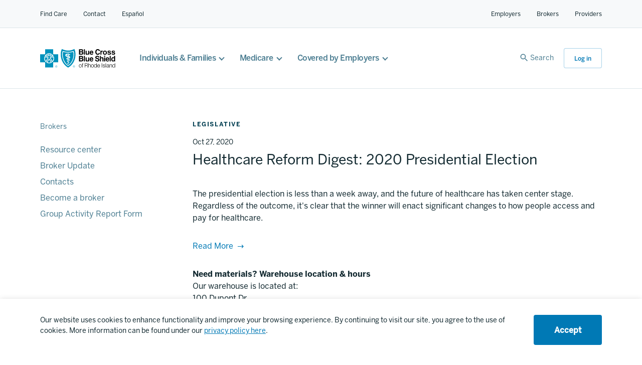

--- FILE ---
content_type: text/html; charset=UTF-8
request_url: https://www.bcbsri.com/brokers/update/legislative/healthcare-reform-digest-2020-presidential-election
body_size: 39510
content:
<!DOCTYPE html>
<html lang="en" dir="ltr" prefix="content: http://purl.org/rss/1.0/modules/content/  dc: http://purl.org/dc/terms/  foaf: http://xmlns.com/foaf/0.1/  og: http://ogp.me/ns#  rdfs: http://www.w3.org/2000/01/rdf-schema#  schema: http://schema.org/  sioc: http://rdfs.org/sioc/ns#  sioct: http://rdfs.org/sioc/types#  skos: http://www.w3.org/2004/02/skos/core#  xsd: http://www.w3.org/2001/XMLSchema# ">
  <head>
    <meta charset="utf-8" />
<link rel="canonical" href="https://www.bcbsri.com/brokers/update/legislative/healthcare-reform-digest-2020-presidential-election" />
<meta property="og:site_name" content="Blue Cross &amp; Blue Shield of Rhode Island" />
<meta property="og:url" content="https://www.bcbsri.com/brokers/update/legislative/healthcare-reform-digest-2020-presidential-election" />
<meta property="og:title" content="Healthcare Reform Digest: 2020 Presidential Election" />
<meta property="og:updated_time" content="Tue, 10/27/2020 - 14:08" />
<meta name="MobileOptimized" content="width" />
<meta name="HandheldFriendly" content="true" />
<meta name="viewport" content="width=device-width, initial-scale=1.0" />
<style>div#sliding-popup, div#sliding-popup .eu-cookie-withdraw-banner, .eu-cookie-withdraw-tab {background: #ffffff} div#sliding-popup.eu-cookie-withdraw-wrapper { background: transparent; } #sliding-popup h1, #sliding-popup h2, #sliding-popup h3, #sliding-popup p, #sliding-popup label, #sliding-popup div, .eu-cookie-compliance-more-button, .eu-cookie-compliance-secondary-button, .eu-cookie-withdraw-tab { color: #122930;} .eu-cookie-withdraw-tab { border-color: #122930;}</style>
<link rel="icon" href="/brokers/sites/all/themes/bcbsri_theme/favicon.ico" type="image/vnd.microsoft.icon" />

    <title>Healthcare Reform Digest: 2020 Presidential Election | Blue Cross &amp; Blue Shield of Rhode Island</title>
    <link rel="stylesheet" media="all" href="/brokers/sites/brokers/files/css/css_WKLjyQhY3xdjlXCevjRbLNS7IRVURV04F0PHoBXRE9I.css?delta=0&amp;language=en&amp;theme=bcbsri_theme_broker&amp;include=eJx1jkkOwyAQBD-EzZPQAB2DPCxiGMn5fTZbuSSnUldd2gcvI1v_xhJUZivms9xMKLiSJ8HfsCRQxDBQF1rbM54onTPVAPtLuogbKU-DY3Kuu41DO_F6TtNp0DaoJ7nK16xau3rOkhCN3GWi2NeJB2NET00" />
<link rel="stylesheet" media="all" href="//cdn.jsdelivr.net/npm/foundation-sites@6.5.0-rc.1/dist/css/foundation.min.css" integrity="sha256-5B4hbMU9OJUxbUEvafv7D53WeubxzKZBqPfQNMh6Iw8= sha384-n7bC26QCtUZ5T9AHXtZrl7FcPQL5BkGi/JXbs6FVnUexlfniI0xH42VZxa4OxPD1 sha512-AnfTqiknRiK8BIwGSIegiguDX0838ShwXn8bEmTGPb31OPyYMzBbtnuekO6qSFzP/J8a0bMe4V6FcfM7n/YONQ==" crossorigin="anonymous" />
<link rel="stylesheet" media="all" href="//cdn.jsdelivr.net/npm/motion-ui@1.2.3/dist/motion-ui.min.css" />
<link rel="stylesheet" media="all" href="/brokers/sites/brokers/files/css/css_XjCezTan5cGtM6QRccCKH6ubnJ3BoIad52ZHcYqzd8o.css?delta=3&amp;language=en&amp;theme=bcbsri_theme_broker&amp;include=eJx1jkkOwyAQBD-EzZPQAB2DPCxiGMn5fTZbuSSnUldd2gcvI1v_xhJUZivms9xMKLiSJ8HfsCRQxDBQF1rbM54onTPVAPtLuogbKU-DY3Kuu41DO_F6TtNp0DaoJ7nK16xau3rOkhCN3GWi2NeJB2NET00" />

    <script type="application/json" data-drupal-selector="drupal-settings-json">{"path":{"baseUrl":"\/brokers\/","pathPrefix":"","currentPath":"node\/396","currentPathIsAdmin":false,"isFront":false,"currentLanguage":"en"},"pluralDelimiter":"\u0003","suppressDeprecationErrors":true,"ajaxPageState":{"libraries":"eJx1jmsOwyAMgy8E5UgoQApZQ0EEpPb26x7dtGn748ifI8vOO2lkC9h5MAt1NO6OdAF9Is3kGrRdPSLbE-bXnwPBv4FOCAGbwmF9KQvhcXJlgtWj-QVtwBkGd4VbZ1oXE9qowNPTqlhKZLQdoomHfPsJLrB9wqwqNIgNapKz7U2msdbhmCRhULJLx2xuw6--lGzo","theme":"bcbsri_theme_broker","theme_token":null},"ajaxTrustedUrl":[],"gtag":{"tagId":"","consentMode":false,"otherIds":[],"events":[],"additionalConfigInfo":[]},"gtm":{"tagId":null,"settings":{"data_layer":"dataLayer","include_environment":false},"tagIds":["GTM-KKL6LV9"]},"data":{"extlink":{"extTarget":true,"extTargetAppendNewWindowLabel":"(opens in a new window)","extTargetNoOverride":true,"extNofollow":false,"extTitleNoOverride":false,"extNoreferrer":false,"extFollowNoOverride":false,"extClass":"0","extLabel":"(link is external)","extImgClass":false,"extSubdomains":true,"extExclude":"","extInclude":"(\\.(pdf|doc|docx|xls|xlsx|txt))","extCssExclude":"","extCssInclude":"","extCssExplicit":"","extAlert":false,"extAlertText":"This link will take you to an external web site. We are not responsible for their content.","extHideIcons":false,"mailtoClass":"0","telClass":"","mailtoLabel":"(link sends email)","telLabel":"(link is a phone number)","extUseFontAwesome":false,"extIconPlacement":"append","extPreventOrphan":false,"extFaLinkClasses":"fa fa-external-link","extFaMailtoClasses":"fa fa-envelope-o","extAdditionalLinkClasses":"","extAdditionalMailtoClasses":"","extAdditionalTelClasses":"","extFaTelClasses":"fa fa-phone","whitelistedDomains":null,"extExcludeNoreferrer":""}},"eu_cookie_compliance":{"cookie_policy_version":"1.0.0","popup_enabled":true,"popup_agreed_enabled":false,"popup_hide_agreed":false,"popup_clicking_confirmation":false,"popup_scrolling_confirmation":false,"popup_html_info":"\u003Cdiv aria-labelledby=\u0022popup-text\u0022  class=\u0022eu-cookie-compliance-banner eu-cookie-compliance-banner-info eu-cookie-compliance-banner--default\u0022\u003E\n  \u003Cdiv class=\u0022popup-content info eu-cookie-compliance-content\u0022\u003E\n        \u003Cdiv id=\u0022popup-text\u0022 class=\u0022eu-cookie-compliance-message\u0022 role=\u0022document\u0022\u003E\n      \u003Cp\u003EOur website uses cookies to enhance functionality and improve your browsing experience. By continuing to visit our site, you agree to the use of cookies. More information can be found under our \u003Ca href=\u0022\/privacy-policy\u0022\u003Eprivacy policy here\u003C\/a\u003E.\u003C\/p\u003E\n          \u003C\/div\u003E\n\n    \n    \u003Cdiv id=\u0022popup-buttons\u0022 class=\u0022eu-cookie-compliance-buttons\u0022\u003E\n            \u003Cbutton type=\u0022button\u0022 class=\u0022agree-button eu-cookie-compliance-default-button button button--small button--primary\u0022\u003EAccept\u003C\/button\u003E\n          \u003C\/div\u003E\n  \u003C\/div\u003E\n\u003C\/div\u003E","use_mobile_message":false,"mobile_popup_html_info":"\u003Cdiv aria-labelledby=\u0022popup-text\u0022  class=\u0022eu-cookie-compliance-banner eu-cookie-compliance-banner-info eu-cookie-compliance-banner--default\u0022\u003E\n  \u003Cdiv class=\u0022popup-content info eu-cookie-compliance-content\u0022\u003E\n        \u003Cdiv id=\u0022popup-text\u0022 class=\u0022eu-cookie-compliance-message\u0022 role=\u0022document\u0022\u003E\n      \n          \u003C\/div\u003E\n\n    \n    \u003Cdiv id=\u0022popup-buttons\u0022 class=\u0022eu-cookie-compliance-buttons\u0022\u003E\n            \u003Cbutton type=\u0022button\u0022 class=\u0022agree-button eu-cookie-compliance-default-button button button--small button--primary\u0022\u003EAccept\u003C\/button\u003E\n          \u003C\/div\u003E\n  \u003C\/div\u003E\n\u003C\/div\u003E","mobile_breakpoint":768,"popup_html_agreed":false,"popup_use_bare_css":false,"popup_height":"auto","popup_width":"100%","popup_delay":1000,"popup_link":"\/brokers\/privacy-policy","popup_link_new_window":true,"popup_position":false,"fixed_top_position":true,"popup_language":"en","store_consent":false,"better_support_for_screen_readers":true,"cookie_name":"","reload_page":false,"domain":"","domain_all_sites":true,"popup_eu_only":false,"popup_eu_only_js":false,"cookie_lifetime":120,"cookie_session":0,"set_cookie_session_zero_on_disagree":0,"disagree_do_not_show_popup":false,"method":"default","automatic_cookies_removal":true,"allowed_cookies":"","withdraw_markup":"\u003Cbutton type=\u0022button\u0022 class=\u0022eu-cookie-withdraw-tab\u0022\u003EPrivacy settings\u003C\/button\u003E\n\u003Cdiv aria-labelledby=\u0022popup-text\u0022 class=\u0022eu-cookie-withdraw-banner\u0022\u003E\n  \u003Cdiv class=\u0022popup-content info eu-cookie-compliance-content\u0022\u003E\n    \u003Cdiv id=\u0022popup-text\u0022 class=\u0022eu-cookie-compliance-message\u0022 role=\u0022document\u0022\u003E\n      \u003Ch2\u003EWe use cookies on this site to enhance your user experience\u003C\/h2\u003E\u003Cp\u003EYou have given your consent for us to set cookies.\u003C\/p\u003E\n    \u003C\/div\u003E\n    \u003Cdiv id=\u0022popup-buttons\u0022 class=\u0022eu-cookie-compliance-buttons\u0022\u003E\n      \u003Cbutton type=\u0022button\u0022 class=\u0022eu-cookie-withdraw-button  button button--small button--primary\u0022\u003EWithdraw consent\u003C\/button\u003E\n    \u003C\/div\u003E\n  \u003C\/div\u003E\n\u003C\/div\u003E","withdraw_enabled":false,"reload_options":0,"reload_routes_list":"","withdraw_button_on_info_popup":false,"cookie_categories":[],"cookie_categories_details":[],"enable_save_preferences_button":true,"cookie_value_disagreed":"0","cookie_value_agreed_show_thank_you":"1","cookie_value_agreed":"2","containing_element":"body","settings_tab_enabled":false,"olivero_primary_button_classes":" button button--small button--primary","olivero_secondary_button_classes":" button button--small","close_button_action":"close_banner","open_by_default":true,"modules_allow_popup":true,"hide_the_banner":false,"geoip_match":true,"unverified_scripts":["\/brokers\/brokers\/"]},"user":{"uid":0,"permissionsHash":"0139bc908f6dcac2f58d5fb052f7a69a0d0a42489997a6f8992389dfb62beea0"}}</script>
<script src="/brokers/core/assets/vendor/modernizr/modernizr.min.js?v=3.11.7"></script>
<script src="/brokers/sites/brokers/files/js/js_2pogOaHrjOrfaRCBYqh-EnIiIXTecOIbo8UEdXUvJzU.js?scope=header&amp;delta=1&amp;language=en&amp;theme=bcbsri_theme_broker&amp;include=eJx1ilsOgzAMBC-UkCNZdnCDi4NRHhK9fVFLK4Han13tzFKkWgQM4dZVqzQO9ELe0H-QV6GC5eHeCtrE-fsjrPxX-Ilx5OK4QzSbhffKqwoukcMv6HhrKsscxtJX1OGYLpklZWiYQtrjuge843aG-QmN71TV"></script>
<script src="/brokers/sites/all/modules/contrib/google_tag/js/gtag.js?t50xzs"></script>
<script src="/brokers/sites/all/modules/contrib/google_tag/js/gtm.js?t50xzs"></script>

    <script>
window.NREUM||(NREUM={}),__nr_require=function(t,n,e){function r(e){if(!n[e]){var o=n[e]={exports:{}};t[e][0].call(o.exports,function(n){var o=t[e][1][n];return r(o||n)},o,o.exports)}return n[e].exports}if("function"==typeof __nr_require)return __nr_require;for(var o=0;o<e.length;o++)r(e[o]);return r}({1:[function(t,n,e){function r(t){try{s.console&&console.log(t)}catch(n){}}var o,i=t("ee"),a=t(15),s={};try{o=localStorage.getItem("__nr_flags").split(","),console&&"function"==typeof console.log&&(s.console=!0,o.indexOf("dev")!==-1&&(s.dev=!0),o.indexOf("nr_dev")!==-1&&(s.nrDev=!0))}catch(c){}s.nrDev&&i.on("internal-error",function(t){r(t.stack)}),s.dev&&i.on("fn-err",function(t,n,e){r(e.stack)}),s.dev&&(r("NR AGENT IN DEVELOPMENT MODE"),r("flags: "+a(s,function(t,n){return t}).join(", ")))},{}],2:[function(t,n,e){function r(t,n,e,r,o){try{d?d-=1:i("err",[o||new UncaughtException(t,n,e)])}catch(s){try{i("ierr",[s,c.now(),!0])}catch(u){}}return"function"==typeof f&&f.apply(this,a(arguments))}function UncaughtException(t,n,e){this.message=t||"Uncaught error with no additional information",this.sourceURL=n,this.line=e}function o(t){i("err",[t,c.now()])}var i=t("handle"),a=t(16),s=t("ee"),c=t("loader"),f=window.onerror,u=!1,d=0;c.features.err=!0,t(1),window.onerror=r;try{throw new Error}catch(l){"stack"in l&&(t(8),t(7),"addEventListener"in window&&t(5),c.xhrWrappable&&t(9),u=!0)}s.on("fn-start",function(t,n,e){u&&(d+=1)}),s.on("fn-err",function(t,n,e){u&&(this.thrown=!0,o(e))}),s.on("fn-end",function(){u&&!this.thrown&&d>0&&(d-=1)}),s.on("internal-error",function(t){i("ierr",[t,c.now(),!0])})},{}],3:[function(t,n,e){t("loader").features.ins=!0},{}],4:[function(t,n,e){function r(t){}if(window.performance&&window.performance.timing&&window.performance.getEntriesByType){var o=t("ee"),i=t("handle"),a=t(8),s=t(7),c="learResourceTimings",f="addEventListener",u="resourcetimingbufferfull",d="bstResource",l="resource",p="-start",h="-end",m="fn"+p,w="fn"+h,v="bstTimer",y="pushState",g=t("loader");g.features.stn=!0,t(6);var b=NREUM.o.EV;o.on(m,function(t,n){var e=t[0];e instanceof b&&(this.bstStart=g.now())}),o.on(w,function(t,n){var e=t[0];e instanceof b&&i("bst",[e,n,this.bstStart,g.now()])}),a.on(m,function(t,n,e){this.bstStart=g.now(),this.bstType=e}),a.on(w,function(t,n){i(v,[n,this.bstStart,g.now(),this.bstType])}),s.on(m,function(){this.bstStart=g.now()}),s.on(w,function(t,n){i(v,[n,this.bstStart,g.now(),"requestAnimationFrame"])}),o.on(y+p,function(t){this.time=g.now(),this.startPath=location.pathname+location.hash}),o.on(y+h,function(t){i("bstHist",[location.pathname+location.hash,this.startPath,this.time])}),f in window.performance&&(window.performance["c"+c]?window.performance[f](u,function(t){i(d,[window.performance.getEntriesByType(l)]),window.performance["c"+c]()},!1):window.performance[f]("webkit"+u,function(t){i(d,[window.performance.getEntriesByType(l)]),window.performance["webkitC"+c]()},!1)),document[f]("scroll",r,{passive:!0}),document[f]("keypress",r,!1),document[f]("click",r,!1)}},{}],5:[function(t,n,e){function r(t){for(var n=t;n&&!n.hasOwnProperty(u);)n=Object.getPrototypeOf(n);n&&o(n)}function o(t){s.inPlace(t,[u,d],"-",i)}function i(t,n){return t[1]}var a=t("ee").get("events"),s=t(18)(a,!0),c=t("gos"),f=XMLHttpRequest,u="addEventListener",d="removeEventListener";n.exports=a,"getPrototypeOf"in Object?(r(document),r(window),r(f.prototype)):f.prototype.hasOwnProperty(u)&&(o(window),o(f.prototype)),a.on(u+"-start",function(t,n){var e=t[1],r=c(e,"nr@wrapped",function(){function t(){if("function"==typeof e.handleEvent)return e.handleEvent.apply(e,arguments)}var n={object:t,"function":e}[typeof e];return n?s(n,"fn-",null,n.name||"anonymous"):e});this.wrapped=t[1]=r}),a.on(d+"-start",function(t){t[1]=this.wrapped||t[1]})},{}],6:[function(t,n,e){var r=t("ee").get("history"),o=t(18)(r);n.exports=r,o.inPlace(window.history,["pushState","replaceState"],"-")},{}],7:[function(t,n,e){var r=t("ee").get("raf"),o=t(18)(r),i="equestAnimationFrame";n.exports=r,o.inPlace(window,["r"+i,"mozR"+i,"webkitR"+i,"msR"+i],"raf-"),r.on("raf-start",function(t){t[0]=o(t[0],"fn-")})},{}],8:[function(t,n,e){function r(t,n,e){t[0]=a(t[0],"fn-",null,e)}function o(t,n,e){this.method=e,this.timerDuration=isNaN(t[1])?0:+t[1],t[0]=a(t[0],"fn-",this,e)}var i=t("ee").get("timer"),a=t(18)(i),s="setTimeout",c="setInterval",f="clearTimeout",u="-start",d="-";n.exports=i,a.inPlace(window,[s,"setImmediate"],s+d),a.inPlace(window,[c],c+d),a.inPlace(window,[f,"clearImmediate"],f+d),i.on(c+u,r),i.on(s+u,o)},{}],9:[function(t,n,e){function r(t,n){d.inPlace(n,["onreadystatechange"],"fn-",s)}function o(){var t=this,n=u.context(t);t.readyState>3&&!n.resolved&&(n.resolved=!0,u.emit("xhr-resolved",[],t)),d.inPlace(t,y,"fn-",s)}function i(t){g.push(t),h&&(x?x.then(a):w?w(a):(E=-E,O.data=E))}function a(){for(var t=0;t<g.length;t++)r([],g[t]);g.length&&(g=[])}function s(t,n){return n}function c(t,n){for(var e in t)n[e]=t[e];return n}t(5);var f=t("ee"),u=f.get("xhr"),d=t(18)(u),l=NREUM.o,p=l.XHR,h=l.MO,m=l.PR,w=l.SI,v="readystatechange",y=["onload","onerror","onabort","onloadstart","onloadend","onprogress","ontimeout"],g=[];n.exports=u;var b=window.XMLHttpRequest=function(t){var n=new p(t);try{u.emit("new-xhr",[n],n),n.addEventListener(v,o,!1)}catch(e){try{u.emit("internal-error",[e])}catch(r){}}return n};if(c(p,b),b.prototype=p.prototype,d.inPlace(b.prototype,["open","send"],"-xhr-",s),u.on("send-xhr-start",function(t,n){r(t,n),i(n)}),u.on("open-xhr-start",r),h){var x=m&&m.resolve();if(!w&&!m){var E=1,O=document.createTextNode(E);new h(a).observe(O,{characterData:!0})}}else f.on("fn-end",function(t){t[0]&&t[0].type===v||a()})},{}],10:[function(t,n,e){function r(t){var n=this.params,e=this.metrics;if(!this.ended){this.ended=!0;for(var r=0;r<d;r++)t.removeEventListener(u[r],this.listener,!1);if(!n.aborted){if(e.duration=a.now()-this.startTime,4===t.readyState){n.status=t.status;var i=o(t,this.lastSize);if(i&&(e.rxSize=i),this.sameOrigin){var c=t.getResponseHeader("X-NewRelic-App-Data");c&&(n.cat=c.split(", ").pop())}}else n.status=0;e.cbTime=this.cbTime,f.emit("xhr-done",[t],t),s("xhr",[n,e,this.startTime])}}}function o(t,n){var e=t.responseType;if("json"===e&&null!==n)return n;var r="arraybuffer"===e||"blob"===e||"json"===e?t.response:t.responseText;return h(r)}function i(t,n){var e=c(n),r=t.params;r.host=e.hostname+":"+e.port,r.pathname=e.pathname,t.sameOrigin=e.sameOrigin}var a=t("loader");if(a.xhrWrappable){var s=t("handle"),c=t(11),f=t("ee"),u=["load","error","abort","timeout"],d=u.length,l=t("id"),p=t(14),h=t(13),m=window.XMLHttpRequest;a.features.xhr=!0,t(9),f.on("new-xhr",function(t){var n=this;n.totalCbs=0,n.called=0,n.cbTime=0,n.end=r,n.ended=!1,n.xhrGuids={},n.lastSize=null,p&&(p>34||p<10)||window.opera||t.addEventListener("progress",function(t){n.lastSize=t.loaded},!1)}),f.on("open-xhr-start",function(t){this.params={method:t[0]},i(this,t[1]),this.metrics={}}),f.on("open-xhr-end",function(t,n){"loader_config"in NREUM&&"xpid"in NREUM.loader_config&&this.sameOrigin&&n.setRequestHeader("X-NewRelic-ID",NREUM.loader_config.xpid)}),f.on("send-xhr-start",function(t,n){var e=this.metrics,r=t[0],o=this;if(e&&r){var i=h(r);i&&(e.txSize=i)}this.startTime=a.now(),this.listener=function(t){try{"abort"===t.type&&(o.params.aborted=!0),("load"!==t.type||o.called===o.totalCbs&&(o.onloadCalled||"function"!=typeof n.onload))&&o.end(n)}catch(e){try{f.emit("internal-error",[e])}catch(r){}}};for(var s=0;s<d;s++)n.addEventListener(u[s],this.listener,!1)}),f.on("xhr-cb-time",function(t,n,e){this.cbTime+=t,n?this.onloadCalled=!0:this.called+=1,this.called!==this.totalCbs||!this.onloadCalled&&"function"==typeof e.onload||this.end(e)}),f.on("xhr-load-added",function(t,n){var e=""+l(t)+!!n;this.xhrGuids&&!this.xhrGuids[e]&&(this.xhrGuids[e]=!0,this.totalCbs+=1)}),f.on("xhr-load-removed",function(t,n){var e=""+l(t)+!!n;this.xhrGuids&&this.xhrGuids[e]&&(delete this.xhrGuids[e],this.totalCbs-=1)}),f.on("addEventListener-end",function(t,n){n instanceof m&&"load"===t[0]&&f.emit("xhr-load-added",[t[1],t[2]],n)}),f.on("removeEventListener-end",function(t,n){n instanceof m&&"load"===t[0]&&f.emit("xhr-load-removed",[t[1],t[2]],n)}),f.on("fn-start",function(t,n,e){n instanceof m&&("onload"===e&&(this.onload=!0),("load"===(t[0]&&t[0].type)||this.onload)&&(this.xhrCbStart=a.now()))}),f.on("fn-end",function(t,n){this.xhrCbStart&&f.emit("xhr-cb-time",[a.now()-this.xhrCbStart,this.onload,n],n)})}},{}],11:[function(t,n,e){n.exports=function(t){var n=document.createElement("a"),e=window.location,r={};n.href=t,r.port=n.port;var o=n.href.split("://");!r.port&&o[1]&&(r.port=o[1].split("/")[0].split("@").pop().split(":")[1]),r.port&&"0"!==r.port||(r.port="https"===o[0]?"443":"80"),r.hostname=n.hostname||e.hostname,r.pathname=n.pathname,r.protocol=o[0],"/"!==r.pathname.charAt(0)&&(r.pathname="/"+r.pathname);var i=!n.protocol||":"===n.protocol||n.protocol===e.protocol,a=n.hostname===document.domain&&n.port===e.port;return r.sameOrigin=i&&(!n.hostname||a),r}},{}],12:[function(t,n,e){function r(){}function o(t,n,e){return function(){return i(t,[f.now()].concat(s(arguments)),n?null:this,e),n?void 0:this}}var i=t("handle"),a=t(15),s=t(16),c=t("ee").get("tracer"),f=t("loader"),u=NREUM;"undefined"==typeof window.newrelic&&(newrelic=u);var d=["setPageViewName","setCustomAttribute","setErrorHandler","finished","addToTrace","inlineHit","addRelease"],l="api-",p=l+"ixn-";a(d,function(t,n){u[n]=o(l+n,!0,"api")}),u.addPageAction=o(l+"addPageAction",!0),u.setCurrentRouteName=o(l+"routeName",!0),n.exports=newrelic,u.interaction=function(){return(new r).get()};var h=r.prototype={createTracer:function(t,n){var e={},r=this,o="function"==typeof n;return i(p+"tracer",[f.now(),t,e],r),function(){if(c.emit((o?"":"no-")+"fn-start",[f.now(),r,o],e),o)try{return n.apply(this,arguments)}finally{c.emit("fn-end",[f.now()],e)}}}};a("setName,setAttribute,save,ignore,onEnd,getContext,end,get".split(","),function(t,n){h[n]=o(p+n)}),newrelic.noticeError=function(t){"string"==typeof t&&(t=new Error(t)),i("err",[t,f.now()])}},{}],13:[function(t,n,e){n.exports=function(t){if("string"==typeof t&&t.length)return t.length;if("object"==typeof t){if("undefined"!=typeof ArrayBuffer&&t instanceof ArrayBuffer&&t.byteLength)return t.byteLength;if("undefined"!=typeof Blob&&t instanceof Blob&&t.size)return t.size;if(!("undefined"!=typeof FormData&&t instanceof FormData))try{return JSON.stringify(t).length}catch(n){return}}}},{}],14:[function(t,n,e){var r=0,o=navigator.userAgent.match(/Firefox[\/\s](\d+\.\d+)/);o&&(r=+o[1]),n.exports=r},{}],15:[function(t,n,e){function r(t,n){var e=[],r="",i=0;for(r in t)o.call(t,r)&&(e[i]=n(r,t[r]),i+=1);return e}var o=Object.prototype.hasOwnProperty;n.exports=r},{}],16:[function(t,n,e){function r(t,n,e){n||(n=0),"undefined"==typeof e&&(e=t?t.length:0);for(var r=-1,o=e-n||0,i=Array(o<0?0:o);++r<o;)i[r]=t[n+r];return i}n.exports=r},{}],17:[function(t,n,e){n.exports={exists:"undefined"!=typeof window.performance&&window.performance.timing&&"undefined"!=typeof window.performance.timing.navigationStart}},{}],18:[function(t,n,e){function r(t){return!(t&&t instanceof Function&&t.apply&&!t[a])}var o=t("ee"),i=t(16),a="nr@original",s=Object.prototype.hasOwnProperty,c=!1;n.exports=function(t,n){function e(t,n,e,o){function nrWrapper(){var r,a,s,c;try{a=this,r=i(arguments),s="function"==typeof e?e(r,a):e||{}}catch(f){l([f,"",[r,a,o],s])}u(n+"start",[r,a,o],s);try{return c=t.apply(a,r)}catch(d){throw u(n+"err",[r,a,d],s),d}finally{u(n+"end",[r,a,c],s)}}return r(t)?t:(n||(n=""),nrWrapper[a]=t,d(t,nrWrapper),nrWrapper)}function f(t,n,o,i){o||(o="");var a,s,c,f="-"===o.charAt(0);for(c=0;c<n.length;c++)s=n[c],a=t[s],r(a)||(t[s]=e(a,f?s+o:o,i,s))}function u(e,r,o){if(!c||n){var i=c;c=!0;try{t.emit(e,r,o,n)}catch(a){l([a,e,r,o])}c=i}}function d(t,n){if(Object.defineProperty&&Object.keys)try{var e=Object.keys(t);return e.forEach(function(e){Object.defineProperty(n,e,{get:function(){return t[e]},set:function(n){return t[e]=n,n}})}),n}catch(r){l([r])}for(var o in t)s.call(t,o)&&(n[o]=t[o]);return n}function l(n){try{t.emit("internal-error",n)}catch(e){}}return t||(t=o),e.inPlace=f,e.flag=a,e}},{}],ee:[function(t,n,e){function r(){}function o(t){function n(t){return t&&t instanceof r?t:t?c(t,s,i):i()}function e(e,r,o,i){if(!l.aborted||i){t&&t(e,r,o);for(var a=n(o),s=h(e),c=s.length,f=0;f<c;f++)s[f].apply(a,r);var d=u[y[e]];return d&&d.push([g,e,r,a]),a}}function p(t,n){v[t]=h(t).concat(n)}function h(t){return v[t]||[]}function m(t){return d[t]=d[t]||o(e)}function w(t,n){f(t,function(t,e){n=n||"feature",y[e]=n,n in u||(u[n]=[])})}var v={},y={},g={on:p,emit:e,get:m,listeners:h,context:n,buffer:w,abort:a,aborted:!1};return g}function i(){return new r}function a(){(u.api||u.feature)&&(l.aborted=!0,u=l.backlog={})}var s="nr@context",c=t("gos"),f=t(15),u={},d={},l=n.exports=o();l.backlog=u},{}],gos:[function(t,n,e){function r(t,n,e){if(o.call(t,n))return t[n];var r=e();if(Object.defineProperty&&Object.keys)try{return Object.defineProperty(t,n,{value:r,writable:!0,enumerable:!1}),r}catch(i){}return t[n]=r,r}var o=Object.prototype.hasOwnProperty;n.exports=r},{}],handle:[function(t,n,e){function r(t,n,e,r){o.buffer([t],r),o.emit(t,n,e)}var o=t("ee").get("handle");n.exports=r,r.ee=o},{}],id:[function(t,n,e){function r(t){var n=typeof t;return!t||"object"!==n&&"function"!==n?-1:t===window?0:a(t,i,function(){return o++})}var o=1,i="nr@id",a=t("gos");n.exports=r},{}],loader:[function(t,n,e){function r(){if(!x++){var t=b.info=NREUM.info,n=l.getElementsByTagName("script")[0];if(setTimeout(u.abort,3e4),!(t&&t.licenseKey&&t.applicationID&&n))return u.abort();f(y,function(n,e){t[n]||(t[n]=e)}),c("mark",["onload",a()+b.offset],null,"api");var e=l.createElement("script");e.src="https://"+t.agent,n.parentNode.insertBefore(e,n)}}function o(){"complete"===l.readyState&&i()}function i(){c("mark",["domContent",a()+b.offset],null,"api")}function a(){return E.exists&&performance.now?Math.round(performance.now()):(s=Math.max((new Date).getTime(),s))-b.offset}var s=(new Date).getTime(),c=t("handle"),f=t(15),u=t("ee"),d=window,l=d.document,p="addEventListener",h="attachEvent",m=d.XMLHttpRequest,w=m&&m.prototype;NREUM.o={ST:setTimeout,SI:d.setImmediate,CT:clearTimeout,XHR:m,REQ:d.Request,EV:d.Event,PR:d.Promise,MO:d.MutationObserver};var v=""+location,y={beacon:"bam.nr-data.net",errorBeacon:"bam.nr-data.net",agent:"js-agent.newrelic.com/nr-1059.min.js"},g=m&&w&&w[p]&&!/CriOS/.test(navigator.userAgent),b=n.exports={offset:s,now:a,origin:v,features:{},xhrWrappable:g};t(12),l[p]?(l[p]("DOMContentLoaded",i,!1),d[p]("load",r,!1)):(l[h]("onreadystatechange",o),d[h]("onload",r)),c("mark",["firstbyte",s],null,"api");var x=0,E=t(17)},{}]},{},["loader",2,10,4,3]);
;NREUM.info={beacon:"bam.nr-data.net",errorBeacon:"bam.nr-data.net",licenseKey:"545ea0185a",applicationID:"10539601",sa:1}
</script>
 
    <script>
    (function(i,n,v,o,c,a) { i.InvocaTagId = o; var s = n.createElement('script'); s.type = 'text/javascript';
        s.async = true; s.src = ('https:' === n.location.protocol ? 'https://' : 'http://' ) + v;
        var fs = n.getElementsByTagName('script')[0]; fs.parentNode.insertBefore(s, fs);
    })(window, document, 'solutions.invocacdn.com/js/invoca-latest.min.js', '2173/4062338509');
</script>  </head>
  <body class="path-node page-node-type-broker-update broker" id="p-broker" role="document">
        <a href="#main-content" class="visually-hidden focusable skip-link skip-content">
      Skip to main content
    </a>
    <noscript><iframe src="https://www.googletagmanager.com/ns.html?id=GTM-KKL6LV9"
                  height="0" width="0" style="display:none;visibility:hidden"></iframe></noscript>

      <div class="dialog-off-canvas-main-canvas" data-off-canvas-main-canvas>
    
<header class="g-navigation" id="header" data-state="closed" aria-label="website header">
  <div class="desktop">
  <div class="utility-navigation">
    <div class="g-wrapper">
      <ul>
        <li>
          <a href="/finddoctor" aria-label="Find Care">Find Care</a>
        </li>
        <li>
          <a href="/contact" aria-label="Contact for all of our members">Contact</a>
        </li>
        <li class="languageSelector">
          <div class="OneLinkHide_es OneLinkKeepLinks languageSelector esLanguage">
            <a class="es-btn" href="https://es.bcbsri.com" aria-label="Español Link">Español</a>
          </div>
          <div class="OneLinkHide_pt OneLinkKeepLinks languageSelector ptLanguage">
            <a class="pt-btn" href="https://pt.bcbsri.com" aria-label="Português Link">Português</a>
          </div>
          <div class="OneLinkShow OneLinkKeepLinks languageSelector enLanguage">
            <a class="en-btn" href="https://www.bcbsri.com" aria-label="English Link">English</a>
          </div>
        </li>
      </ul>
      <ul>
        <li>
          <a href="/employers" aria-label="Employers">Employers</a>
        </li>
        <li>
          <a href="/brokers" aria-label="Brokers">Brokers</a>
        </li>
        <li>
          <a href="/providers" aria-label="Providers">Providers</a>
        </li>
      </ul>
    </div>
  </div>
  <div class="g-wrapper">
    <nav aria-label="main">
      <ul class="navRoot">
        <li class="navSection logo">
          <a class="rootLink" href="/" aria-label="BCBSRI Homepage">
            <svg width="150" height="38" xmlns="http://www.w3.org/2000/svg" aria-label="Blue Cross Blue Shield of Rhode Island" role="img">
              <title>Blue Cross Blue Shield of Rhode Island</title>
              <g fill="none" fill-rule="evenodd">
                <path d="M32.21 35.431c.32 0 .766.053.766-.38 0-.323-.266-.367-.544-.367h-.628v.747h.405zm-.405 1.292h-.293v-2.308h.985c.596 0 .798.227.798.64 0 .446-.307.61-.708.644l.681 1.024h-.328l-.646-1.026h-.489v1.026zm2.136-1.143c0-.982-.703-1.689-1.679-1.689-.98 0-1.687.708-1.687 1.69 0 .992.708 1.7 1.687 1.7.976 0 1.679-.708 1.679-1.7zm-3.687 0c0-1.104.9-2.011 2.008-2.011a2.01 2.01 0 0 1 1.998 2.011c0 1.117-.894 2.024-1.998 2.024a2.017 2.017 0 0 1-2.008-2.024zm36.997-.149c.32 0 .766.053.766-.38 0-.323-.266-.367-.542-.367h-.628v.747h.404zm-.405 1.292h-.293v-2.308h.985c.596 0 .8.227.8.64 0 .446-.308.61-.709.644l.681 1.024h-.33l-.644-1.026h-.49v1.026zm2.136-1.143c0-.982-.702-1.689-1.678-1.689-.98 0-1.687.708-1.687 1.69 0 .992.707 1.7 1.687 1.7.974 0 1.678-.708 1.678-1.7zm-3.687 0c0-1.104.902-2.011 2.01-2.011a2.01 2.01 0 0 1 1.997 2.011c0 1.117-.895 2.024-1.998 2.024a2.017 2.017 0 0 1-2.008-2.024zM9.731 17.305l5.018.468c.362.027.39.18.308.392l-3.515 6.76a8.568 8.568 0 0 1-2.053-5.581c0-.701.084-1.385.242-2.039zm5.9-6.195c-.501.843-.095 1.937.378 2.458.089.088.044.183-.034.206l-4.445.001a8.498 8.498 0 0 1 4.102-2.665h-.001zm10.626 6.195l-5.017.468c-.363.027-.39.18-.308.392l3.516 6.76a8.568 8.568 0 0 0 2.052-5.581c0-.687-.081-1.371-.243-2.039zm-5.9-6.195c.503.843.095 1.937-.378 2.458-.087.088-.043.183.035.206l4.446.001a8.503 8.503 0 0 0-4.103-2.665z" fill="#0092BC" fill-rule="nonzero"></path>
                <path d="M24.088 27.174l.006.013-4.54-8.587c-.33-.73-.185-1.946 1.06-2.118l6.626-.646v-.001h.003-.003a9.99 9.99 0 0 1 .632 3.509 9.961 9.961 0 0 1-3.784 7.83zm-6.095 2.12a9.777 9.777 0 0 1-5.427-1.637l-.003.006v-.009l.003.003 4.813-7.244c.355-.506.894-.467 1.232 0l4.812 7.243h.002v.007l-.002-.006a9.777 9.777 0 0 1-5.43 1.637zm-9.876-9.95c0-1.234.223-2.416.63-3.508v-.001l6.629.647c1.244.172 1.39 1.389 1.06 2.118l-4.542 8.587.006-.013a9.96 9.96 0 0 1-3.783-7.83zm9.876-9.95c3.963 0 7.38 2.349 8.954 5.74h-7.03c-1.005-.021-1.444-.612-1.467-1.094-.023-.571.067-.752.533-1.36.51-.682.157-1.994-.988-2.016-1.146.022-1.5 1.334-.99 2.016.467.608.556.789.533 1.36-.021.482-.462 1.073-1.466 1.095h-7.03c1.574-3.392 4.99-5.741 8.951-5.741zm7.94 1.869V1.19H10.001v10.072H0v16.105h10.002V37.44h15.931V27.367h10.002V11.263H25.933zM66.487 20.353c-1.938 5.735-4.965 10.814-10.646 14.361.003 0 .005.003.007.004h-.013c.002-.001.004-.004.006-.004-5.68-3.547-8.708-8.626-10.646-14.361-1.722-5.094-2.143-11.054-.25-15.708 2.842.983 4.506 1.287 6.053 1.53 1.441.227 2.726.363 4.837.393h.013c2.11-.03 3.397-.166 4.837-.391 1.546-.245 3.21-.549 6.053-1.53 1.893 4.653 1.471 10.611-.25 15.707M68.33.719c-3.945 2.002-7.876 3.08-12.49 3.094C51.23 3.828 47.296 2.7 43.35.697c-2.59 5.14-2.995 13.483-.757 20.453 2.157 6.718 6.343 12.835 13.25 16.681 6.905-3.846 11.093-9.964 13.25-16.68 2.237-6.971 1.83-15.293-.764-20.43" fill="#0092BC" fill-rule="nonzero"></path>
                <path d="M54.732 10.88c-.127.088-.213.179-.355.203-.278.045-.239-.199-.431-.337-.117-.082-.23.025-.335-.17.405.011 1.017.014 1.321.329a.472.472 0 0 0-.2-.026zM17.854 22.051c.08-.105.187-.111.28 0l3.32 5.121a8.421 8.421 0 0 1-3.46.74 8.447 8.447 0 0 1-3.462-.74l3.322-5.121c.093-.111.201-.105.28 0h-.28zm37.991 11.256l-.005-.002-.003.002h.008z" fill="#0092BC" fill-rule="nonzero"></path>
                <path d="M79.198 32.146a1.95 1.95 0 0 0-.62.577 2.71 2.71 0 0 0-.372.814 3.501 3.501 0 0 0 0 1.858c.085.304.21.575.372.814.164.237.372.43.62.576.249.146.536.22.865.22.327 0 .616-.074.864-.22.248-.147.454-.339.619-.576.163-.24.288-.51.372-.814a3.44 3.44 0 0 0 0-1.858 2.676 2.676 0 0 0-.372-.814 1.943 1.943 0 0 0-.619-.577 1.678 1.678 0 0 0-.864-.22c-.33 0-.616.074-.865.22zm2.009-.577c.333.17.61.397.838.682.225.283.396.618.514.998.116.38.175.786.175 1.216 0 .431-.059.837-.175 1.219-.107.361-.283.7-.516.997-.225.286-.505.51-.836.676a2.54 2.54 0 0 1-1.144.248 2.54 2.54 0 0 1-1.145-.248 2.45 2.45 0 0 1-.837-.676 3.013 3.013 0 0 1-.515-.997 4.146 4.146 0 0 1-.174-1.219c0-.43.058-.835.174-1.216.118-.38.29-.715.515-.998.226-.285.505-.513.837-.682a2.496 2.496 0 0 1 1.146-.254c.431 0 .81.085 1.143.254zm3.698.479v5.395h-.722v-5.395h-1.009v-.618h1.009v-.547c0-.257.018-.494.057-.711.039-.218.11-.403.218-.56.11-.158.263-.284.44-.361.189-.086.425-.127.717-.127.203 0 .406.014.606.045v.629l-.274-.04a1.785 1.785 0 0 0-.252-.017.918.918 0 0 0-.458.092.564.564 0 0 0-.234.25.951.951 0 0 0-.086.368 8.357 8.357 0 0 0-.012.455v.525h1.167v.617h-1.167zm7.513 1.067c.217 0 .424-.036.621-.11.391-.143.705-.44.87-.82a1.64 1.64 0 0 0 .132-.673c0-.508-.135-.91-.402-1.201-.266-.293-.674-.44-1.222-.44h-2.675v3.244H92.418zm.052-3.912c.308 0 .601.043.88.127.277.086.52.214.728.386.205.174.373.397.493.67.124.273.185.594.185.963 0 .525-.123.977-.37 1.362-.246.385-.61.632-1.094.739v.024c.246.037.45.11.612.213.16.104.292.236.394.398.101.161.176.348.222.56.045.21.075.44.09.686l.02.508c.007.2.022.403.042.606.021.204.055.397.1.577.032.15.095.294.185.42h-.79a.991.991 0 0 1-.1-.281 2.526 2.526 0 0 1-.052-.347 9.061 9.061 0 0 1-.027-.352l-.021-.3a15.609 15.609 0 0 0-.068-.871 2.57 2.57 0 0 0-.202-.773 1.319 1.319 0 0 0-.444-.548c-.192-.139-.455-.201-.793-.185h-2.718v3.658h-.717v-8.239h3.445zm4.354 0v3.313h.022a1.72 1.72 0 0 1 .716-.871c.344-.22.72-.33 1.13-.33.402 0 .741.055 1.013.161.271.109.49.26.653.456.165.196.28.437.348.722.067.284.1.604.1.957v3.832h-.704v-3.716a3.55 3.55 0 0 0-.068-.708 1.538 1.538 0 0 0-.234-.573 1.146 1.146 0 0 0-.454-.381 1.618 1.618 0 0 0-.71-.138 1.76 1.76 0 0 0-.756.155c-.215.1-.406.246-.558.428-.16.19-.28.41-.357.646-.086.25-.135.521-.14.813v3.474h-.706v-8.239h.705zm6.593 2.943a1.95 1.95 0 0 0-.624.577c-.17.249-.296.524-.374.814-.17.608-.17 1.25 0 1.858.084.304.21.575.374.814.167.237.372.43.624.576.248.146.54.22.87.22.33 0 .62-.074.87-.22.247-.145.46-.341.622-.576a2.64 2.64 0 0 0 .376-.814 3.44 3.44 0 0 0 0-1.858 2.632 2.632 0 0 0-.376-.814 1.942 1.942 0 0 0-.622-.577 1.699 1.699 0 0 0-.87-.22c-.33 0-.622.074-.87.22zm2.021-.577c.335.17.616.397.844.682.228.283.4.618.517.998.118.38.176.786.176 1.216 0 .431-.058.837-.176 1.219-.107.362-.283.7-.517.997a2.46 2.46 0 0 1-.844.676c-.36.17-.754.256-1.152.248-.433 0-.816-.083-1.15-.248a2.46 2.46 0 0 1-.844-.676 2.99 2.99 0 0 1-.517-.997 4.101 4.101 0 0 1-.178-1.219c0-.43.06-.835.178-1.216.117-.38.29-.715.517-.998a2.52 2.52 0 0 1 .844-.682 2.514 2.514 0 0 1 1.15-.254c.435 0 .818.085 1.152.254zm2.817 3.815c.073.304.187.574.344.813.157.238.357.432.6.583.246.15.54.224.883.224.382 0 .704-.074.968-.224.255-.143.475-.343.64-.583.165-.238.284-.51.358-.813a3.963 3.963 0 0 0 0-1.836 2.41 2.41 0 0 0-.358-.814 1.934 1.934 0 0 0-.64-.582c-.264-.15-.585-.225-.968-.225-.31-.009-.615.07-.882.225-.244.15-.444.345-.601.582-.157.24-.271.51-.345.814a3.962 3.962 0 0 0 0 1.836h.001zm3.958 2.06v-1.132h-.023a1.714 1.714 0 0 1-.338.531c-.149.161-.32.3-.51.41a2.587 2.587 0 0 1-1.26.352c-.451 0-.843-.083-1.174-.248a2.377 2.377 0 0 1-.83-.681 2.919 2.919 0 0 1-.493-1.004 4.45 4.45 0 0 1-.16-1.207c0-.421.053-.824.16-1.206.106-.38.27-.715.493-1.004a2.43 2.43 0 0 1 .83-.686c.332-.17.723-.254 1.174-.254.221 0 .437.027.648.082.417.107.792.336 1.077.657.14.161.25.35.326.565h.022v-3.416h.723v8.241h-.665zm6.18-4.19a2.186 2.186 0 0 0-.373-.675 1.857 1.857 0 0 0-.584-.474 1.67 1.67 0 0 0-.78-.178c-.297 0-.56.06-.79.178a1.848 1.848 0 0 0-.584.474 2.37 2.37 0 0 0-.384.68c-.095.255-.159.52-.19.79h3.827a2.655 2.655 0 0 0-.143-.796zm-3.575 2.222c.072.281.188.533.35.756.16.223.363.407.607.553.244.146.538.22.882.22.527 0 .94-.139 1.236-.416.299-.276.505-.646.619-1.108h.723c-.154.678-.434 1.2-.843 1.57-.409.369-.986.554-1.735.554-.467 0-.869-.083-1.209-.248a2.234 2.234 0 0 1-.83-.681 2.932 2.932 0 0 1-.476-1.004 4.58 4.58 0 0 1 0-2.36c.102-.379.26-.713.476-1.01.213-.296.49-.534.83-.716.34-.18.742-.271 1.209-.271.473 0 .878.098 1.214.288.335.193.609.445.818.756.21.313.361.67.453 1.074.093.403.131.813.115 1.229h-4.549c0 .261.037.532.11.813v.001z" fill="#000" fill-rule="nonzero"></path>
                <path d="M65.76 6.438c1.207 3.44.947 7.776.024 11.635-1.743 7.27-6.098 12.797-9.944 15.232-3.844-2.435-8.2-7.962-9.941-15.232-.925-3.86-1.183-8.195.023-11.635 1.72.463 3.326.845 4.989 1.071 1.663.225 3.306.39 4.924.4h.013c1.617-.01 3.261-.175 4.923-.4 1.662-.226 3.269-.607 4.99-1.07zm-5.843 4.95c.184-.608-.636-1.022-.925-.898-.616.261-1.027.831-1.634 1.161-.073.04-.173.044-.217-.054-.087-.305.081-.952-.01-1.392-.04-.203-.045-.232-.181-.333-.653-.115-1.205-.417-1.69-.693-.113-.052-.462-.037-.542.122-.107.215-.053.656-.053.656s.652.248.867.507c.178.158.305.42.403.557.08.107.176.205.271.308.147.156.21.312.163.422-.046.071-.259.15-.465.185-.47.02-.821.033-.821.033s.974.12 1.376.225c.232.054.337.134.427.238.05.056.161.303.117.375-.663-.291-1.232-.532-1.878-.634.061.022.316.118.43.205.1.073.119.227.114.256-.086.516-.94.528-.94.528l.032.73c.665.137 1.537.152 2.387.327 0 0 .12-.23.172-.315.229-.372.537-.551.857-.86.502-.484 1.015-.85 1.4-1.205.186-.172.254-.168.34-.452zm-2.7 8.409s3.053-.324 2.538-3.045c-.123-.655-.785-1.27-1.367-1.572-1.514-.784-3.169-.498-4.718-1.004-.444-.145-.976-.357-1.096-.864-.078-.323-.074-.645.16-.784.352-.211.618.125 1.185.258.357.083.742.073 1.025-.012.123-.037.298-.075.32-.171 0-.098-.206-.157-.279-.193-.173-.092-.322-.09-.512-.163-.313-.12-.645-.34-.96-.516.36-.063.728-.077 1.092-.043.238.03.968.02 1.186-.038.046-.013.155-.055.107-.137-.084-.143-.228-.198-.324-.33-.213-.293-.398-.594-.743-.728-.992-.384-2.098-.48-3.088.037-1.298.68-1.892 2.38-1.23 3.745.536 1.104 1.558 1.668 2.765 1.979.571.145 1.153.247 1.74.305.732.08 1.383.114 2.09.297.152.038.411.148.481.3.13.28.055.613-.287.753-.008.625-.086 1.926-.086 1.926zm-2.445-2.721l.011.237s-.4.097-.453.195c-.026.043-.102.106-.012.27.395.73.632 1.071.816 2.06.567.076.964.142 1.57.26l.076-2.74s-.385-.162-.955-.2a29.637 29.637 0 0 1-1.053-.082zm4.139 5.97c.117-.518.036-.928-.326-1.432-.242-.334-.662-.577-1.09-.725-.641-.221-1.853-.37-2.766-.5-.138-.02-.362-.108-.384-.314-.024-.23.256-.278.256-.278s-.063-.216-.181-.56a8.996 8.996 0 0 0-.46-.947c-.618.268-1.494.527-1.546 1.368-.08 1.253.842 2.009 2.145 2.224.718.12 1.396.203 2.135.29.092.012.321.031.47.098.108.047.188.143.212.258.022.128.001.197-.074.29-.081.1-.19.125-.19.125l-.042 1.503s.505-.024.991-.318c.46-.278.748-.635.85-1.082zm-3.598-.541l.127 2.048.567.277.575.31.047-2.484c-.504-.062-.722-.078-1.316-.151zm2.296 5.896c.303-.252.524-.58.522-1.105-.003-.577-.27-.928-1.084-1.409-.633-.373-1.496-.722-2.09-.987-.052-.023-.25-.144-.181-.363.036-.11.154-.154.154-.154l-.095-1.242s-.316.097-.533.225c-.199.12-.562.34-.697.66-.367.874-.039 1.674.868 2.071.39.171.934.33 1.345.491.403.156 1.152.66 1.207.876.033.132-.086.236-.086.236l-.04 1.062s.386-.093.71-.361zm-1.158 2.692c.006-.456.073-2.39.093-3.43.004-.087-.025-.098-.064-.156a2.3 2.3 0 0 0-.453-.357c-.186-.11-.582-.235-.582-.235s.061 2.681.11 4.107c.012.325.144.433.452.427.365-.007.442-.157.444-.356zm-1.573-1.179v.001c.054-.376.247-.452.247-.452l-.055-1.172s-.16.086-.33.259c-.159.158-.505.492-.438 1.193.043.44.139.58.29.87.106.213.286.301.352.012.038-.178-.117-.338-.066-.711z" fill="#0092BC"></path>
                <path d="M122.662 37.443h.778v-8.239h-.778v8.239zm5.77-4.794c-.076-.16-.186-.3-.324-.41a1.297 1.297 0 0 0-.463-.236 2.001 2.001 0 0 0-.555-.076c-.153 0-.308.017-.465.051a1.407 1.407 0 0 0-.43.174.964.964 0 0 0-.317.317.916.916 0 0 0-.121.485.716.716 0 0 0 .114.41c.078.11.173.206.29.283.116.077.245.14.383.189.138.051.265.092.382.122l.915.22c.197.03.393.086.584.166.193.08.365.187.514.318.332.297.517.723.507 1.166 0 .323-.069.599-.208.825a1.725 1.725 0 0 1-.53.554 2.148 2.148 0 0 1-.725.306 3.58 3.58 0 0 1-.797.091c-.66 0-1.196-.165-1.608-.495-.412-.33-.646-.862-.703-1.594h.686c.03.494.198.865.508 1.114.309.25.693.375 1.15.375.168 0 .34-.02.52-.057.177-.04.342-.104.496-.195.15-.09.277-.21.376-.353a.91.91 0 0 0 .148-.526.867.867 0 0 0-.104-.443.931.931 0 0 0-.278-.3 1.697 1.697 0 0 0-.4-.203 4.792 4.792 0 0 0-.453-.137l-.881-.208a4.845 4.845 0 0 1-.624-.215 1.912 1.912 0 0 1-.496-.3 1.244 1.244 0 0 1-.333-.439 1.524 1.524 0 0 1-.12-.64c0-.299.064-.558.192-.773.121-.209.291-.387.495-.519.206-.13.432-.227.684-.288.243-.061.493-.092.745-.093.283 0 .55.038.792.116.485.147.881.497 1.085.958.11.238.172.519.187.842h-.69a1.434 1.434 0 0 0-.129-.583zm2.068 4.794h.721v-8.239h-.72v8.239zm6.06-3.255c-.045.085-.132.146-.263.185a2.497 2.497 0 0 1-.342.081c-.314.056-.63.104-.945.144-.302.037-.6.1-.89.19a1.745 1.745 0 0 0-.657.365c-.173.157-.259.382-.259.674 0 .186.037.35.111.491.07.141.17.267.29.369.123.105.264.183.424.237.16.054.324.08.493.08.275 0 .54-.041.79-.125.253-.086.473-.21.659-.37.4-.345.624-.848.613-1.373v-.947h-.023v-.001zm-3.608-1.776c.123-.254.29-.462.5-.623.21-.163.455-.281.738-.358.283-.077.596-.116.94-.116.258 0 .52.024.779.074.259.052.492.145.697.284.207.14.375.333.505.582.13.25.195.576.195.975v3.164c0 .292.141.438.425.438a.546.546 0 0 0 .229-.047v.613a2.155 2.155 0 0 1-.47.046c-.151.006-.302-.02-.442-.076a.59.59 0 0 1-.258-.212.82.82 0 0 1-.12-.33 2.79 2.79 0 0 1-.028-.423h-.023a4.82 4.82 0 0 1-.395.515 1.933 1.933 0 0 1-.448.375 2.01 2.01 0 0 1-.56.232c-.21.052-.461.08-.752.08a3.01 3.01 0 0 1-.772-.097 1.726 1.726 0 0 1-.63-.313 1.485 1.485 0 0 1-.425-.542 1.807 1.807 0 0 1-.155-.778c0-.417.093-.742.276-.976.183-.235.425-.414.727-.538a4.16 4.16 0 0 1 1.02-.259c.378-.05.761-.097 1.152-.144.152-.016.285-.034.4-.058a.69.69 0 0 0 .287-.121.554.554 0 0 0 .176-.236c.047-.125.069-.259.064-.392 0-.247-.04-.448-.12-.607a.952.952 0 0 0-.332-.375 1.33 1.33 0 0 0-.493-.19 3.357 3.357 0 0 0-.6-.052c-.459 0-.835.11-1.124.33-.29.217-.444.57-.458 1.055h-.721c.022-.347.095-.647.217-.9h-.001zm6.263-.924v1.028h.022c.136-.362.376-.653.72-.872.344-.22.723-.33 1.133-.33.404 0 .743.055 1.016.162.273.109.491.26.656.457.166.195.281.436.348.72.066.285.1.604.1.96v3.831h-.705v-3.717a3.57 3.57 0 0 0-.068-.71 1.522 1.522 0 0 0-.235-.571 1.157 1.157 0 0 0-.456-.381 1.642 1.642 0 0 0-.712-.138 1.78 1.78 0 0 0-.757.155c-.216.1-.408.247-.562.428-.159.191-.28.41-.358.646a2.715 2.715 0 0 0-.142.814v3.474h-.706v-5.956h.706zm5.6 3.896c.074.304.186.574.34.813a1.9 1.9 0 0 0 .594.583c.242.15.533.224.873.224.378 0 .696-.074.955-.224.26-.15.473-.345.635-.583.162-.238.278-.51.35-.813a3.986 3.986 0 0 0 0-1.835 2.444 2.444 0 0 0-.35-.815 1.926 1.926 0 0 0-.635-.582c-.26-.15-.579-.225-.955-.225-.34 0-.631.074-.873.225-.239.148-.442.347-.594.582-.16.25-.274.526-.34.814a3.998 3.998 0 0 0 0 1.836zm3.912 2.06v-1.132h-.023a1.731 1.731 0 0 1-.335.531c-.145.161-.315.299-.502.41-.19.112-.394.2-.607.26a2.317 2.317 0 0 1-.638.092c-.446 0-.833-.083-1.16-.248a2.342 2.342 0 0 1-.821-.681 2.947 2.947 0 0 1-.488-1.004c-.106-.394-.16-.8-.158-1.207 0-.421.053-.824.158-1.206a2.95 2.95 0 0 1 .488-1.004c.218-.288.493-.516.82-.686.328-.17.715-.254 1.16-.254.22 0 .433.027.639.082.414.106.786.335 1.065.657.14.161.246.35.323.565h.023v-3.416h.712v8.241h-.656zm-68.925-27.22h2.457c.908 0 1.697-.306 1.697-1.437 0-1.115-.672-1.557-1.653-1.557h-2.5v2.992l-.001.001zm0-4.63h2.325c.806 0 1.404-.38 1.404-1.297 0-1.038-.76-1.253-1.579-1.253h-2.15v2.551zm-2.296-4.412h4.914c1.99 0 3.337.672 3.337 2.703 0 1.07-.514 1.818-1.42 2.276 1.272.382 1.915 1.405 1.915 2.765 0 2.215-1.798 3.161-3.686 3.161h-5.06V1.181v.001zm9.71 10.904h2.153V1.181h-2.152v10.905zm10.567 0H95.79v-1.1h-.044a2.697 2.697 0 0 1-2.33 1.314c-2.228 0-2.79-1.299-2.79-3.253V4.191h2.097v4.458c0 1.298.37 1.94 1.342 1.94 1.136 0 1.621-.656 1.621-2.26v-4.14h2.096v7.897zm6.268-4.795c-.188-1.1-.634-1.68-1.626-1.68-1.296 0-1.669 1.069-1.698 1.68h3.324zm-3.324 1.374c.057 1.375.69 2 1.827 2 .82 0 1.482-.533 1.612-1.023h1.798c-.575 1.864-1.798 2.658-3.482 2.658-2.346 0-3.799-1.71-3.799-4.154 0-2.367 1.54-4.17 3.799-4.17 2.531 0 3.757 2.26 3.611 4.69h-5.366v-.001zm19.58-4.552h1.821v1.48h.027c.351-1.003 1.294-1.698 2.225-1.698.135 0 .298.032.419.078v2.035a3.086 3.086 0 0 0-.689-.077c-1.403 0-1.887 1.158-1.887 2.562v3.593h-1.915V4.113zm8.834 6.545c1.47 0 1.91-1.274 1.91-2.53 0-1.275-.44-2.547-1.91-2.547-1.456 0-1.896 1.272-1.896 2.546 0 1.258.44 2.531 1.896 2.531zm0-6.719c2.472 0 4.063 1.656 4.063 4.188 0 2.517-1.591 4.173-4.065 4.173-2.455 0-4.047-1.656-4.047-4.173 0-2.532 1.592-4.19 4.049-4.19v.002zm7.053 5.548c.014.959.79 1.345 1.625 1.345.611 0 1.386-.248 1.386-1.019 0-.665-.88-.897-2.4-1.237-1.222-.279-2.446-.726-2.446-2.133 0-2.04 1.7-2.565 3.355-2.565 1.685 0 3.237.589 3.4 2.55H139.1c-.06-.85-.687-1.08-1.447-1.08-.476 0-1.178.091-1.178.74 0 .789 1.194.896 2.402 1.19 1.237.294 2.446.758 2.446 2.24 0 2.101-1.76 2.782-3.52 2.782-1.789 0-3.534-.696-3.624-2.813h2.014zm8.245 0c.015.959.79 1.345 1.626 1.345.612 0 1.387-.248 1.387-1.019 0-.665-.88-.897-2.4-1.237-1.224-.279-2.447-.726-2.447-2.133 0-2.04 1.7-2.565 3.355-2.565 1.686 0 3.237.589 3.401 2.55h-2.014c-.059-.85-.686-1.08-1.446-1.08-.478 0-1.178.091-1.178.74 0 .789 1.194.896 2.4 1.19 1.238.294 2.446.758 2.446 2.24 0 2.101-1.76 2.782-3.519 2.782-1.79 0-3.534-.696-3.621-2.813h2.01zM79.806 23.575h2.464c.909 0 1.701-.306 1.701-1.435 0-1.116-.674-1.559-1.657-1.559h-2.509v2.994h.001zm0-4.628h2.332c.807 0 1.408-.383 1.408-1.299 0-1.038-.764-1.252-1.584-1.252h-2.156v2.55zm-2.3-4.412h4.927c1.993 0 3.343.672 3.343 2.703 0 1.069-.515 1.818-1.423 2.276 1.275.382 1.92 1.404 1.92 2.764 0 2.215-1.803 3.162-3.695 3.162h-5.072V14.535zm9.73 10.904h2.062V14.534h-2.063v10.905zm10.516 0H95.78v-1.1h-.043a2.667 2.667 0 0 1-2.308 1.313c-2.206 0-2.762-1.298-2.762-3.252V17.42h2.076v4.58c0 1.299.364 1.94 1.329 1.94 1.124 0 1.606-.656 1.606-2.26v-4.26h2.074v8.018h-.001zm6.27-4.873c-.185-1.116-.63-1.706-1.62-1.706-1.291 0-1.664 1.087-1.694 1.706h3.315zm-3.313 1.397c.057 1.394.688 2.03 1.82 2.03.819 0 1.479-.543 1.61-1.039h1.792c-.574 1.892-1.794 2.697-3.474 2.697-2.339 0-3.788-1.734-3.788-4.216 0-2.404 1.535-4.234 3.788-4.234 2.526 0 3.746 2.297 3.603 4.762h-5.352.001zm11.097-.145c0 1.451 1.08 2.016 2.308 2.016.805 0 2.032-.243 2.032-1.358 0-1.177-1.565-1.376-3.098-1.802-1.551-.428-3.113-1.055-3.113-3.101 0-2.23 2.015-3.298 3.901-3.298 2.178 0 4.18.992 4.18 3.511h-2.221c-.073-1.313-.965-1.648-2.062-1.648-.73 0-1.577.32-1.577 1.237 0 .84.496.946 3.113 1.649.76.199 3.097.702 3.097 3.175 0 2.004-1.504 3.499-4.34 3.499-2.31 0-4.472-1.191-4.443-3.88h2.223zm7.356-7.365h2.065v3.988h.043c.524-.911 1.426-1.35 2.197-1.35 2.196 0 2.748 1.335 2.748 3.348v5h-2.064v-4.592c0-1.336-.365-1.997-1.324-1.997-1.121 0-1.602.677-1.602 2.327v4.262h-2.063V14.453zm8.423 10.986h2.153v-8.013h-2.152v8.013h-.001zm0-9.253h2.153v-1.812h-2.152v1.812h-.001zm8.317 4.333c-.186-1.128-.631-1.722-1.621-1.722-1.291 0-1.663 1.095-1.694 1.722h3.315zm-3.314 1.408c.058 1.408.689 2.05 1.823 2.05.817 0 1.478-.548 1.606-1.05h1.795c-.574 1.91-1.795 2.724-3.473 2.724-2.34 0-3.79-1.751-3.79-4.256 0-2.426 1.535-4.273 3.788-4.273 2.527 0 3.747 2.316 3.604 4.805h-5.354.001zm6.208 3.512h2.033V14.534h-2.033v10.905zm6.89-6.694c-1.342 0-1.803 1.262-1.803 2.602 0 1.278.534 2.617 1.804 2.617 1.357 0 1.76-1.292 1.76-2.633 0-1.324-.432-2.586-1.76-2.586zm1.79 5.646h-.03c-.475.883-1.312 1.26-2.264 1.26-2.25 0-3.346-2.113-3.346-4.366 0-2.193 1.11-4.227 3.301-4.227.881 0 1.747.41 2.209 1.215h.028v-3.82h2.049v10.978h-1.948v-1.04zM114.988 10.33c-1.994 0-2.743-1.833-2.743-3.65 0-1.91.749-3.742 2.743-3.742 1.047 0 1.965.742 2.176 1.743h2.158c-.33-2.415-2.162-3.76-4.334-3.76-3.126 0-4.964 2.521-4.964 5.759 0 3.145 1.838 5.666 4.964 5.666 2.307 0 3.975-1.514 4.374-3.92h-2.18c-.284 1.141-1.014 1.905-2.194 1.905v-.001z" fill="#000" fill-rule="nonzero"></path>
              </g>
            </svg>
          </a>
        </li>
        <li class="navSection primary">
          <div class="rootLink hasDropdown" data-dropdown="families" aria-haspopup="true" aria-expanded="false" role="navigation" aria-label="Individuals and Families Link">
            <span><a href="/individual" aria-label="Individuals &amp; Families">Individuals &amp; Families</a></span>
          </div>
          <div class="rootLink hasDropdown" data-dropdown="medicare" aria-haspopup="true" aria-expanded="false" role="navigation" aria-label="Medicare Link">
            <span><a href="/medicare" aria-label="Medicare">Medicare</a></span>
          </div>
          <div class="rootLink hasDropdown" data-dropdown="employees" aria-haspopup="true" aria-expanded="false" role="navigation" aria-label="Covered by Employers Link">
            <span><a href="/employees" aria-label="Covered by Employers">Covered by Employers</a></span>
          </div>
        </li>
        <li class="navSection secondary">
          <a class="search" href="/search" aria-label="Search">Search</a>
          <div class="login-dropdown">
            <a class="button secondary small" id="login-button" aria-label="Log in to our secure site" role="button">Log in</a>
            <div class="login-dropdown-content">
              <div class="smallcaps colorize">I am ...</div>
              <div class="linkGroup">
                <ul class="subLinks">
                  <li>
                    <div class="OneLinkHide">
                      <a href="https://myportal.bcbsri.com/en/member" aria-label="Medicare member login">A Medicare member</a>
                    </div>
                    <div class="OneLinkTxShow_es">
                      <a href="https://myportal.bcbsri.com/es/member" aria-label="Medicare member login">A Medicare member</a>
                    </div>
                    <div class="OneLinkTxShow_pt">
                      <a href="https://myportal.bcbsri.com/en/member" aria-label="Medicare member login">A Medicare member</a>
                    </div>
                  </li>
                  <li>
                    <a href="https://app.bluecareconnectri.com/api/accountauthentication/oidc_login_initiation?issuer=https://login.bcbsri.com/" aria-label="Individual & family member login">An individual & family member</a>
                  </li>
                  <li>
                    <a href="https://app.bluecareconnectri.com/api/accountauthentication/oidc_login_initiation?issuer=https://login.bcbsri.com/" aria-label="Members covered by an employer login">A member covered by an employer</a>
                  </li>
                  <li>
                    <a href="https://www.bcbsri.com/BCBSRIWeb/Login.do" aria-label="Employer login">An employer</a>
                  </li>
                  <li>
                    <a href="https://www.bcbsri.com/BCBSRIWeb/Login.do" aria-label="Provider login">A provider</a>
                  </li>
                  <li>
                    <a href="https://bcbsrihub.my.site.com/BrokerCentral/s/" aria-label="Broker login">A broker</a>
                  </li>				  
                </ul>
              </div>
              <hr>
              <div class="helper-content"><p>New user?<br><a href="https://www.bcbsri.com/BCBSRIWeb/select_registration.jsp" aria-label="New user registration">Register now.</a></p></div>
            </div>
          </div>
        </li>
      </ul>
    </nav>
  </div>
    <div class="dropdownRoot">
    <div class="dropdownBackground"></div>
    <div class="dropdownContainer">
      <div class="dropdownArrow"></div>
      <div class="dropdownSection" data-dropdown="medicare">
        <div class="dropdownContent">
          <div class="linkGroup">
            <ul class="subLinks">
              <li>
                <div class="smallcaps colorize">Shop plans</div>
              </li>
              <li class="ma">
                <a href="/medicare/shop" aria-label="Medicare Advantage">Medicare Advantage</a>
				<br/>See all your options, compare plans, and enroll.
              </li>
              <li class="ma">
                <a href="/medicare/extrahelp" aria-label="Extra Help Plans">Extra Help Plans</a>
				<br/>Medicare + Medicaid and the new Access plans.
              </li>
              <li class="ma">
                <a href="/plan65" aria-label="Medicare Supplement - Plan65">Medicare Supplement</a>
				<br/>Help cover costs with a Plan 65 option.
              </li>
            </ul>
            <ul class="subLinks">
              <li>
                <div class="smallcaps colorize">Explore</div>
              </li>
              <li>
                <a href="/medicare" aria-label="Medicare - Home">Medicare home</a>
              </li>
              <li>
                <a href="/medicare/shop" aria-label="Medicare - Shop">Shop</a>
              </li>
              <li>
                <a href="/medicare/choose" aria-label="Medicare - Why Choose BCBSRI">Why choose BCBSRI&quest;</a>
              </li>
              <li>
                <a href="/medicare/understanding-medicare" aria-label="Understanding Medicare">Understanding Medicare</a>
              </li>
              <li>
                <a href="/caregiver" aria-label="Caregiving">Caregiving</a>
              </li>
              <li>
                <div class="smallcaps colorize" style="margin-top: 1.6rem;">Questions?</div>
              </li>
              <li>
                <a href="/medicare/contact-us" aria-label="Medicare - Contact">Contact us</a>
              </li>
              <li>
                <a href="/medicare/faq" aria-label="Medicare FAQ">View FAQs</a>
              </li>
              <li>
                <a href="/yourbluestore" aria-label="Your Blue Store">Visit a retail location</a>
              </li>
              <li>
                <a href="/medicare/events" aria-label="Medicare meetings">Attend a meeting</a>
              </li>
            </ul>
            <ul class="subLinks">
              <li>
                <div class="smallcaps colorize">For Members</div>
              </li>
              <li>
                <a href="/medicare/member" aria-label="Medicare - Member home">Member home</a>
              </li>
              			  <li>
                <a href="/medicare/member/yourplan" aria-label="Medicare - 2025 plan benefits">2025 plan benefits</a>
              </li>
              <li>
                <a href="/medicare/planmaterials" aria-label="Medicare - Documents & forms">Documents &amp; forms</a>
              </li>
              <li>
                <a href="/finddoctor" aria-label="ind a doctor">Find a doctor, dentist, or pharmacy</a>
              </li>
              <li>
                <a href="/medicare/member/otc" aria-label="Medicare - Flexible Benefit Card & OTC">Flexible Benefit Card &amp; OTC</a>
              </li>
              <li>
                <a href="/medicare/member/fitness" aria-label="Medicare - Fitness benefit">Fitness benefit</a>
              </li>
              <li>
                <a href="/medicare/member/payments-claims" aria-label="Medicare - Billing, payments, & claims">Billing, payments, &amp; claims</a>
              </li>
            </ul>
          </div>
          <hr/>
          <div class="helper-content">
            <img src="/sites/default/files/homepage/aep2025-menu_img.jpg" alt="Associate with a customer at Your Blue Store" />
            <p>
              <span class="bold colorize">Need information about your plan?</span>
              <br/>Flexible Benefit Card, fitness center memberships, and other benefits
			  <br/><a href="/medicare/member" class="arrow-link">Start here</a>
            </p>
          </div>
        </div>
      </div>
      <div class="dropdownSection" data-dropdown="families">
        <div class="dropdownContent">
          <div class="linkGroup">
            <ul class="mainLinks">
              <li>
                <a href="/individual" aria-label="Individuals and Families - Overview">Overview</a>
              </li>
              <li>
                <a href="/individual/shop" aria-label="Individuals and Families - Shop">Shop</a>
              </li>
              <li>
                <a href="/individual/choose" aria-label="Individuals and Families - Why Choose BCBSRI">Why choose BCBSRI&quest;</a>
              </li>
              <li>
                <a href="/individual/insurancebasics" aria-label="Individuals and Families - Insurance basics">Insurance basics</a>
              </li>
              <li>
                <a href="/employees" aria-label="Individuals and Families - Insurance through an employer">Insurance through an employer?</a>
              </li>
              <li>
                <a href="/events" aria-label="Individuals and Families - events">Events</a>
              </li>
            </ul>
            <ul class="subLinks">
              <li>
                <div class="smallcaps colorize">For Members</div>
              </li>
              <li>
                <a href="/individual/member" aria-label="Individuals and Families - Member Home">Member home</a>
              </li>			
              <li>
                <a href="/individual/member/yourplan" aria-label="Individuals and Families - Your plan information">Your plan information</a>
              </li>
              <li>
                <a href="/individual/member/doctors" aria-label="Individuals and Families - Doctors and Hospitals">Doctors &amp; hospitals</a>
              </li>
              <li>
                <a href="/individual/member/discounts" aria-label="Individuals and Families - Discounts and savings">Discounts &amp; savings</a>
              </li>
              <li>
                <a href="/individual/member/yourhealth" aria-label="Individuals and Families - Supporting your health">Supporting your health</a>
              </li>
              <li>
                <a href="/individual/member/formsresources" aria-label="Individuals and Families - Forms and resources">Forms &amp; resources</a>
              </li>
              <li>
                <a href="/caregiver" aria-label="Individuals and Families - Caregiving">Caregiving</a>
              </li>			  
            </ul>
          </div>
          <hr/>
          <div class="helper-content">
            <img src="/sites/default/files/homepage/individual_menu_thumbnail-oep.jpg" alt="Individual image" />
            <p>
              <span class="bold colorize">Is this for me&quest;</span>
              <br/>If you buy insurance on your own, not through an employer, you'll learn how to choose, purchase, and get the most out of a plan for you and your family.
            </p>
          </div>
        </div>
      </div>
      <div class="dropdownSection" data-dropdown="employees">
        <div class="dropdownContent">
          <div class="linkGroup">
            <ul class="subLinks">
              <li>
                <div class="smallcaps colorize">For Members</div>
              </li>
              <li>
                <a href="/employees" aria-label="Employees - Member Home">Member home</a>
              </li>
              <li>
                <a href="/employees/member/yourplan" aria-label="Employees - Your plan information">Your plan information</a>
              </li>
              <li>
                <a href="/employees/member/doctors" aria-label="Employees - Doctors and Hospitals">Doctors &amp; hospitals</a>
              </li>
              <li>
                <a href="/employees/member/discounts" aria-label="Employees - Discounts and savings">Discounts &amp; savings</a>
              </li>
              <li>
                <a href="/employees/member/yourhealth" aria-label="Employees - Supporting your health">Supporting your health</a>
              </li>
              <li>
                <a href="/employees/member/formsresources" aria-label="Employees - Forms and resources">Forms &amp; resources</a>
              </li>
			  <li>
                <a href="/caregiver" aria-label="Employees - Caregiving">Caregiving</a>
              </li>
            </ul>
          </div>
          <hr/>
          <div class="helper-content">
                        <p>
              <span class="bold colorize">Is this for me&quest;</span>
              <br/>If you purchase your health insurance through your employer, this section will show you how to make the most of your plan, from benefits to extra perks.</p>
          </div>
        </div>
      </div>		
    </div>
  </div>	<div class="alerts-desktop site-alerts hide">
		<div class="alert-content g-wrapper"></div>
	</div>
	</div>
<div class="header top">
  <div class="logo">
    <a href="/" aria-label="BCBSRI Homepage">
      <svg width="150" height="38" xmlns="http://www.w3.org/2000/svg" aria-label="Blue Cross Blue Shield of Rhode Island" role="img">
        <title>Blue Cross Blue Shield of Rhode Island</title>
        <g fill="none" fill-rule="evenodd">
          <path d="M32.21 35.431c.32 0 .766.053.766-.38 0-.323-.266-.367-.544-.367h-.628v.747h.405zm-.405 1.292h-.293v-2.308h.985c.596 0 .798.227.798.64 0 .446-.307.61-.708.644l.681 1.024h-.328l-.646-1.026h-.489v1.026zm2.136-1.143c0-.982-.703-1.689-1.679-1.689-.98 0-1.687.708-1.687 1.69 0 .992.708 1.7 1.687 1.7.976 0 1.679-.708 1.679-1.7zm-3.687 0c0-1.104.9-2.011 2.008-2.011a2.01 2.01 0 0 1 1.998 2.011c0 1.117-.894 2.024-1.998 2.024a2.017 2.017 0 0 1-2.008-2.024zm36.997-.149c.32 0 .766.053.766-.38 0-.323-.266-.367-.542-.367h-.628v.747h.404zm-.405 1.292h-.293v-2.308h.985c.596 0 .8.227.8.64 0 .446-.308.61-.709.644l.681 1.024h-.33l-.644-1.026h-.49v1.026zm2.136-1.143c0-.982-.702-1.689-1.678-1.689-.98 0-1.687.708-1.687 1.69 0 .992.707 1.7 1.687 1.7.974 0 1.678-.708 1.678-1.7zm-3.687 0c0-1.104.902-2.011 2.01-2.011a2.01 2.01 0 0 1 1.997 2.011c0 1.117-.895 2.024-1.998 2.024a2.017 2.017 0 0 1-2.008-2.024zM9.731 17.305l5.018.468c.362.027.39.18.308.392l-3.515 6.76a8.568 8.568 0 0 1-2.053-5.581c0-.701.084-1.385.242-2.039zm5.9-6.195c-.501.843-.095 1.937.378 2.458.089.088.044.183-.034.206l-4.445.001a8.498 8.498 0 0 1 4.102-2.665h-.001zm10.626 6.195l-5.017.468c-.363.027-.39.18-.308.392l3.516 6.76a8.568 8.568 0 0 0 2.052-5.581c0-.687-.081-1.371-.243-2.039zm-5.9-6.195c.503.843.095 1.937-.378 2.458-.087.088-.043.183.035.206l4.446.001a8.503 8.503 0 0 0-4.103-2.665z" fill="#0092BC" fill-rule="nonzero"></path>
          <path d="M24.088 27.174l.006.013-4.54-8.587c-.33-.73-.185-1.946 1.06-2.118l6.626-.646v-.001h.003-.003a9.99 9.99 0 0 1 .632 3.509 9.961 9.961 0 0 1-3.784 7.83zm-6.095 2.12a9.777 9.777 0 0 1-5.427-1.637l-.003.006v-.009l.003.003 4.813-7.244c.355-.506.894-.467 1.232 0l4.812 7.243h.002v.007l-.002-.006a9.777 9.777 0 0 1-5.43 1.637zm-9.876-9.95c0-1.234.223-2.416.63-3.508v-.001l6.629.647c1.244.172 1.39 1.389 1.06 2.118l-4.542 8.587.006-.013a9.96 9.96 0 0 1-3.783-7.83zm9.876-9.95c3.963 0 7.38 2.349 8.954 5.74h-7.03c-1.005-.021-1.444-.612-1.467-1.094-.023-.571.067-.752.533-1.36.51-.682.157-1.994-.988-2.016-1.146.022-1.5 1.334-.99 2.016.467.608.556.789.533 1.36-.021.482-.462 1.073-1.466 1.095h-7.03c1.574-3.392 4.99-5.741 8.951-5.741zm7.94 1.869V1.19H10.001v10.072H0v16.105h10.002V37.44h15.931V27.367h10.002V11.263H25.933zM66.487 20.353c-1.938 5.735-4.965 10.814-10.646 14.361.003 0 .005.003.007.004h-.013c.002-.001.004-.004.006-.004-5.68-3.547-8.708-8.626-10.646-14.361-1.722-5.094-2.143-11.054-.25-15.708 2.842.983 4.506 1.287 6.053 1.53 1.441.227 2.726.363 4.837.393h.013c2.11-.03 3.397-.166 4.837-.391 1.546-.245 3.21-.549 6.053-1.53 1.893 4.653 1.471 10.611-.25 15.707M68.33.719c-3.945 2.002-7.876 3.08-12.49 3.094C51.23 3.828 47.296 2.7 43.35.697c-2.59 5.14-2.995 13.483-.757 20.453 2.157 6.718 6.343 12.835 13.25 16.681 6.905-3.846 11.093-9.964 13.25-16.68 2.237-6.971 1.83-15.293-.764-20.43" fill="#0092BC" fill-rule="nonzero"></path>
          <path d="M54.732 10.88c-.127.088-.213.179-.355.203-.278.045-.239-.199-.431-.337-.117-.082-.23.025-.335-.17.405.011 1.017.014 1.321.329a.472.472 0 0 0-.2-.026zM17.854 22.051c.08-.105.187-.111.28 0l3.32 5.121a8.421 8.421 0 0 1-3.46.74 8.447 8.447 0 0 1-3.462-.74l3.322-5.121c.093-.111.201-.105.28 0h-.28zm37.991 11.256l-.005-.002-.003.002h.008z" fill="#0092BC" fill-rule="nonzero"></path>
          <path d="M79.198 32.146a1.95 1.95 0 0 0-.62.577 2.71 2.71 0 0 0-.372.814 3.501 3.501 0 0 0 0 1.858c.085.304.21.575.372.814.164.237.372.43.62.576.249.146.536.22.865.22.327 0 .616-.074.864-.22.248-.147.454-.339.619-.576.163-.24.288-.51.372-.814a3.44 3.44 0 0 0 0-1.858 2.676 2.676 0 0 0-.372-.814 1.943 1.943 0 0 0-.619-.577 1.678 1.678 0 0 0-.864-.22c-.33 0-.616.074-.865.22zm2.009-.577c.333.17.61.397.838.682.225.283.396.618.514.998.116.38.175.786.175 1.216 0 .431-.059.837-.175 1.219-.107.361-.283.7-.516.997-.225.286-.505.51-.836.676a2.54 2.54 0 0 1-1.144.248 2.54 2.54 0 0 1-1.145-.248 2.45 2.45 0 0 1-.837-.676 3.013 3.013 0 0 1-.515-.997 4.146 4.146 0 0 1-.174-1.219c0-.43.058-.835.174-1.216.118-.38.29-.715.515-.998.226-.285.505-.513.837-.682a2.496 2.496 0 0 1 1.146-.254c.431 0 .81.085 1.143.254zm3.698.479v5.395h-.722v-5.395h-1.009v-.618h1.009v-.547c0-.257.018-.494.057-.711.039-.218.11-.403.218-.56.11-.158.263-.284.44-.361.189-.086.425-.127.717-.127.203 0 .406.014.606.045v.629l-.274-.04a1.785 1.785 0 0 0-.252-.017.918.918 0 0 0-.458.092.564.564 0 0 0-.234.25.951.951 0 0 0-.086.368 8.357 8.357 0 0 0-.012.455v.525h1.167v.617h-1.167zm7.513 1.067c.217 0 .424-.036.621-.11.391-.143.705-.44.87-.82a1.64 1.64 0 0 0 .132-.673c0-.508-.135-.91-.402-1.201-.266-.293-.674-.44-1.222-.44h-2.675v3.244H92.418zm.052-3.912c.308 0 .601.043.88.127.277.086.52.214.728.386.205.174.373.397.493.67.124.273.185.594.185.963 0 .525-.123.977-.37 1.362-.246.385-.61.632-1.094.739v.024c.246.037.45.11.612.213.16.104.292.236.394.398.101.161.176.348.222.56.045.21.075.44.09.686l.02.508c.007.2.022.403.042.606.021.204.055.397.1.577.032.15.095.294.185.42h-.79a.991.991 0 0 1-.1-.281 2.526 2.526 0 0 1-.052-.347 9.061 9.061 0 0 1-.027-.352l-.021-.3a15.609 15.609 0 0 0-.068-.871 2.57 2.57 0 0 0-.202-.773 1.319 1.319 0 0 0-.444-.548c-.192-.139-.455-.201-.793-.185h-2.718v3.658h-.717v-8.239h3.445zm4.354 0v3.313h.022a1.72 1.72 0 0 1 .716-.871c.344-.22.72-.33 1.13-.33.402 0 .741.055 1.013.161.271.109.49.26.653.456.165.196.28.437.348.722.067.284.1.604.1.957v3.832h-.704v-3.716a3.55 3.55 0 0 0-.068-.708 1.538 1.538 0 0 0-.234-.573 1.146 1.146 0 0 0-.454-.381 1.618 1.618 0 0 0-.71-.138 1.76 1.76 0 0 0-.756.155c-.215.1-.406.246-.558.428-.16.19-.28.41-.357.646-.086.25-.135.521-.14.813v3.474h-.706v-8.239h.705zm6.593 2.943a1.95 1.95 0 0 0-.624.577c-.17.249-.296.524-.374.814-.17.608-.17 1.25 0 1.858.084.304.21.575.374.814.167.237.372.43.624.576.248.146.54.22.87.22.33 0 .62-.074.87-.22.247-.145.46-.341.622-.576a2.64 2.64 0 0 0 .376-.814 3.44 3.44 0 0 0 0-1.858 2.632 2.632 0 0 0-.376-.814 1.942 1.942 0 0 0-.622-.577 1.699 1.699 0 0 0-.87-.22c-.33 0-.622.074-.87.22zm2.021-.577c.335.17.616.397.844.682.228.283.4.618.517.998.118.38.176.786.176 1.216 0 .431-.058.837-.176 1.219-.107.362-.283.7-.517.997a2.46 2.46 0 0 1-.844.676c-.36.17-.754.256-1.152.248-.433 0-.816-.083-1.15-.248a2.46 2.46 0 0 1-.844-.676 2.99 2.99 0 0 1-.517-.997 4.101 4.101 0 0 1-.178-1.219c0-.43.06-.835.178-1.216.117-.38.29-.715.517-.998a2.52 2.52 0 0 1 .844-.682 2.514 2.514 0 0 1 1.15-.254c.435 0 .818.085 1.152.254zm2.817 3.815c.073.304.187.574.344.813.157.238.357.432.6.583.246.15.54.224.883.224.382 0 .704-.074.968-.224.255-.143.475-.343.64-.583.165-.238.284-.51.358-.813a3.963 3.963 0 0 0 0-1.836 2.41 2.41 0 0 0-.358-.814 1.934 1.934 0 0 0-.64-.582c-.264-.15-.585-.225-.968-.225-.31-.009-.615.07-.882.225-.244.15-.444.345-.601.582-.157.24-.271.51-.345.814a3.962 3.962 0 0 0 0 1.836h.001zm3.958 2.06v-1.132h-.023a1.714 1.714 0 0 1-.338.531c-.149.161-.32.3-.51.41a2.587 2.587 0 0 1-1.26.352c-.451 0-.843-.083-1.174-.248a2.377 2.377 0 0 1-.83-.681 2.919 2.919 0 0 1-.493-1.004 4.45 4.45 0 0 1-.16-1.207c0-.421.053-.824.16-1.206.106-.38.27-.715.493-1.004a2.43 2.43 0 0 1 .83-.686c.332-.17.723-.254 1.174-.254.221 0 .437.027.648.082.417.107.792.336 1.077.657.14.161.25.35.326.565h.022v-3.416h.723v8.241h-.665zm6.18-4.19a2.186 2.186 0 0 0-.373-.675 1.857 1.857 0 0 0-.584-.474 1.67 1.67 0 0 0-.78-.178c-.297 0-.56.06-.79.178a1.848 1.848 0 0 0-.584.474 2.37 2.37 0 0 0-.384.68c-.095.255-.159.52-.19.79h3.827a2.655 2.655 0 0 0-.143-.796zm-3.575 2.222c.072.281.188.533.35.756.16.223.363.407.607.553.244.146.538.22.882.22.527 0 .94-.139 1.236-.416.299-.276.505-.646.619-1.108h.723c-.154.678-.434 1.2-.843 1.57-.409.369-.986.554-1.735.554-.467 0-.869-.083-1.209-.248a2.234 2.234 0 0 1-.83-.681 2.932 2.932 0 0 1-.476-1.004 4.58 4.58 0 0 1 0-2.36c.102-.379.26-.713.476-1.01.213-.296.49-.534.83-.716.34-.18.742-.271 1.209-.271.473 0 .878.098 1.214.288.335.193.609.445.818.756.21.313.361.67.453 1.074.093.403.131.813.115 1.229h-4.549c0 .261.037.532.11.813v.001z" fill="#000" fill-rule="nonzero"></path>
          <path d="M65.76 6.438c1.207 3.44.947 7.776.024 11.635-1.743 7.27-6.098 12.797-9.944 15.232-3.844-2.435-8.2-7.962-9.941-15.232-.925-3.86-1.183-8.195.023-11.635 1.72.463 3.326.845 4.989 1.071 1.663.225 3.306.39 4.924.4h.013c1.617-.01 3.261-.175 4.923-.4 1.662-.226 3.269-.607 4.99-1.07zm-5.843 4.95c.184-.608-.636-1.022-.925-.898-.616.261-1.027.831-1.634 1.161-.073.04-.173.044-.217-.054-.087-.305.081-.952-.01-1.392-.04-.203-.045-.232-.181-.333-.653-.115-1.205-.417-1.69-.693-.113-.052-.462-.037-.542.122-.107.215-.053.656-.053.656s.652.248.867.507c.178.158.305.42.403.557.08.107.176.205.271.308.147.156.21.312.163.422-.046.071-.259.15-.465.185-.47.02-.821.033-.821.033s.974.12 1.376.225c.232.054.337.134.427.238.05.056.161.303.117.375-.663-.291-1.232-.532-1.878-.634.061.022.316.118.43.205.1.073.119.227.114.256-.086.516-.94.528-.94.528l.032.73c.665.137 1.537.152 2.387.327 0 0 .12-.23.172-.315.229-.372.537-.551.857-.86.502-.484 1.015-.85 1.4-1.205.186-.172.254-.168.34-.452zm-2.7 8.409s3.053-.324 2.538-3.045c-.123-.655-.785-1.27-1.367-1.572-1.514-.784-3.169-.498-4.718-1.004-.444-.145-.976-.357-1.096-.864-.078-.323-.074-.645.16-.784.352-.211.618.125 1.185.258.357.083.742.073 1.025-.012.123-.037.298-.075.32-.171 0-.098-.206-.157-.279-.193-.173-.092-.322-.09-.512-.163-.313-.12-.645-.34-.96-.516.36-.063.728-.077 1.092-.043.238.03.968.02 1.186-.038.046-.013.155-.055.107-.137-.084-.143-.228-.198-.324-.33-.213-.293-.398-.594-.743-.728-.992-.384-2.098-.48-3.088.037-1.298.68-1.892 2.38-1.23 3.745.536 1.104 1.558 1.668 2.765 1.979.571.145 1.153.247 1.74.305.732.08 1.383.114 2.09.297.152.038.411.148.481.3.13.28.055.613-.287.753-.008.625-.086 1.926-.086 1.926zm-2.445-2.721l.011.237s-.4.097-.453.195c-.026.043-.102.106-.012.27.395.73.632 1.071.816 2.06.567.076.964.142 1.57.26l.076-2.74s-.385-.162-.955-.2a29.637 29.637 0 0 1-1.053-.082zm4.139 5.97c.117-.518.036-.928-.326-1.432-.242-.334-.662-.577-1.09-.725-.641-.221-1.853-.37-2.766-.5-.138-.02-.362-.108-.384-.314-.024-.23.256-.278.256-.278s-.063-.216-.181-.56a8.996 8.996 0 0 0-.46-.947c-.618.268-1.494.527-1.546 1.368-.08 1.253.842 2.009 2.145 2.224.718.12 1.396.203 2.135.29.092.012.321.031.47.098.108.047.188.143.212.258.022.128.001.197-.074.29-.081.1-.19.125-.19.125l-.042 1.503s.505-.024.991-.318c.46-.278.748-.635.85-1.082zm-3.598-.541l.127 2.048.567.277.575.31.047-2.484c-.504-.062-.722-.078-1.316-.151zm2.296 5.896c.303-.252.524-.58.522-1.105-.003-.577-.27-.928-1.084-1.409-.633-.373-1.496-.722-2.09-.987-.052-.023-.25-.144-.181-.363.036-.11.154-.154.154-.154l-.095-1.242s-.316.097-.533.225c-.199.12-.562.34-.697.66-.367.874-.039 1.674.868 2.071.39.171.934.33 1.345.491.403.156 1.152.66 1.207.876.033.132-.086.236-.086.236l-.04 1.062s.386-.093.71-.361zm-1.158 2.692c.006-.456.073-2.39.093-3.43.004-.087-.025-.098-.064-.156a2.3 2.3 0 0 0-.453-.357c-.186-.11-.582-.235-.582-.235s.061 2.681.11 4.107c.012.325.144.433.452.427.365-.007.442-.157.444-.356zm-1.573-1.179v.001c.054-.376.247-.452.247-.452l-.055-1.172s-.16.086-.33.259c-.159.158-.505.492-.438 1.193.043.44.139.58.29.87.106.213.286.301.352.012.038-.178-.117-.338-.066-.711z" fill="#0092BC"></path>
          <path d="M122.662 37.443h.778v-8.239h-.778v8.239zm5.77-4.794c-.076-.16-.186-.3-.324-.41a1.297 1.297 0 0 0-.463-.236 2.001 2.001 0 0 0-.555-.076c-.153 0-.308.017-.465.051a1.407 1.407 0 0 0-.43.174.964.964 0 0 0-.317.317.916.916 0 0 0-.121.485.716.716 0 0 0 .114.41c.078.11.173.206.29.283.116.077.245.14.383.189.138.051.265.092.382.122l.915.22c.197.03.393.086.584.166.193.08.365.187.514.318.332.297.517.723.507 1.166 0 .323-.069.599-.208.825a1.725 1.725 0 0 1-.53.554 2.148 2.148 0 0 1-.725.306 3.58 3.58 0 0 1-.797.091c-.66 0-1.196-.165-1.608-.495-.412-.33-.646-.862-.703-1.594h.686c.03.494.198.865.508 1.114.309.25.693.375 1.15.375.168 0 .34-.02.52-.057.177-.04.342-.104.496-.195.15-.09.277-.21.376-.353a.91.91 0 0 0 .148-.526.867.867 0 0 0-.104-.443.931.931 0 0 0-.278-.3 1.697 1.697 0 0 0-.4-.203 4.792 4.792 0 0 0-.453-.137l-.881-.208a4.845 4.845 0 0 1-.624-.215 1.912 1.912 0 0 1-.496-.3 1.244 1.244 0 0 1-.333-.439 1.524 1.524 0 0 1-.12-.64c0-.299.064-.558.192-.773.121-.209.291-.387.495-.519.206-.13.432-.227.684-.288.243-.061.493-.092.745-.093.283 0 .55.038.792.116.485.147.881.497 1.085.958.11.238.172.519.187.842h-.69a1.434 1.434 0 0 0-.129-.583zm2.068 4.794h.721v-8.239h-.72v8.239zm6.06-3.255c-.045.085-.132.146-.263.185a2.497 2.497 0 0 1-.342.081c-.314.056-.63.104-.945.144-.302.037-.6.1-.89.19a1.745 1.745 0 0 0-.657.365c-.173.157-.259.382-.259.674 0 .186.037.35.111.491.07.141.17.267.29.369.123.105.264.183.424.237.16.054.324.08.493.08.275 0 .54-.041.79-.125.253-.086.473-.21.659-.37.4-.345.624-.848.613-1.373v-.947h-.023v-.001zm-3.608-1.776c.123-.254.29-.462.5-.623.21-.163.455-.281.738-.358.283-.077.596-.116.94-.116.258 0 .52.024.779.074.259.052.492.145.697.284.207.14.375.333.505.582.13.25.195.576.195.975v3.164c0 .292.141.438.425.438a.546.546 0 0 0 .229-.047v.613a2.155 2.155 0 0 1-.47.046c-.151.006-.302-.02-.442-.076a.59.59 0 0 1-.258-.212.82.82 0 0 1-.12-.33 2.79 2.79 0 0 1-.028-.423h-.023a4.82 4.82 0 0 1-.395.515 1.933 1.933 0 0 1-.448.375 2.01 2.01 0 0 1-.56.232c-.21.052-.461.08-.752.08a3.01 3.01 0 0 1-.772-.097 1.726 1.726 0 0 1-.63-.313 1.485 1.485 0 0 1-.425-.542 1.807 1.807 0 0 1-.155-.778c0-.417.093-.742.276-.976.183-.235.425-.414.727-.538a4.16 4.16 0 0 1 1.02-.259c.378-.05.761-.097 1.152-.144.152-.016.285-.034.4-.058a.69.69 0 0 0 .287-.121.554.554 0 0 0 .176-.236c.047-.125.069-.259.064-.392 0-.247-.04-.448-.12-.607a.952.952 0 0 0-.332-.375 1.33 1.33 0 0 0-.493-.19 3.357 3.357 0 0 0-.6-.052c-.459 0-.835.11-1.124.33-.29.217-.444.57-.458 1.055h-.721c.022-.347.095-.647.217-.9h-.001zm6.263-.924v1.028h.022c.136-.362.376-.653.72-.872.344-.22.723-.33 1.133-.33.404 0 .743.055 1.016.162.273.109.491.26.656.457.166.195.281.436.348.72.066.285.1.604.1.96v3.831h-.705v-3.717a3.57 3.57 0 0 0-.068-.71 1.522 1.522 0 0 0-.235-.571 1.157 1.157 0 0 0-.456-.381 1.642 1.642 0 0 0-.712-.138 1.78 1.78 0 0 0-.757.155c-.216.1-.408.247-.562.428-.159.191-.28.41-.358.646a2.715 2.715 0 0 0-.142.814v3.474h-.706v-5.956h.706zm5.6 3.896c.074.304.186.574.34.813a1.9 1.9 0 0 0 .594.583c.242.15.533.224.873.224.378 0 .696-.074.955-.224.26-.15.473-.345.635-.583.162-.238.278-.51.35-.813a3.986 3.986 0 0 0 0-1.835 2.444 2.444 0 0 0-.35-.815 1.926 1.926 0 0 0-.635-.582c-.26-.15-.579-.225-.955-.225-.34 0-.631.074-.873.225-.239.148-.442.347-.594.582-.16.25-.274.526-.34.814a3.998 3.998 0 0 0 0 1.836zm3.912 2.06v-1.132h-.023a1.731 1.731 0 0 1-.335.531c-.145.161-.315.299-.502.41-.19.112-.394.2-.607.26a2.317 2.317 0 0 1-.638.092c-.446 0-.833-.083-1.16-.248a2.342 2.342 0 0 1-.821-.681 2.947 2.947 0 0 1-.488-1.004c-.106-.394-.16-.8-.158-1.207 0-.421.053-.824.158-1.206a2.95 2.95 0 0 1 .488-1.004c.218-.288.493-.516.82-.686.328-.17.715-.254 1.16-.254.22 0 .433.027.639.082.414.106.786.335 1.065.657.14.161.246.35.323.565h.023v-3.416h.712v8.241h-.656zm-68.925-27.22h2.457c.908 0 1.697-.306 1.697-1.437 0-1.115-.672-1.557-1.653-1.557h-2.5v2.992l-.001.001zm0-4.63h2.325c.806 0 1.404-.38 1.404-1.297 0-1.038-.76-1.253-1.579-1.253h-2.15v2.551zm-2.296-4.412h4.914c1.99 0 3.337.672 3.337 2.703 0 1.07-.514 1.818-1.42 2.276 1.272.382 1.915 1.405 1.915 2.765 0 2.215-1.798 3.161-3.686 3.161h-5.06V1.181v.001zm9.71 10.904h2.153V1.181h-2.152v10.905zm10.567 0H95.79v-1.1h-.044a2.697 2.697 0 0 1-2.33 1.314c-2.228 0-2.79-1.299-2.79-3.253V4.191h2.097v4.458c0 1.298.37 1.94 1.342 1.94 1.136 0 1.621-.656 1.621-2.26v-4.14h2.096v7.897zm6.268-4.795c-.188-1.1-.634-1.68-1.626-1.68-1.296 0-1.669 1.069-1.698 1.68h3.324zm-3.324 1.374c.057 1.375.69 2 1.827 2 .82 0 1.482-.533 1.612-1.023h1.798c-.575 1.864-1.798 2.658-3.482 2.658-2.346 0-3.799-1.71-3.799-4.154 0-2.367 1.54-4.17 3.799-4.17 2.531 0 3.757 2.26 3.611 4.69h-5.366v-.001zm19.58-4.552h1.821v1.48h.027c.351-1.003 1.294-1.698 2.225-1.698.135 0 .298.032.419.078v2.035a3.086 3.086 0 0 0-.689-.077c-1.403 0-1.887 1.158-1.887 2.562v3.593h-1.915V4.113zm8.834 6.545c1.47 0 1.91-1.274 1.91-2.53 0-1.275-.44-2.547-1.91-2.547-1.456 0-1.896 1.272-1.896 2.546 0 1.258.44 2.531 1.896 2.531zm0-6.719c2.472 0 4.063 1.656 4.063 4.188 0 2.517-1.591 4.173-4.065 4.173-2.455 0-4.047-1.656-4.047-4.173 0-2.532 1.592-4.19 4.049-4.19v.002zm7.053 5.548c.014.959.79 1.345 1.625 1.345.611 0 1.386-.248 1.386-1.019 0-.665-.88-.897-2.4-1.237-1.222-.279-2.446-.726-2.446-2.133 0-2.04 1.7-2.565 3.355-2.565 1.685 0 3.237.589 3.4 2.55H139.1c-.06-.85-.687-1.08-1.447-1.08-.476 0-1.178.091-1.178.74 0 .789 1.194.896 2.402 1.19 1.237.294 2.446.758 2.446 2.24 0 2.101-1.76 2.782-3.52 2.782-1.789 0-3.534-.696-3.624-2.813h2.014zm8.245 0c.015.959.79 1.345 1.626 1.345.612 0 1.387-.248 1.387-1.019 0-.665-.88-.897-2.4-1.237-1.224-.279-2.447-.726-2.447-2.133 0-2.04 1.7-2.565 3.355-2.565 1.686 0 3.237.589 3.401 2.55h-2.014c-.059-.85-.686-1.08-1.446-1.08-.478 0-1.178.091-1.178.74 0 .789 1.194.896 2.4 1.19 1.238.294 2.446.758 2.446 2.24 0 2.101-1.76 2.782-3.519 2.782-1.79 0-3.534-.696-3.621-2.813h2.01zM79.806 23.575h2.464c.909 0 1.701-.306 1.701-1.435 0-1.116-.674-1.559-1.657-1.559h-2.509v2.994h.001zm0-4.628h2.332c.807 0 1.408-.383 1.408-1.299 0-1.038-.764-1.252-1.584-1.252h-2.156v2.55zm-2.3-4.412h4.927c1.993 0 3.343.672 3.343 2.703 0 1.069-.515 1.818-1.423 2.276 1.275.382 1.92 1.404 1.92 2.764 0 2.215-1.803 3.162-3.695 3.162h-5.072V14.535zm9.73 10.904h2.062V14.534h-2.063v10.905zm10.516 0H95.78v-1.1h-.043a2.667 2.667 0 0 1-2.308 1.313c-2.206 0-2.762-1.298-2.762-3.252V17.42h2.076v4.58c0 1.299.364 1.94 1.329 1.94 1.124 0 1.606-.656 1.606-2.26v-4.26h2.074v8.018h-.001zm6.27-4.873c-.185-1.116-.63-1.706-1.62-1.706-1.291 0-1.664 1.087-1.694 1.706h3.315zm-3.313 1.397c.057 1.394.688 2.03 1.82 2.03.819 0 1.479-.543 1.61-1.039h1.792c-.574 1.892-1.794 2.697-3.474 2.697-2.339 0-3.788-1.734-3.788-4.216 0-2.404 1.535-4.234 3.788-4.234 2.526 0 3.746 2.297 3.603 4.762h-5.352.001zm11.097-.145c0 1.451 1.08 2.016 2.308 2.016.805 0 2.032-.243 2.032-1.358 0-1.177-1.565-1.376-3.098-1.802-1.551-.428-3.113-1.055-3.113-3.101 0-2.23 2.015-3.298 3.901-3.298 2.178 0 4.18.992 4.18 3.511h-2.221c-.073-1.313-.965-1.648-2.062-1.648-.73 0-1.577.32-1.577 1.237 0 .84.496.946 3.113 1.649.76.199 3.097.702 3.097 3.175 0 2.004-1.504 3.499-4.34 3.499-2.31 0-4.472-1.191-4.443-3.88h2.223zm7.356-7.365h2.065v3.988h.043c.524-.911 1.426-1.35 2.197-1.35 2.196 0 2.748 1.335 2.748 3.348v5h-2.064v-4.592c0-1.336-.365-1.997-1.324-1.997-1.121 0-1.602.677-1.602 2.327v4.262h-2.063V14.453zm8.423 10.986h2.153v-8.013h-2.152v8.013h-.001zm0-9.253h2.153v-1.812h-2.152v1.812h-.001zm8.317 4.333c-.186-1.128-.631-1.722-1.621-1.722-1.291 0-1.663 1.095-1.694 1.722h3.315zm-3.314 1.408c.058 1.408.689 2.05 1.823 2.05.817 0 1.478-.548 1.606-1.05h1.795c-.574 1.91-1.795 2.724-3.473 2.724-2.34 0-3.79-1.751-3.79-4.256 0-2.426 1.535-4.273 3.788-4.273 2.527 0 3.747 2.316 3.604 4.805h-5.354.001zm6.208 3.512h2.033V14.534h-2.033v10.905zm6.89-6.694c-1.342 0-1.803 1.262-1.803 2.602 0 1.278.534 2.617 1.804 2.617 1.357 0 1.76-1.292 1.76-2.633 0-1.324-.432-2.586-1.76-2.586zm1.79 5.646h-.03c-.475.883-1.312 1.26-2.264 1.26-2.25 0-3.346-2.113-3.346-4.366 0-2.193 1.11-4.227 3.301-4.227.881 0 1.747.41 2.209 1.215h.028v-3.82h2.049v10.978h-1.948v-1.04zM114.988 10.33c-1.994 0-2.743-1.833-2.743-3.65 0-1.91.749-3.742 2.743-3.742 1.047 0 1.965.742 2.176 1.743h2.158c-.33-2.415-2.162-3.76-4.334-3.76-3.126 0-4.964 2.521-4.964 5.759 0 3.145 1.838 5.666 4.964 5.666 2.307 0 3.975-1.514 4.374-3.92h-2.18c-.284 1.141-1.014 1.905-2.194 1.905v-.001z" fill="#000" fill-rule="nonzero"></path>
        </g>
      </svg>
    </a>
  </div>
  <div class="burger">
    <div class="icon"></div>
  </div>
</div>
<div class="mobile-alerts">
	<div class="alerts-mobile site-alerts hide">
		<div class="alert-content g-wrapper"></div>
	</div>
</div>
<div class="mobile">
  <div class="inner">
    <nav class="primary" aria-label="primary">
      <ul class="links">
        <li>
          <div class="link hasDropdown">Individuals &amp; Families</div>
          <ul class="sub-links">
            <li class="sub-link"> <a href="/individual" aria-label="Individuals and Families - Overview">Overview</a> </li>
            <li>
              <div class="sub-link hasDropdown">Shop</div>
              <ul class="sub-links">
                <li class="sub-link"><a href="/individual/shop" aria-label="Individuals and Families - Shop">Overview</a></li>
                <li class="sub-link"><a href="/individual/shop/medical/2026" aria-label="Individuals and Families - 2026 Medical Coverage">2026 Medical coverage</a></li>
                <li class="sub-link"><a href="/individual/shop/dental/2026" aria-label="Individuals and Families - 2026 Dental Coverage">2026 Dental coverage</a></li>
                <li class="sub-link"><a href="/finddoctor" aria-label="Individuals and Families - Find care">Find care</a></li>
                <li class="sub-link"><a href="/individual/shop/sep" aria-label="Individuals and Families - SEP">Eligible for special enrollment?</a></li>
                <li class="sub-link"><a href="/individual/shop/travel"  aria-label="Individuals and Families - Travel">Travel health insurance</a></li>
              </ul>
            </li>
            <li>
              <div class="sub-link hasDropdown">Why choose BCBSRI?</div>
              <ul class="sub-links">
                <li class="sub-link"><a href="/individual/choose/network" aria-label="Individuals and Families - Network Coverage">Network coverage</a></li>
                <li class="sub-link"><a href="/individual/choose/pharmacy" aria-label="Individuals and Families - Pharmacy and prescriptions">Pharmacy &amp; prescriptions</a></li>
                <li class="sub-link"><a href="/individual/choose/included" aria-label="Individuals and Families - Whats included in all plans">What's included in all plans</a></li>
                <li class="sub-link"><a href="/yourbluestore" aria-label="Your Blue Store">Your Blue Store</a></li>
                <li class="sub-link"><a href="/individual/choose/wellness" aria-label="Individuals and Families - Wellness programs">Wellness programs</a></li>
              </ul>
            </li>
            <li>
              <div class="sub-link hasDropdown">Insurance basics</div>
              <ul class="sub-links">
                <li class="sub-link"><a href="/individual/insurancebasics/howitworks" aria-label="Individuals and Families - How insurance works">How insurance works</a></li>
                <li class="sub-link"><a href="/individual/insurancebasics/getstarted" aria-label="Individuals and Families - How to choose">How to choose</a></li>
                <li class="sub-link"><a href="/individual/insurancebasics/soleproprietors" aria-label="Individuals and Families - Sole proprietors">Sole proprietors</a></li>
              </ul>
            </li>
            <li class="sub-link"> <a href="/employees">Insurance through an employer?</a> </li>
            <li class="sub-link"> <a href="/events">Events</a> </li>
            <li>
              <div class="sub-link hasDropdown">For members</div>
              <ul class="sub-links">
                <li class="sub-link"><a href="/individual/member" aria-label="Individuals and Families - Member Home">Member home</a></li>
                <li>
                  <div class="sub-link hasDropdown">Your plan information</div>
                  <ul class="sub-links">
                    <li class="sub-link"><a href="/individual/member/idcard" aria-label="Individuals and Families - Your ID card">Your ID card</a></li>
                    <li class="sub-link"><a href="/individual/member/pcp" aria-label="Individuals and Families - Your primary care">Your primary care</a></li>
                    <li class="sub-link"><a href="/individual/member/referral" aria-label="Individuals and Families - Do you need a referral">Do you need a referral?</a></li>
                    <li class="sub-link"><a href="/individual/member/perks" aria-label="Individuals and Families - Exclusive member perks">Exclusive member perks</a></li>
                    <li class="sub-link"><a href="/individual/member/payments" aria-label="Individuals and Families - Billing and payments">Billing &amp; payments</a></li>
                    <li class="sub-link"><a href="/individual/member/claims" aria-label="Individuals and Families - Your Claims">Claims</a></li>
                    <li class="sub-link"><a href="/individual/member/medical" aria-label="Individuals and Families - Your Medical Coverage">Medical coverage</a></li>
                    <li class="sub-link"><a href="/individual/member/dental" aria-label="Individuals and Families - Your Dental Coverage">Dental coverage</a></li>
                    <li class="sub-link"><a href="/individual/member/pediatricvision" aria-label="Individuals and Families - Pediatric coverage">Pediatric coverage</a></li>
                    <li class="sub-link"><a href="/individual/member/pharmacycoverage" aria-label="Individuals and Families - Pharmacy coverage">Pharmacy coverage</a></li>
                    <li class="sub-link"><a href="/individual/member/hsa" aria-label="Individuals and Families - Health savings account">Health savings account</a></li>
                    <li class="sub-link"><a href="/individual/member/change" aria-label="Individuals and Families - Change your plan">Change your plan</a></li>
                  </ul>
                </li>
                <li class="sub-link"><a href="/individual/member/doctors" aria-label="Individuals and Families - Doctors and hospitals">Doctors &amp; hospitals</a></li>
                <li class="sub-link"><a href="/individual/member/discounts" aria-label="Individuals and Families - Discounts and savings">Discounts &amp; savings</a></li>
                <li>
                  <div class="sub-link hasDropdown">Supporting your health</div>
                  <ul class="sub-links">
                    <li class="sub-link"><a href="/individual/member/wellness" aria-label="Individuals and Families - Your wellness programs">Your wellness programs</a></li>
                    <li class="sub-link"><a href="/individual/member/care" aria-label="Individuals and Families - Care anytime you need it">Care anytime you need it</a></li>
                    <li class="sub-link"><a href="/individual/member/conditions" aria-label="Individuals and Families - Chronic conditions">Chronic conditions</a></li>
                    <li class="sub-link"><a href="/individual/member/mentalhealth" aria-label="Individuals and Families - Mental health and substance use disorders">Mental health &amp; substance use disorders</a></li>
                    <li class="sub-link"><a href="/individual/member/opioid" aria-label="Individuals and Families - Help for opioid use disorders">Help for opioid use disorders</a></li>
                    <li class="sub-link"><a href="/safezones" aria-label="LGBTQ Safe Zones">LGBTQ Safe Zones</a></li>
                  </ul>
                </li>
                <li>
                  <div class="sub-link hasDropdown">Forms &amp; resources</div>
                  <ul class="sub-links">
                    <li class="sub-link"><a href="/individual/member/forms" aria-label="Individuals and Families - Forms">Forms</a></li>
                    <li class="sub-link"><a href="/individual/member/prescriptionlookup" aria-label="Individuals and Families - Lookup a prescription">Look up a prescription</a></li>
                    <li class="sub-link"><a href="/individual/member/definitions" aria-label="Individuals and Families - Definitions">Definitions</a></li>
                    <li class="sub-link"><a href="/individual/member/faq" aria-label="Individuals and Families - FAQ">FAQ</a></li>
                    <li class="sub-link"><a href="/individual/member/planinfo" aria-label="Individuals and Families - Important plan information">Important plan information</a></li>
                  </ul>
                </li>
                <li class="sub-link"><a href="/caregiver" aria-label="Individuals and Families - Caregiving">Caregiving</a></li>
                              </ul>
            </li>
          </ul>
        </li>
        <li>
        <div class="link hasDropdown">Medicare</div>
        <ul class="sub-links">
          <li class="sub-link"> <a href="/medicare" aria-label="Medicare - Overview">Medicare home</a> </li>
          <li class="sub-link"><a href="/medicare/choose" aria-label="Medicare - Why choose BCBSRI?">Why choose BCBSRI?</a></li>
          <div class="sub-link hasDropdown">Shop plans</div>
          <ul class="sub-links">
            <li class="sub-link"><a href="/medicare/shop" aria-label="Medicare - Medicare Advantage plans">Medicare Advantage plans</a></li>
            <li class="sub-link"><a href="/medicare/extrahelp" aria-label="Medicare - Extra Help Plans">Extra Help plans</a></li>
            <li class="sub-link"><a href="/plan65" aria-label="Medicare - Medicare Supplement">Medicare Supplement</a></li>
            <li class="sub-link"><a href="/medicare/shop/howtoenroll" aria-label="Medicare - How to enroll">How to enroll</a></li>
            <li class="sub-link"><a href="/medicare/faq" aria-label="Medicare - FAQ">FAQ</a></li>
            <li class="sub-link"><a href="/medicare/shop/sep" aria-label="Medicare - Special enrollment period">Special enrollment period</a></li>
            <li class="sub-link"><a href="/medicare/shop/team" aria-label="Medicare - Meet our sales team">Meet our sales team</a></li>
            <li class="sub-link"><a href="/medicare/contact-us" aria-label="Medicare - Contact">Contact us</a></li>
          </ul>
          </li>
          <li>
            <div class="sub-link hasDropdown">Understanding Medicare</div>
            <ul class="sub-links">
              <li class="sub-link"><a href="/medicare/understanding-medicare" aria-label="Understanding Medicare">Overview</a></li>
              <li class="sub-link"><a href="/medicare/faq" aria-label="Medicare - FAQ">FAQ</a></li>
              <li class="sub-link"><a href="/medicare/working" aria-label="Medicare - Still working?">Still working?</a></li>
                            <li class="sub-link"><a href="/medicare/contact-us" aria-label="Medicare - Contact">Contact us</a></li>
            </ul>
          </li>
          <li>
            <div class="sub-link hasDropdown">For members</div>
            <ul class="sub-links">
              <li class="sub-link"><a href="/medicare/member" aria-label="Medicare - Member Home">Member home</a></li>
              <li>
                <div class="sub-link hasDropdown">Your plan information</div>
                <ul class="sub-links">
                  <li class="sub-link"><a href="/medicare/member/yourplan" aria-label="Medicare - For members: Plan benefits">Plan benefits</a></li>
                  <li class="sub-link"><a href="/medicare/planmaterials" aria-label="Medicare - For members: Documents & forms">Documents & forms</a></li>
                  <li class="sub-link"><a href="/medicare/member/idcard" aria-label="Medicare - For members: ID card">ID card</a></li>
				  <li class="sub-link"><a href="/finddoctor" aria-label="Find a doctor, dentist, or pharmacy">Find a doctor, dentist, or pharmacy</a></li>
				  <li class="sub-link"><a href="/medicare/member/prescriptionlookup" aria-label="Medicare - For members: Look up a prescription">Find a prescription</a></li>
                  <li class="sub-link"><a href="/medicare/member/otc" aria-label="Medicare - For members: Over-the-counter (OTC) benefit">Over-the-counter (OTC) benefit</a></li>			  
                  <li class="sub-link"><a href="/medicare/member/payments-claims" aria-label="Medicare - For members: Billing, payments, & claims">Billing, payments, &amp; claims</a></li>
				  <li class="sub-link"><a href="/medicare/member/definitions" aria-label="Medicare - For members: Common insurance words">Common insurance words</a></li>				  
                </ul>
              </li>
              <li class="sub-link"><a href="/medicare/member/savings" aria-label="Medicare - For members: Savings and extras">Savings &amp; extras</a></li>
              <li class="sub-link"><a href="/medicare/member/fitness" aria-label="Medicare - For members: Fitness">Fitness</a></li>
              <li>
                <div class="sub-link hasDropdown">Managing your health</div>
                <ul class="sub-links">
                  <li class="sub-link"><a href="/medicare/member/conditions" aria-label="Medicare - For members: Chronic conditions">Chronic conditions</a></li>
                  <li class="sub-link"><a href="/medicare/member/mentalhealth" aria-label="Medicare - For members: Mental health and substance use disorders">Mental health &amp; substance use disorders</a></li>
                  <li class="sub-link"><a href="/safezones" aria-label="LGBTQ Safe Zones">LGBTQ Safe Zones</a></li>
                </ul>
              </li>
              <li class="sub-link"><a href="/medicare/faq" aria-label="Medicare - For Members: FAQ">FAQ</a></li>
              <li class="sub-link"><a href="/medicare/events?filter=filter-member-education" aria-label="Medicare - For Members: Attend a member meeting">Attend a member meeting</a></li>
              <li class="sub-link"><a href="/medicare/contact-us" aria-label="Medicare - Contact">Contact us</a></li>
            </ul>
          </li>
          <li class="sub-link"><a href="/caregiver" aria-label="Medicare - Caregiving">Caregiving</a> </li>
          <li class="sub-link"><a href="/medicare/events">Attend a meeting</a> </li>
        </ul>
        </li>
        <li>
          <div class="link hasDropdown">Covered by employers</div>
          <ul class="sub-links">
            <li class="sub-link"><a href="/employee" aria-label="Covered by employers - Employee home">Employee home</a></li>
            <li>
              <div class="sub-link hasDropdown">Your plan information</div>
              <ul class="sub-links">
                <li class="sub-link"><a href="/employee/member/idcard" aria-label="Covered by employers - For Employees: Your ID card">Your ID card</a></li>
                <li class="sub-link"><a href="/employee/member/pcp" aria-label="Covered by employers - For Employees: Your primary care">Your primary care</a></li>
                <li class="sub-link"><a href="/employee/member/referral" aria-label="Covered by employers - For Employees: Do you need a referral">Do you need a referral?</a></li>
                <li class="sub-link"><a href="/employee/member/perks" aria-label="Covered by employers - For Employees: Exclusive member perks">Exclusive member perks</a></li>
                <li class="sub-link"><a href="/employee/member/claims" aria-label="Covered by employers - For Employees: Claims">Claims</a></li>
                <li class="sub-link"><a href="/employee/member/medical" aria-label="Covered by employers - For Employees: Medical coverage">Medical coverage</a></li>
                <li class="sub-link"><a href="/employee/member/pharmacycoverage" aria-label="Covered by employers - For Employees: Pharmacy Coverage">Pharmacy coverage</a></li>
                <li class="sub-link"><a href="/employee/member/dental" aria-label="Covered by employers - For Employees: Dental Coverage">Dental coverage</a></li>
                <li class="sub-link"><a href="/employee/member/vision" aria-label="Covered by employers - For Employees: Vision Coverage">Vision coverage</a></li>
                <li class="sub-link"><a href="/employee/member/travel" aria-label="Covered by employers - For Employees: Travel health insurance">Travel health insurance</a></li>
                <li class="sub-link"><a href="/employee/member/hsa-hra-fsa" aria-label="Covered by employers - For Employees: HRA/HSA/FSA">HRA/HSA/FSA</a></li>
              </ul>
            </li>
            <li class="sub-link"><a href="/employee/member/doctors" aria-label="Covered by employers - For Employees: Doctors and hospitals">Doctors &amp; hospitals</a></li>
            <li class="sub-link"><a href="/employee/member/discounts" aria-label="Covered by employers - For Employees: Discounts and savings">Discounts &amp; savings</a></li>
            <li>
              <div class="sub-link hasDropdown">Supporting your health</div>
              <ul class="sub-links">
                <li class="sub-link"><a href="/employee/member/wellness" aria-label="Covered by employers - For Employees: Wellness programs">Wellness programs</a></li>
                <li class="sub-link"><a href="/employee/member/care" aria-label="Covered by employers - For Employees: Care any time you need it">Care any time you need it</a></li>
                <li class="sub-link"><a href="/employee/member/conditions" aria-label="Covered by employers - For Employees: Chronic conditions">Chronic conditions</a></li>
                <li class="sub-link"><a href="/employee/member/mentalhealth" aria-label="Covered by employers - For Employees: Mental health and substance use disorders">Mental health &amp; substance use disorders</a></li>
                <li class="sub-link"><a href="/employee/member/opioid" aria-label="Covered by employers - For Employees: Help for opioid use disorders">Help for opioid use disorders</a></li>
                <li class="sub-link"><a href="/safezones" aria-label="LGBTQ Safe Zones">LGBTQ Safe Zones</a></li>
              </ul>
            </li>
            <li>
              <div class="sub-link hasDropdown">Forms &amp; resources</div>
              <ul class="sub-links">
                <li class="sub-link"><a href="/employee/member/forms" aria-label="Covered by employers - For Employees: Forms">Forms</a></li>
                <li class="sub-link"><a href="/employee/member/prescriptionlookup" aria-label="Covered by employers - For Employees: Look up a prescription">Look up a prescription</a></li>
                <li class="sub-link"><a href="/employee/member/definitions" aria-label="Covered by employers - For Employees: Definations">Definitions</a></li>
                <li class="sub-link"><a href="/employee/member/faq" aria-label="Covered by employers - For Employees: FAQ">FAQ</a></li>
              </ul>
            </li>
			<li class="sub-link"><a href="/caregiver" aria-label="Covered by employers - Caregiving">Caregiving</a> </li>
          </ul>
        </li>
        <li>
          <div class="link hasDropdown">Employers</div>
          <ul class="sub-links">
            <li class="sub-link"> <a href="/employers" aria-label="Employers - Overview">Overview</a> </li>
                        <li>
              <div class="sub-link hasDropdown">Explore plans</div>
              <ul class="sub-links">
                <li>
                  <div class="sub-link hasDropdown">Medical plans</div>
                  <ul class="sub-links">
                    <li class="sub-link"><a href="/employers/plans/types" aria-label="Employers - Explore plans: Medical plan types">Plan types</a></li>
                    <li class="sub-link"><a href="/employers/plans/features" aria-label="Employers - Explore plans: Medical plan features">Plan features</a></li>
                  </ul>
                </li>
                <li>
                  <div class="sub-link hasDropdown">Integrated coverage</div>
                  <ul class="sub-links">
                    <li class="sub-link"><a href="/employers/plans/pharmacy" aria-label="Employers - Explore plans: Pharmacy">Pharmacy</a></li>
                    <li class="sub-link"><a href="/employers/plans/dental" aria-label="Employers - Explore plans: Dental">Dental</a></li>
                    <li class="sub-link"><a href="/employers/plans/vision" aria-label="Employers - Explore plans: Vision">Vision</a></li>
                    <li class="sub-link"><a href="/employers/plans/travel" aria-label="Employers - Explore plans: Travel insurance">Travel insurance</a></li>
                  </ul>
                </li>
              </ul>
            </li>
            <li>
              <div class="sub-link hasDropdown">Programs & services</div>
              <ul class="sub-links">
                <li>
                  <div class="sub-link hasDropdown">Care management</div>
                  <ul class="sub-links">
                    <li class="sub-link"><a href="/employers/programs/care-management" aria-label="Employers - Care management: How care management works">How care management works</a></li>
                    <li class="sub-link"><a href="/employers/programs/womens-health" aria-label="Employers - Care management: Women's health">Women's health</a></li>
                    <li class="sub-link"><a href="/employers/programs/behavioral-health" aria-label="Employers - Care management: Behavioral health">Behavioral health</a></li>
                    <li class="sub-link"><a href="/employers/programs/joint-health" aria-label="Employers - Care management: Joint health">Joint health</a></li>
                  </ul>
                </li>
                <li>
                  <div class="sub-link hasDropdown">Wellness cash back rewards</div>
                  <ul class="sub-links">
                    <li class="sub-link"><a href="/employers/programs/premiumreward" aria-label="Employers - Wellness cash back rewards: 2-50 employees">2-50 employees</a></li>
                    <li class="sub-link"><a href="/employers/programs/choosewellness" aria-label="Employers - Wellness cash back rewards: 51+ employees">51+ employees</a></li>
                  </ul>
                </li>
                <li>
                  <div class="sub-link hasDropdown">Enhanced member experience</div>
                  <ul class="sub-links">
                    <li class="sub-link"><a href="/employers/programs/bluecareconnect" aria-label="Employers - Enhanced member experience: BlueCare Connect">BlueCare Connect</a></li>
                    <li class="sub-link"><a href="/employers/programs/eap" aria-label="Employers - Enhanced member experience: Employee Assistance Program">Employee Assistance Program</a></li>
                    <li class="sub-link"><a href="/employers/programs/telemedicine" aria-label="Employers - Enhanced member experience: Doctor's Online 24/7">Doctor's Online 24/7</a></li>
                    <li class="sub-link"><a href="/employers/programs/blue365" aria-label="Employers - Enhanced member experience: Blue365 member discounts">Blue365 member discounts</a></li>
                  </ul>
                </li>
              </ul>
            </li>
            <li>
              <div class="sub-link hasDropdown">Leading change</div>
              <ul class="sub-links">
                <li>
                  <div class="sub-link hasDropdown">Thinking ahead</div>
                  <ul class="sub-links">
                    <li class="sub-link"><a href="/employers/change/leadership" aria-label="Employers - Leading change: Innovation & leadership">Innovation & leadership</a></li>
                  </ul>
                </li>
              </ul>
            </li>
            <li>
              <div class="sub-link hasDropdown">Resources</div>
              <ul class="sub-links">
                <li class="sub-link"><a href="/employers/resources/faq" aria-label="Employers - Resources: FAQs">FAQs</a></li>
                <li class="sub-link"><a href="/employers/resources/planmaterials" aria-label="Employers - Resources: Download plan information">Download plan information</a></li>
                <li class="sub-link"><a href="/employers/resources/forms" aria-label="Employers - Resources: Forms">Find the form you need</a></li>
                <li class="sub-link"><a href="http://toolkit.bcbsri.com/" aria-label="Employers - Resources: Employer toolkit">Visit Employer Toolkit</a></li>
                <li class="sub-link"><a href="/employers/resources/gar" aria-label="Employers - Resources: Group Activity Report (GAR)">Group Activity Report (GAR)</a></li>				  
              </ul>
            </li>
          </ul>
        </li>
        <li>
          <div class="link hasDropdown">Providers</div>
          <ul class="sub-links">
            <li class="sub-link"> <a href="/providers" aria-label="Providers - Overview">Overview</a> </li>
            <li>
              <div class="sub-link hasDropdown">Policies and coverage</div>
              <ul class="sub-links">
                <li class="sub-link"><a href="/providers/medicalpolicies" aria-label="Providers - Policies and coverage: Medical and Payment Policies">Medical and Payment Policies</a></li>
                <li class="sub-link"><a href="/providers/pharmacyinfo" aria-label="Providers - Policies and coverage: Pharmacy">Pharmacy</a></li>
                <li class="sub-link"><a href="/providers/preauthorization" aria-label="Providers - Policies and coverage: Preauthorization">Preauthorization</a></li>
                <li class="sub-link"><a href="/providers/interQual-criteria" aria-label="Providers - Policies and coverage: InterQual Criteria">InterQual Criteria</a></li>
              </ul>
            </li>
            <li class="sub-link"> <a href="/providers/dental" aria-label="Providers - Dental">Dental</a> </li>
            <li>
              <div class="sub-link hasDropdown">Claims and eligibility</div>
              <ul class="sub-links">
                <li class="sub-link"><a href="/providers/hipaa" aria-label="Providers - Claims and eligibility: HIPAA transactions">HIPAA transactions</a></li>
                <li class="sub-link"><a href="/providers/claims" aria-label="Providers - Claims and eligibility: How to file a claim">How to file a claim</a></li>
              </ul>
            </li>
            <li class="sub-link"> <a href="/providers/secureportal" aria-label="Providers - Secure portal">Secure portal</a> </li>
            <li class="sub-link"> <a href="/providers/update" aria-label="Providers - Provider Update">Provider Update</a> </li>
            <li class="sub-link"> <a href="/providers/forms" aria-label="Providers - Forms">Forms</a> </li>
            <li class="sub-link"> <a href="/providers/doula" aria-label="Providers - Doula application information">Doula application information</a> </li>
            <li class="sub-link"> <a href="/providers/participating" aria-label="Providers - Become a participating provider">Become a participating provider</a> </li>
            <li class="sub-link"> <a href="/providers/dsnp-training" aria-label="Providers - D-SNP Training">D-SNP Training</a> </li>
            <li>
              <div class="sub-link hasDropdown">Safe Zone certification program</div>
              <ul class="sub-links"> 
                <li class="sub-link"> <a href="/providers/safezone-program" aria-label="Providers - Safe Zone program: How to apply">How to apply</a> </li>
                <li class="sub-link"><a href="/providers/form/safe-zone-application" aria-label="Providers - Safe Zone program: Apply for certification">Apply for certification</a></li>
              </ul>
            </li>
            <li class="sub-link"> <a href="/providers/contacts" aria-label="Providers - Contacts">Contacts</a> </li>
            <li class="sub-link"> <a href="/providers/faq" aria-label="Providers - FAQ">FAQ</a> </li>
          </ul>
        </li>
        <li>
          <div class="link hasDropdown">Brokers</div>
          <ul class="sub-links">
            <li class="sub-link"> <a href="/brokers" aria-label="Brokers - Overview">Overview</a> </li>
            <li class="sub-link"> <a href="/brokers/resources" aria-label="Brokers - Resource center">Resource center</a> </li>
            <li class="sub-link"> <a href="/brokers/update" aria-label="Brokers - Broker Update">Broker Update</a> </li>
            <li class="sub-link"> <a href="/brokers/contacts" aria-label="Brokers - Contacts">Contacts</a> </li>
            <li class="sub-link"> <a href="/brokers/becomebroker" aria-label="Brokers - Become a broker">Become a broker</a> </li>
            <li class="sub-link"> <a href="/brokers/gar-form" aria-label="Brokers - Group Activity Report Form">Group Activity Report Form</a> </li>
          </ul>
        </li>
        <li class="link"> <a href="/finddoctor" aria-label="Header - Find Care">Find Care</a> </li>
        <li class="link"> <a href="/contact" aria-label="Header - Contact">Contact</a> </li>
        <li>
          <div class="link hasDropdown">Log in</div>
          <ul class="sub-links">
            <li class="sub-link">
              <div class="OneLinkHide"> <a href="https://myportal.bcbsri.com/en/member" aria-label="Medicare member login">Medicare members</a> </div>
              <div class="OneLinkTxShow_es"> <a href="https://myportal.bcbsri.com/es/member" aria-label="Medicare member login">Medicare members</a> </div>
              <div class="OneLinkTxShow_pt"> <a href="https://myportal.bcbsri.com/en/member" aria-label="Medicare member login">Medicare members</a> </div>
            </li>
            <li class="sub-link"> <a href="https://app.bluecareconnectri.com/api/accountauthentication/oidc_login_initiation?issuer=https://login.bcbsri.com/" aria-label="Individual & Family member login">Individual & Family members</a> </li>
            <li class="sub-link"> <a href="https://app.bluecareconnectri.com/api/accountauthentication/oidc_login_initiation?issuer=https://login.bcbsri.com/" aria-label="Members covered by an employer login">Members covered by an employer</a> </li>

            <li class="sub-link"> <a href="https://www.bcbsri.com/BCBSRIWeb/Login.do" aria-label="Employer login">Employers</a> </li>
            <li class="sub-link"> <a href="https://www.bcbsri.com/BCBSRIWeb/Login.do" aria-label="Provider login">Providers</a> </li>
            <li class="sub-link"> <a href="https://bcbsrihub.my.site.com/BrokerCentral/s/" aria-label="Broker login">Brokers</a> </li>
            <li class="sub-link"> <a href="https://www.bcbsri.com/BCBSRIWeb/select_registration.jsp" aria-label="New user registration">New user? Register now.</a> </li>
          </ul>
        </li>
        <li class="link languageSelector">
          <div class="OneLinkHide_es OneLinkKeepLinks languageSelector esLanguage"> <a class="es-btn" href="https://es.bcbsri.com" aria-label="Español Link">Español</a> </div>
          <div class="OneLinkHide_pt OneLinkKeepLinks languageSelector ptLanguage"> <a class="pt-btn" href="https://pt.bcbsri.com" aria-label="Português Link">Português</a> </div>
          <div class="OneLinkShow OneLinkKeepLinks languageSelector enLanguage"> <a class="en-btn" href="https://www.bcbsri.com" aria-label="English Link">English</a> </div>
        </li>
      </ul>
    </nav>
    <nav class="secondary" aria-label="secondary">
      <ul class="social-links">
        <li><a href="https://www.facebook.com/BCBSRI/" aria-label="BCBSRI Facebook page">
          <div class="icon">
            <svg xmlns="http://www.w3.org/2000/svg" width="32" height="32">
              <title>Facebook</title>
              <path fill="#37494F" fill-rule="nonzero" d="M32 16.098C32 7.208 24.838 0 16 0 7.165 0 0 7.208 0 16.098 0 24.132 5.851 30.793 13.5 32V20.75H9.438v-4.652H13.5v-3.546c0-4.035 2.388-6.263 6.044-6.263 1.75 0 3.581.314 3.581.314v3.962h-2.018c-1.987 0-2.607 1.24-2.607 2.513v3.02h4.438l-.71 4.653H18.5V32C26.15 30.793 32 24.132 32 16.098Z"/>
            </svg>
          </div>
          </a> </li>
        <li><a href="https://www.linkedin.com/company/blue-cross-&-blue-shield-of-rhode-island" aria-label="BCBSRI LinkedIn page">
          <div class="icon">
            <svg xmlns="http://www.w3.org/2000/svg" width="32" height="32">
              <title>LinkedIn</title>
              <g fill="#37494F" fill-rule="nonzero">
                <circle cx="11.345" cy="11.364" r="1.441" transform="rotate(-64.65 11.345 11.364)"/>
                <path d="M10.099 13.9h2.489v8.004h-2.489z"/>
                <path d="M16 0C7.164 0 0 7.164 0 16s7.164 16 16 16 16-7.164 16-16S24.836 0 16 0Zm8.386 23.176a1.228 1.228 0 0 1-1.243 1.21H8.85a1.227 1.227 0 0 1-1.238-1.21V8.824A1.224 1.224 0 0 1 8.85 7.615h14.293a1.226 1.226 0 0 1 1.243 1.21v14.353-.002Z"/>
                <path d="M18.921 13.702a2.612 2.612 0 0 0-2.353 1.292h-.033V13.9h-2.386v8.003h2.485v-3.96c0-1.043.198-2.054 1.492-2.054s1.292 1.195 1.292 2.122v3.892h2.485v-4.39c0-2.156-.464-3.812-2.982-3.812v.001Z"/>
              </g>
            </svg>
          </div>
          </a> </li>
        <li><a href="https://www.instagram.com/bcbsri" aria-label="BCBSRI Instgram page">
          <div class="icon">
            <svg xmlns="http://www.w3.org/2000/svg" width="32" height="32">
              <title>Instagram</title>
              <g fill="#37494F" fill-rule="nonzero">
                <path d="M22.818 12.598c-.038-.816-.175-1.261-.292-1.556a2.6 2.6 0 0 0-.628-.964 2.577 2.577 0 0 0-.966-.625c-.295-.115-.74-.25-1.556-.285-.884-.038-1.15-.047-3.388-.042-2.239.005-2.504.014-3.388.056-.818.038-1.261.175-1.556.292-.391.152-.67.335-.964.628a2.577 2.577 0 0 0-.626.966c-.112.295-.25.74-.284 1.558-.039.884-.047 1.15-.042 3.388.003 2.238.014 2.504.056 3.388.038.818.177 1.261.291 1.556.153.391.335.67.629.962.293.292.573.474.966.626.295.114.74.25 1.557.284.884.039 1.15.047 3.389.042 2.238-.003 2.504-.014 3.388-.056.816-.038 1.26-.177 1.556-.291.39-.153.67-.335.964-.629.293-.293.474-.573.625-.966.115-.297.25-.74.285-1.557.038-.884.047-1.15.043-3.389-.003-2.238-.014-2.504-.055-3.388l-.004.002Zm-6.811 7.707a4.306 4.306 0 1 1-.016-8.612 4.306 4.306 0 0 1 .016 8.612Zm4.461-7.784a1.005 1.005 0 1 1-.003-2.01 1.005 1.005 0 1 1 .005 2.011h-.002Z"/>
                <path d="M15.993 13.204a2.795 2.795 0 1 0 .012 5.589 2.795 2.795 0 1 0-.01-5.59l-.002.001Z"/>
                <path d="M16 0C7.164 0 0 7.164 0 16s7.164 16 16 16 16-7.164 16-16S24.836 0 16 0Zm8.341 19.44c-.038.893-.179 1.503-.385 2.036a4.093 4.093 0 0 1-.964 1.486 4.139 4.139 0 0 1-1.483.971c-.533.209-1.143.35-2.034.394-.894.042-1.18.052-3.458.058-2.276.005-2.561-.006-3.456-.044-.892-.04-1.502-.179-2.035-.385a4.093 4.093 0 0 1-1.487-.964 4.116 4.116 0 0 1-.97-1.483c-.209-.533-.351-1.143-.395-2.034-.043-.894-.052-1.18-.057-3.458-.005-2.276.005-2.563.043-3.457.04-.893.18-1.503.386-2.037.214-.553.498-1.02.964-1.487a4.088 4.088 0 0 1 1.483-.97c.533-.208 1.143-.35 2.034-.393.894-.044 1.179-.052 3.457-.058 2.277-.005 2.564.006 3.458.044.893.038 1.502.179 2.035.385a4.093 4.093 0 0 1 1.487.964c.467.466.754.933.97 1.483.208.533.35 1.143.393 2.036.042.894.052 1.179.058 3.456.005 2.276-.006 2.563-.044 3.457Z"/>
              </g>
            </svg>
          </div>
          </a> </li>
        <li><a href="https://www.youtube.com/channel/UCh4D9BjCg02cb7GQhvVpQOg" aria-label="BCBSRI YouTube channel">
          <div class="icon">
            <svg xmlns="http://www.w3.org/2000/svg" width="32" height="32">
              <title>Youtube</title>
              <g fill="#37494F" fill-rule="nonzero">
                <path d="M13.89 19.164 19.371 16l-5.481-3.166z"/>
                <path d="M16 0C7.164 0 0 7.164 0 16s7.164 16 16 16 16-7.164 16-16S24.836 0 16 0Zm10.107 21.078a2.642 2.642 0 0 1-1.865 1.865c-1.644.441-8.242.441-8.242.441s-6.598 0-8.242-.44a2.642 2.642 0 0 1-1.865-1.866C5.45 19.433 5.45 16 5.45 16s0-3.433.442-5.078a2.642 2.642 0 0 1 1.865-1.865C9.402 8.616 16 8.616 16 8.616s6.598 0 8.242.44a2.642 2.642 0 0 1 1.865 1.866c.442 1.645.442 5.078.442 5.078s0 3.433-.442 5.078Z"/>
              </g>
            </svg>
          </div>
          </a> </li>
      </ul>
    </nav>
  </div>
</div>
</header>
    
<div class="layout-wrapper with-sidebar">
    <div class="g-wrapper container g-section-separator">
    
        <aside class="sidebarNav">
      <nav role="navigation" aria-labelledby="block-bcbsri-theme-broker-brokerhome" id="block-bcbsri-theme-broker-brokerhome" class="block block-menu navigation menu--broker-home sidebar-navigation">
            
  <h2 class="visually-hidden" id="block-bcbsri-theme-broker-brokerhome-menu" role="heading" aria-level="1">Broker Home</h2>
  

        

                <ul class="dd-container">
                                                          <li>
                  <p class="sidebar-label"><a href="/brokers/" class="sidebar-link" aria-label="Brokers" data-drupal-link-system-path="&lt;front&gt;">Brokers</a></p>
              </li>
                                                            <li>
                              <a href="/brokers/resources" class="sidebar-link" aria-label="Resource center - Resource center" data-drupal-link-system-path="node/16">Resource center</a>
                        </li>
                                                            <li>
                              <a href="/brokers/update" class="sidebar-link" aria-label="Broker Update - Broker Update" data-drupal-link-system-path="node/121">Broker Update</a>
                        </li>
                                                            <li>
                              <a href="/brokers/contacts" class="sidebar-link" aria-label="Contacts - Contacts" data-drupal-link-system-path="node/6">Contacts</a>
                        </li>
                                                            <li>
                              <a href="/brokers/becomebroker" class="sidebar-link" aria-label="Become a broker - Become a broker" data-drupal-link-system-path="node/11">Become a broker</a>
                        </li>
                                                            <li>
                              <a href="/brokers/gar-form" class="sidebar-link" aria-label="Group Activity Report Form - Group Activity Report Form" data-drupal-link-system-path="node/541">Group Activity Report Form</a>
                        </li>
              </ul>
  


  </nav>

    </aside>
    
    <article id="article" role="main">
      <a id="main-content" tabindex="-1"></a>
      
      <div id="block-bcbsri-theme-broker-content" class="block block-system block-system-main-block">
  
    
      

<div class="broker-update-detail">

	<div class="smallcaps">
					    				
		<a href="/brokers/update/all?category=11" class="colorize">
		Legislative
		</a>
	</div>

	<div class="date">Oct 27, 2020</div>

	
		<h3><span class="field field--name-title field--type-string field--label-hidden">Healthcare Reform Digest: 2020 Presidential Election</span>
</h3>
	
	
</div>


  

                              <div>
      <p>The presidential election is less than a week away, and the future of healthcare has taken center stage. Regardless of the outcome, it's clear that the winner will enact significant changes to how people access and pay for healthcare.</p>
<p><a href="https://www.bcbsri.com/sites/default/files/orphanfiles/HRD-Presidential-Election-October-2020-FA.pdf" class="arrow-link" target="_blank">Read More</a></p>

  </div>


                  


  </div>


              <div id="block-brokerupdateconstantfooterneedmaterials" class="block block-block-content block-block-content6fd023b6-a5f9-4ee9-8eca-3e596b28ec8d">
  
    
        <p><strong>Need materials? Warehouse location &amp; hours</strong><br>
Our warehouse is located at:<br>
100 Dupont Dr.<br>
Suite 16<br>
Providence<br>
Hours: Monday - Friday 7:30 a.m. – 12:00 p.m.</p>

  </div>

          </article>

      </div>
</div>


<footer id="footer">
  <div class="g-wrapper">
      <div class="region region-footer">
    <div id="block-footermain" class="block block-block-content block-block-contenteeca6357-abc7-4da9-bc2f-c9eb1167bd91">
  
    
        <div class="columns">
  <div class="column">
    <ul>
      <li>
        <p class="column-label">What information are you looking for?</p>
      </li>
      <li><a href="/individual" aria-label="Individuals & Families - Overview">Individuals &amp; Families</a></li>
      <li><a href="/medicare" aria-label="Medicare - Overview">Medicare</a></li>
      <li><a href="/employers" aria-label="Employers - Overview">Employers</a></li>
      <li><a href="/providers" aria-label="Providers - Overview">Providers</a></li>
      <li><a href="/brokers" aria-label="Brokers - Overview">Brokers</a></li>
    </ul>
  </div>
  <div class="column">
    <ul>
      <li>
        <p class="column-label">Company</p>
      </li>
      <li><a href="/about" aria-label="About Us">About Us</a></li>
      <li><a href="/newsroom" aria-label="Newsroom">Newsroom</a></li>
      <li><a href="/careers" aria-label="Careers">Careers</a></li>
      <li><a href="/contact" aria-label="Contact Us">Contact Us</a></li>
      <li><a href="http://annualreport.bcbsri.com" target="_blank">Mission Report</a></li>
      <!--<li><a href="/sites/default/files/pdf/2024-Health-Equity-Report.pdf" target="_blank">Health Equity Analysis</a></li>-->
    </ul>
  </div>
  <div class="column">
    <ul>
      <li>
        <p class="column-label">Additional Help</p>
      </li>
      <li><a href="/keepinformed/covidfaq" aria-label="Footer - COVID-19 Information" target="_blank">COVID-19 Info</a></li>
      <li><a href="/finddoctor" aria-label="Footer - Find Care">Find Care</a></li>
      <li><a href="http://www.rhodeahead.com/" target="_blank">The Rhode Ahead</a></li>
      <li><a href="/doctorsonline" aria-label="Footer - Doctors Online">Doctors Online</a></li>
    </ul>
  </div>
  <div class="column">
    <ul>
      <li>
        <p class="column-label">Legal Notices</p>
      </li>
      <li><a href="/terms-conditions" aria-label="Footer - Terms &amp; Conditions">Terms &amp; Conditions</a></li>
      <li><a href="/privacy-policy" aria-label="Footer - Privacy Statements">Privacy Statements</a></li>
      <li><a href="https://www.bcbsri.com/sites/default/files/orphanfiles/CMS-10780-Model-Disclosure-Notice-Regarding-Patient-Protections-Against-Surprise-Billing-1122.pdf" aria-label="Footer - Surprise Billing Disclosure" target="_blank">Surprise Billing Disclosure</a></li>
    </ul>
  </div>
  <div class="column">
    <div class="logo">
      <svg height="38" width="150" xmlns="http://www.w3.org/2000/svg">
        <g fill="none" fill-rule="evenodd">
          <path d="M32.21 35.431c.32 0 .766.053.766-.38 0-.323-.266-.367-.544-.367h-.628v.747h.405zm-.405 1.292h-.293v-2.308h.985c.596 0 .798.227.798.64 0 .446-.307.61-.708.644l.681 1.024h-.328l-.646-1.026h-.489v1.026zm2.136-1.143c0-.982-.703-1.689-1.679-1.689-.98 0-1.687.708-1.687 1.69 0 .992.708 1.7 1.687 1.7.976 0 1.679-.708 1.679-1.7zm-3.687 0c0-1.104.9-2.011 2.008-2.011a2.01 2.01 0 0 1 1.998 2.011c0 1.117-.894 2.024-1.998 2.024a2.017 2.017 0 0 1-2.008-2.024zm36.997-.149c.32 0 .766.053.766-.38 0-.323-.266-.367-.542-.367h-.628v.747h.404zm-.405 1.292h-.293v-2.308h.985c.596 0 .8.227.8.64 0 .446-.308.61-.709.644l.681 1.024h-.33l-.644-1.026h-.49v1.026zm2.136-1.143c0-.982-.702-1.689-1.678-1.689-.98 0-1.687.708-1.687 1.69 0 .992.707 1.7 1.687 1.7.974 0 1.678-.708 1.678-1.7zm-3.687 0c0-1.104.902-2.011 2.01-2.011a2.01 2.01 0 0 1 1.997 2.011c0 1.117-.895 2.024-1.998 2.024a2.017 2.017 0 0 1-2.008-2.024zM9.731 17.305l5.018.468c.362.027.39.18.308.392l-3.515 6.76a8.568 8.568 0 0 1-2.053-5.581c0-.701.084-1.385.242-2.039zm5.9-6.195c-.501.843-.095 1.937.378 2.458.089.088.044.183-.034.206l-4.445.001a8.498 8.498 0 0 1 4.102-2.665h-.001zm10.626 6.195l-5.017.468c-.363.027-.39.18-.308.392l3.516 6.76a8.568 8.568 0 0 0 2.052-5.581c0-.687-.081-1.371-.243-2.039zm-5.9-6.195c.503.843.095 1.937-.378 2.458-.087.088-.043.183.035.206l4.446.001a8.503 8.503 0 0 0-4.103-2.665z" fill="#0092BC" fill-rule="nonzero"></path>
          <path d="M24.088 27.174l.006.013-4.54-8.587c-.33-.73-.185-1.946 1.06-2.118l6.626-.646v-.001h.003-.003a9.99 9.99 0 0 1 .632 3.509 9.961 9.961 0 0 1-3.784 7.83zm-6.095 2.12a9.777 9.777 0 0 1-5.427-1.637l-.003.006v-.009l.003.003 4.813-7.244c.355-.506.894-.467 1.232 0l4.812 7.243h.002v.007l-.002-.006a9.777 9.777 0 0 1-5.43 1.637zm-9.876-9.95c0-1.234.223-2.416.63-3.508v-.001l6.629.647c1.244.172 1.39 1.389 1.06 2.118l-4.542 8.587.006-.013a9.96 9.96 0 0 1-3.783-7.83zm9.876-9.95c3.963 0 7.38 2.349 8.954 5.74h-7.03c-1.005-.021-1.444-.612-1.467-1.094-.023-.571.067-.752.533-1.36.51-.682.157-1.994-.988-2.016-1.146.022-1.5 1.334-.99 2.016.467.608.556.789.533 1.36-.021.482-.462 1.073-1.466 1.095h-7.03c1.574-3.392 4.99-5.741 8.951-5.741zm7.94 1.869V1.19H10.001v10.072H0v16.105h10.002V37.44h15.931V27.367h10.002V11.263H25.933zM66.487 20.353c-1.938 5.735-4.965 10.814-10.646 14.361.003 0 .005.003.007.004h-.013c.002-.001.004-.004.006-.004-5.68-3.547-8.708-8.626-10.646-14.361-1.722-5.094-2.143-11.054-.25-15.708 2.842.983 4.506 1.287 6.053 1.53 1.441.227 2.726.363 4.837.393h.013c2.11-.03 3.397-.166 4.837-.391 1.546-.245 3.21-.549 6.053-1.53 1.893 4.653 1.471 10.611-.25 15.707M68.33.719c-3.945 2.002-7.876 3.08-12.49 3.094C51.23 3.828 47.296 2.7 43.35.697c-2.59 5.14-2.995 13.483-.757 20.453 2.157 6.718 6.343 12.835 13.25 16.681 6.905-3.846 11.093-9.964 13.25-16.68 2.237-6.971 1.83-15.293-.764-20.43" fill="#0092BC" fill-rule="nonzero"></path>
          <path d="M54.732 10.88c-.127.088-.213.179-.355.203-.278.045-.239-.199-.431-.337-.117-.082-.23.025-.335-.17.405.011 1.017.014 1.321.329a.472.472 0 0 0-.2-.026zM17.854 22.051c.08-.105.187-.111.28 0l3.32 5.121a8.421 8.421 0 0 1-3.46.74 8.447 8.447 0 0 1-3.462-.74l3.322-5.121c.093-.111.201-.105.28 0h-.28zm37.991 11.256l-.005-.002-.003.002h.008z" fill="#0092BC" fill-rule="nonzero"></path>
          <path d="M79.198 32.146a1.95 1.95 0 0 0-.62.577 2.71 2.71 0 0 0-.372.814 3.501 3.501 0 0 0 0 1.858c.085.304.21.575.372.814.164.237.372.43.62.576.249.146.536.22.865.22.327 0 .616-.074.864-.22.248-.147.454-.339.619-.576.163-.24.288-.51.372-.814a3.44 3.44 0 0 0 0-1.858 2.676 2.676 0 0 0-.372-.814 1.943 1.943 0 0 0-.619-.577 1.678 1.678 0 0 0-.864-.22c-.33 0-.616.074-.865.22zm2.009-.577c.333.17.61.397.838.682.225.283.396.618.514.998.116.38.175.786.175 1.216 0 .431-.059.837-.175 1.219-.107.361-.283.7-.516.997-.225.286-.505.51-.836.676a2.54 2.54 0 0 1-1.144.248 2.54 2.54 0 0 1-1.145-.248 2.45 2.45 0 0 1-.837-.676 3.013 3.013 0 0 1-.515-.997 4.146 4.146 0 0 1-.174-1.219c0-.43.058-.835.174-1.216.118-.38.29-.715.515-.998.226-.285.505-.513.837-.682a2.496 2.496 0 0 1 1.146-.254c.431 0 .81.085 1.143.254zm3.698.479v5.395h-.722v-5.395h-1.009v-.618h1.009v-.547c0-.257.018-.494.057-.711.039-.218.11-.403.218-.56.11-.158.263-.284.44-.361.189-.086.425-.127.717-.127.203 0 .406.014.606.045v.629l-.274-.04a1.785 1.785 0 0 0-.252-.017.918.918 0 0 0-.458.092.564.564 0 0 0-.234.25.951.951 0 0 0-.086.368 8.357 8.357 0 0 0-.012.455v.525h1.167v.617h-1.167zm7.513 1.067c.217 0 .424-.036.621-.11.391-.143.705-.44.87-.82a1.64 1.64 0 0 0 .132-.673c0-.508-.135-.91-.402-1.201-.266-.293-.674-.44-1.222-.44h-2.675v3.244H92.418zm.052-3.912c.308 0 .601.043.88.127.277.086.52.214.728.386.205.174.373.397.493.67.124.273.185.594.185.963 0 .525-.123.977-.37 1.362-.246.385-.61.632-1.094.739v.024c.246.037.45.11.612.213.16.104.292.236.394.398.101.161.176.348.222.56.045.21.075.44.09.686l.02.508c.007.2.022.403.042.606.021.204.055.397.1.577.032.15.095.294.185.42h-.79a.991.991 0 0 1-.1-.281 2.526 2.526 0 0 1-.052-.347 9.061 9.061 0 0 1-.027-.352l-.021-.3a15.609 15.609 0 0 0-.068-.871 2.57 2.57 0 0 0-.202-.773 1.319 1.319 0 0 0-.444-.548c-.192-.139-.455-.201-.793-.185h-2.718v3.658h-.717v-8.239h3.445zm4.354 0v3.313h.022a1.72 1.72 0 0 1 .716-.871c.344-.22.72-.33 1.13-.33.402 0 .741.055 1.013.161.271.109.49.26.653.456.165.196.28.437.348.722.067.284.1.604.1.957v3.832h-.704v-3.716a3.55 3.55 0 0 0-.068-.708 1.538 1.538 0 0 0-.234-.573 1.146 1.146 0 0 0-.454-.381 1.618 1.618 0 0 0-.71-.138 1.76 1.76 0 0 0-.756.155c-.215.1-.406.246-.558.428-.16.19-.28.41-.357.646-.086.25-.135.521-.14.813v3.474h-.706v-8.239h.705zm6.593 2.943a1.95 1.95 0 0 0-.624.577c-.17.249-.296.524-.374.814-.17.608-.17 1.25 0 1.858.084.304.21.575.374.814.167.237.372.43.624.576.248.146.54.22.87.22.33 0 .62-.074.87-.22.247-.145.46-.341.622-.576a2.64 2.64 0 0 0 .376-.814 3.44 3.44 0 0 0 0-1.858 2.632 2.632 0 0 0-.376-.814 1.942 1.942 0 0 0-.622-.577 1.699 1.699 0 0 0-.87-.22c-.33 0-.622.074-.87.22zm2.021-.577c.335.17.616.397.844.682.228.283.4.618.517.998.118.38.176.786.176 1.216 0 .431-.058.837-.176 1.219-.107.362-.283.7-.517.997a2.46 2.46 0 0 1-.844.676c-.36.17-.754.256-1.152.248-.433 0-.816-.083-1.15-.248a2.46 2.46 0 0 1-.844-.676 2.99 2.99 0 0 1-.517-.997 4.101 4.101 0 0 1-.178-1.219c0-.43.06-.835.178-1.216.117-.38.29-.715.517-.998a2.52 2.52 0 0 1 .844-.682 2.514 2.514 0 0 1 1.15-.254c.435 0 .818.085 1.152.254zm2.817 3.815c.073.304.187.574.344.813.157.238.357.432.6.583.246.15.54.224.883.224.382 0 .704-.074.968-.224.255-.143.475-.343.64-.583.165-.238.284-.51.358-.813a3.963 3.963 0 0 0 0-1.836 2.41 2.41 0 0 0-.358-.814 1.934 1.934 0 0 0-.64-.582c-.264-.15-.585-.225-.968-.225-.31-.009-.615.07-.882.225-.244.15-.444.345-.601.582-.157.24-.271.51-.345.814a3.962 3.962 0 0 0 0 1.836h.001zm3.958 2.06v-1.132h-.023a1.714 1.714 0 0 1-.338.531c-.149.161-.32.3-.51.41a2.587 2.587 0 0 1-1.26.352c-.451 0-.843-.083-1.174-.248a2.377 2.377 0 0 1-.83-.681 2.919 2.919 0 0 1-.493-1.004 4.45 4.45 0 0 1-.16-1.207c0-.421.053-.824.16-1.206.106-.38.27-.715.493-1.004a2.43 2.43 0 0 1 .83-.686c.332-.17.723-.254 1.174-.254.221 0 .437.027.648.082.417.107.792.336 1.077.657.14.161.25.35.326.565h.022v-3.416h.723v8.241h-.665zm6.18-4.19a2.186 2.186 0 0 0-.373-.675 1.857 1.857 0 0 0-.584-.474 1.67 1.67 0 0 0-.78-.178c-.297 0-.56.06-.79.178a1.848 1.848 0 0 0-.584.474 2.37 2.37 0 0 0-.384.68c-.095.255-.159.52-.19.79h3.827a2.655 2.655 0 0 0-.143-.796zm-3.575 2.222c.072.281.188.533.35.756.16.223.363.407.607.553.244.146.538.22.882.22.527 0 .94-.139 1.236-.416.299-.276.505-.646.619-1.108h.723c-.154.678-.434 1.2-.843 1.57-.409.369-.986.554-1.735.554-.467 0-.869-.083-1.209-.248a2.234 2.234 0 0 1-.83-.681 2.932 2.932 0 0 1-.476-1.004 4.58 4.58 0 0 1 0-2.36c.102-.379.26-.713.476-1.01.213-.296.49-.534.83-.716.34-.18.742-.271 1.209-.271.473 0 .878.098 1.214.288.335.193.609.445.818.756.21.313.361.67.453 1.074.093.403.131.813.115 1.229h-4.549c0 .261.037.532.11.813v.001z" fill="#000" fill-rule="nonzero"></path>
          <path d="M65.76 6.438c1.207 3.44.947 7.776.024 11.635-1.743 7.27-6.098 12.797-9.944 15.232-3.844-2.435-8.2-7.962-9.941-15.232-.925-3.86-1.183-8.195.023-11.635 1.72.463 3.326.845 4.989 1.071 1.663.225 3.306.39 4.924.4h.013c1.617-.01 3.261-.175 4.923-.4 1.662-.226 3.269-.607 4.99-1.07zm-5.843 4.95c.184-.608-.636-1.022-.925-.898-.616.261-1.027.831-1.634 1.161-.073.04-.173.044-.217-.054-.087-.305.081-.952-.01-1.392-.04-.203-.045-.232-.181-.333-.653-.115-1.205-.417-1.69-.693-.113-.052-.462-.037-.542.122-.107.215-.053.656-.053.656s.652.248.867.507c.178.158.305.42.403.557.08.107.176.205.271.308.147.156.21.312.163.422-.046.071-.259.15-.465.185-.47.02-.821.033-.821.033s.974.12 1.376.225c.232.054.337.134.427.238.05.056.161.303.117.375-.663-.291-1.232-.532-1.878-.634.061.022.316.118.43.205.1.073.119.227.114.256-.086.516-.94.528-.94.528l.032.73c.665.137 1.537.152 2.387.327 0 0 .12-.23.172-.315.229-.372.537-.551.857-.86.502-.484 1.015-.85 1.4-1.205.186-.172.254-.168.34-.452zm-2.7 8.409s3.053-.324 2.538-3.045c-.123-.655-.785-1.27-1.367-1.572-1.514-.784-3.169-.498-4.718-1.004-.444-.145-.976-.357-1.096-.864-.078-.323-.074-.645.16-.784.352-.211.618.125 1.185.258.357.083.742.073 1.025-.012.123-.037.298-.075.32-.171 0-.098-.206-.157-.279-.193-.173-.092-.322-.09-.512-.163-.313-.12-.645-.34-.96-.516.36-.063.728-.077 1.092-.043.238.03.968.02 1.186-.038.046-.013.155-.055.107-.137-.084-.143-.228-.198-.324-.33-.213-.293-.398-.594-.743-.728-.992-.384-2.098-.48-3.088.037-1.298.68-1.892 2.38-1.23 3.745.536 1.104 1.558 1.668 2.765 1.979.571.145 1.153.247 1.74.305.732.08 1.383.114 2.09.297.152.038.411.148.481.3.13.28.055.613-.287.753-.008.625-.086 1.926-.086 1.926zm-2.445-2.721l.011.237s-.4.097-.453.195c-.026.043-.102.106-.012.27.395.73.632 1.071.816 2.06.567.076.964.142 1.57.26l.076-2.74s-.385-.162-.955-.2a29.637 29.637 0 0 1-1.053-.082zm4.139 5.97c.117-.518.036-.928-.326-1.432-.242-.334-.662-.577-1.09-.725-.641-.221-1.853-.37-2.766-.5-.138-.02-.362-.108-.384-.314-.024-.23.256-.278.256-.278s-.063-.216-.181-.56a8.996 8.996 0 0 0-.46-.947c-.618.268-1.494.527-1.546 1.368-.08 1.253.842 2.009 2.145 2.224.718.12 1.396.203 2.135.29.092.012.321.031.47.098.108.047.188.143.212.258.022.128.001.197-.074.29-.081.1-.19.125-.19.125l-.042 1.503s.505-.024.991-.318c.46-.278.748-.635.85-1.082zm-3.598-.541l.127 2.048.567.277.575.31.047-2.484c-.504-.062-.722-.078-1.316-.151zm2.296 5.896c.303-.252.524-.58.522-1.105-.003-.577-.27-.928-1.084-1.409-.633-.373-1.496-.722-2.09-.987-.052-.023-.25-.144-.181-.363.036-.11.154-.154.154-.154l-.095-1.242s-.316.097-.533.225c-.199.12-.562.34-.697.66-.367.874-.039 1.674.868 2.071.39.171.934.33 1.345.491.403.156 1.152.66 1.207.876.033.132-.086.236-.086.236l-.04 1.062s.386-.093.71-.361zm-1.158 2.692c.006-.456.073-2.39.093-3.43.004-.087-.025-.098-.064-.156a2.3 2.3 0 0 0-.453-.357c-.186-.11-.582-.235-.582-.235s.061 2.681.11 4.107c.012.325.144.433.452.427.365-.007.442-.157.444-.356zm-1.573-1.179v.001c.054-.376.247-.452.247-.452l-.055-1.172s-.16.086-.33.259c-.159.158-.505.492-.438 1.193.043.44.139.58.29.87.106.213.286.301.352.012.038-.178-.117-.338-.066-.711z" fill="#0092BC"></path>
          <path d="M122.662 37.443h.778v-8.239h-.778v8.239zm5.77-4.794c-.076-.16-.186-.3-.324-.41a1.297 1.297 0 0 0-.463-.236 2.001 2.001 0 0 0-.555-.076c-.153 0-.308.017-.465.051a1.407 1.407 0 0 0-.43.174.964.964 0 0 0-.317.317.916.916 0 0 0-.121.485.716.716 0 0 0 .114.41c.078.11.173.206.29.283.116.077.245.14.383.189.138.051.265.092.382.122l.915.22c.197.03.393.086.584.166.193.08.365.187.514.318.332.297.517.723.507 1.166 0 .323-.069.599-.208.825a1.725 1.725 0 0 1-.53.554 2.148 2.148 0 0 1-.725.306 3.58 3.58 0 0 1-.797.091c-.66 0-1.196-.165-1.608-.495-.412-.33-.646-.862-.703-1.594h.686c.03.494.198.865.508 1.114.309.25.693.375 1.15.375.168 0 .34-.02.52-.057.177-.04.342-.104.496-.195.15-.09.277-.21.376-.353a.91.91 0 0 0 .148-.526.867.867 0 0 0-.104-.443.931.931 0 0 0-.278-.3 1.697 1.697 0 0 0-.4-.203 4.792 4.792 0 0 0-.453-.137l-.881-.208a4.845 4.845 0 0 1-.624-.215 1.912 1.912 0 0 1-.496-.3 1.244 1.244 0 0 1-.333-.439 1.524 1.524 0 0 1-.12-.64c0-.299.064-.558.192-.773.121-.209.291-.387.495-.519.206-.13.432-.227.684-.288.243-.061.493-.092.745-.093.283 0 .55.038.792.116.485.147.881.497 1.085.958.11.238.172.519.187.842h-.69a1.434 1.434 0 0 0-.129-.583zm2.068 4.794h.721v-8.239h-.72v8.239zm6.06-3.255c-.045.085-.132.146-.263.185a2.497 2.497 0 0 1-.342.081c-.314.056-.63.104-.945.144-.302.037-.6.1-.89.19a1.745 1.745 0 0 0-.657.365c-.173.157-.259.382-.259.674 0 .186.037.35.111.491.07.141.17.267.29.369.123.105.264.183.424.237.16.054.324.08.493.08.275 0 .54-.041.79-.125.253-.086.473-.21.659-.37.4-.345.624-.848.613-1.373v-.947h-.023v-.001zm-3.608-1.776c.123-.254.29-.462.5-.623.21-.163.455-.281.738-.358.283-.077.596-.116.94-.116.258 0 .52.024.779.074.259.052.492.145.697.284.207.14.375.333.505.582.13.25.195.576.195.975v3.164c0 .292.141.438.425.438a.546.546 0 0 0 .229-.047v.613a2.155 2.155 0 0 1-.47.046c-.151.006-.302-.02-.442-.076a.59.59 0 0 1-.258-.212.82.82 0 0 1-.12-.33 2.79 2.79 0 0 1-.028-.423h-.023a4.82 4.82 0 0 1-.395.515 1.933 1.933 0 0 1-.448.375 2.01 2.01 0 0 1-.56.232c-.21.052-.461.08-.752.08a3.01 3.01 0 0 1-.772-.097 1.726 1.726 0 0 1-.63-.313 1.485 1.485 0 0 1-.425-.542 1.807 1.807 0 0 1-.155-.778c0-.417.093-.742.276-.976.183-.235.425-.414.727-.538a4.16 4.16 0 0 1 1.02-.259c.378-.05.761-.097 1.152-.144.152-.016.285-.034.4-.058a.69.69 0 0 0 .287-.121.554.554 0 0 0 .176-.236c.047-.125.069-.259.064-.392 0-.247-.04-.448-.12-.607a.952.952 0 0 0-.332-.375 1.33 1.33 0 0 0-.493-.19 3.357 3.357 0 0 0-.6-.052c-.459 0-.835.11-1.124.33-.29.217-.444.57-.458 1.055h-.721c.022-.347.095-.647.217-.9h-.001zm6.263-.924v1.028h.022c.136-.362.376-.653.72-.872.344-.22.723-.33 1.133-.33.404 0 .743.055 1.016.162.273.109.491.26.656.457.166.195.281.436.348.72.066.285.1.604.1.96v3.831h-.705v-3.717a3.57 3.57 0 0 0-.068-.71 1.522 1.522 0 0 0-.235-.571 1.157 1.157 0 0 0-.456-.381 1.642 1.642 0 0 0-.712-.138 1.78 1.78 0 0 0-.757.155c-.216.1-.408.247-.562.428-.159.191-.28.41-.358.646a2.715 2.715 0 0 0-.142.814v3.474h-.706v-5.956h.706zm5.6 3.896c.074.304.186.574.34.813a1.9 1.9 0 0 0 .594.583c.242.15.533.224.873.224.378 0 .696-.074.955-.224.26-.15.473-.345.635-.583.162-.238.278-.51.35-.813a3.986 3.986 0 0 0 0-1.835 2.444 2.444 0 0 0-.35-.815 1.926 1.926 0 0 0-.635-.582c-.26-.15-.579-.225-.955-.225-.34 0-.631.074-.873.225-.239.148-.442.347-.594.582-.16.25-.274.526-.34.814a3.998 3.998 0 0 0 0 1.836zm3.912 2.06v-1.132h-.023a1.731 1.731 0 0 1-.335.531c-.145.161-.315.299-.502.41-.19.112-.394.2-.607.26a2.317 2.317 0 0 1-.638.092c-.446 0-.833-.083-1.16-.248a2.342 2.342 0 0 1-.821-.681 2.947 2.947 0 0 1-.488-1.004c-.106-.394-.16-.8-.158-1.207 0-.421.053-.824.158-1.206a2.95 2.95 0 0 1 .488-1.004c.218-.288.493-.516.82-.686.328-.17.715-.254 1.16-.254.22 0 .433.027.639.082.414.106.786.335 1.065.657.14.161.246.35.323.565h.023v-3.416h.712v8.241h-.656zm-68.925-27.22h2.457c.908 0 1.697-.306 1.697-1.437 0-1.115-.672-1.557-1.653-1.557h-2.5v2.992l-.001.001zm0-4.63h2.325c.806 0 1.404-.38 1.404-1.297 0-1.038-.76-1.253-1.579-1.253h-2.15v2.551zm-2.296-4.412h4.914c1.99 0 3.337.672 3.337 2.703 0 1.07-.514 1.818-1.42 2.276 1.272.382 1.915 1.405 1.915 2.765 0 2.215-1.798 3.161-3.686 3.161h-5.06V1.181v.001zm9.71 10.904h2.153V1.181h-2.152v10.905zm10.567 0H95.79v-1.1h-.044a2.697 2.697 0 0 1-2.33 1.314c-2.228 0-2.79-1.299-2.79-3.253V4.191h2.097v4.458c0 1.298.37 1.94 1.342 1.94 1.136 0 1.621-.656 1.621-2.26v-4.14h2.096v7.897zm6.268-4.795c-.188-1.1-.634-1.68-1.626-1.68-1.296 0-1.669 1.069-1.698 1.68h3.324zm-3.324 1.374c.057 1.375.69 2 1.827 2 .82 0 1.482-.533 1.612-1.023h1.798c-.575 1.864-1.798 2.658-3.482 2.658-2.346 0-3.799-1.71-3.799-4.154 0-2.367 1.54-4.17 3.799-4.17 2.531 0 3.757 2.26 3.611 4.69h-5.366v-.001zm19.58-4.552h1.821v1.48h.027c.351-1.003 1.294-1.698 2.225-1.698.135 0 .298.032.419.078v2.035a3.086 3.086 0 0 0-.689-.077c-1.403 0-1.887 1.158-1.887 2.562v3.593h-1.915V4.113zm8.834 6.545c1.47 0 1.91-1.274 1.91-2.53 0-1.275-.44-2.547-1.91-2.547-1.456 0-1.896 1.272-1.896 2.546 0 1.258.44 2.531 1.896 2.531zm0-6.719c2.472 0 4.063 1.656 4.063 4.188 0 2.517-1.591 4.173-4.065 4.173-2.455 0-4.047-1.656-4.047-4.173 0-2.532 1.592-4.19 4.049-4.19v.002zm7.053 5.548c.014.959.79 1.345 1.625 1.345.611 0 1.386-.248 1.386-1.019 0-.665-.88-.897-2.4-1.237-1.222-.279-2.446-.726-2.446-2.133 0-2.04 1.7-2.565 3.355-2.565 1.685 0 3.237.589 3.4 2.55H139.1c-.06-.85-.687-1.08-1.447-1.08-.476 0-1.178.091-1.178.74 0 .789 1.194.896 2.402 1.19 1.237.294 2.446.758 2.446 2.24 0 2.101-1.76 2.782-3.52 2.782-1.789 0-3.534-.696-3.624-2.813h2.014zm8.245 0c.015.959.79 1.345 1.626 1.345.612 0 1.387-.248 1.387-1.019 0-.665-.88-.897-2.4-1.237-1.224-.279-2.447-.726-2.447-2.133 0-2.04 1.7-2.565 3.355-2.565 1.686 0 3.237.589 3.401 2.55h-2.014c-.059-.85-.686-1.08-1.446-1.08-.478 0-1.178.091-1.178.74 0 .789 1.194.896 2.4 1.19 1.238.294 2.446.758 2.446 2.24 0 2.101-1.76 2.782-3.519 2.782-1.79 0-3.534-.696-3.621-2.813h2.01zM79.806 23.575h2.464c.909 0 1.701-.306 1.701-1.435 0-1.116-.674-1.559-1.657-1.559h-2.509v2.994h.001zm0-4.628h2.332c.807 0 1.408-.383 1.408-1.299 0-1.038-.764-1.252-1.584-1.252h-2.156v2.55zm-2.3-4.412h4.927c1.993 0 3.343.672 3.343 2.703 0 1.069-.515 1.818-1.423 2.276 1.275.382 1.92 1.404 1.92 2.764 0 2.215-1.803 3.162-3.695 3.162h-5.072V14.535zm9.73 10.904h2.062V14.534h-2.063v10.905zm10.516 0H95.78v-1.1h-.043a2.667 2.667 0 0 1-2.308 1.313c-2.206 0-2.762-1.298-2.762-3.252V17.42h2.076v4.58c0 1.299.364 1.94 1.329 1.94 1.124 0 1.606-.656 1.606-2.26v-4.26h2.074v8.018h-.001zm6.27-4.873c-.185-1.116-.63-1.706-1.62-1.706-1.291 0-1.664 1.087-1.694 1.706h3.315zm-3.313 1.397c.057 1.394.688 2.03 1.82 2.03.819 0 1.479-.543 1.61-1.039h1.792c-.574 1.892-1.794 2.697-3.474 2.697-2.339 0-3.788-1.734-3.788-4.216 0-2.404 1.535-4.234 3.788-4.234 2.526 0 3.746 2.297 3.603 4.762h-5.352.001zm11.097-.145c0 1.451 1.08 2.016 2.308 2.016.805 0 2.032-.243 2.032-1.358 0-1.177-1.565-1.376-3.098-1.802-1.551-.428-3.113-1.055-3.113-3.101 0-2.23 2.015-3.298 3.901-3.298 2.178 0 4.18.992 4.18 3.511h-2.221c-.073-1.313-.965-1.648-2.062-1.648-.73 0-1.577.32-1.577 1.237 0 .84.496.946 3.113 1.649.76.199 3.097.702 3.097 3.175 0 2.004-1.504 3.499-4.34 3.499-2.31 0-4.472-1.191-4.443-3.88h2.223zm7.356-7.365h2.065v3.988h.043c.524-.911 1.426-1.35 2.197-1.35 2.196 0 2.748 1.335 2.748 3.348v5h-2.064v-4.592c0-1.336-.365-1.997-1.324-1.997-1.121 0-1.602.677-1.602 2.327v4.262h-2.063V14.453zm8.423 10.986h2.153v-8.013h-2.152v8.013h-.001zm0-9.253h2.153v-1.812h-2.152v1.812h-.001zm8.317 4.333c-.186-1.128-.631-1.722-1.621-1.722-1.291 0-1.663 1.095-1.694 1.722h3.315zm-3.314 1.408c.058 1.408.689 2.05 1.823 2.05.817 0 1.478-.548 1.606-1.05h1.795c-.574 1.91-1.795 2.724-3.473 2.724-2.34 0-3.79-1.751-3.79-4.256 0-2.426 1.535-4.273 3.788-4.273 2.527 0 3.747 2.316 3.604 4.805h-5.354.001zm6.208 3.512h2.033V14.534h-2.033v10.905zm6.89-6.694c-1.342 0-1.803 1.262-1.803 2.602 0 1.278.534 2.617 1.804 2.617 1.357 0 1.76-1.292 1.76-2.633 0-1.324-.432-2.586-1.76-2.586zm1.79 5.646h-.03c-.475.883-1.312 1.26-2.264 1.26-2.25 0-3.346-2.113-3.346-4.366 0-2.193 1.11-4.227 3.301-4.227.881 0 1.747.41 2.209 1.215h.028v-3.82h2.049v10.978h-1.948v-1.04zM114.988 10.33c-1.994 0-2.743-1.833-2.743-3.65 0-1.91.749-3.742 2.743-3.742 1.047 0 1.965.742 2.176 1.743h2.158c-.33-2.415-2.162-3.76-4.334-3.76-3.126 0-4.964 2.521-4.964 5.759 0 3.145 1.838 5.666 4.964 5.666 2.307 0 3.975-1.514 4.374-3.92h-2.18c-.284 1.141-1.014 1.905-2.194 1.905v-.001z" fill="#000" fill-rule="nonzero"></path>
        </g>
      </svg>
    </div>
    <ul class="social-links">
      <li><a href="http://www.fb.com/bcbsri" aria-label="BCBSRI Facebook page">
        <div class="icon">
          <svg xmlns="http://www.w3.org/2000/svg" width="32" height="32">
            <path fill="#37494F" fill-rule="nonzero" d="M32 16.098C32 7.208 24.838 0 16 0 7.165 0 0 7.208 0 16.098 0 24.132 5.851 30.793 13.5 32V20.75H9.438v-4.652H13.5v-3.546c0-4.035 2.388-6.263 6.044-6.263 1.75 0 3.581.314 3.581.314v3.962h-2.018c-1.987 0-2.607 1.24-2.607 2.513v3.02h4.438l-.71 4.653H18.5V32C26.15 30.793 32 24.132 32 16.098Z"/>
          </svg>
        </div>
        </a> </li>
      <!--<li><a href="https://www.twitter.com/bcbsri" aria-label="BCBSRI Twitter page">
        <div class="icon">
          <svg xmlns="http://www.w3.org/2000/svg" width="32" height="32">
            <path fill="#37494F" fill-rule="nonzero" d="M16 0C7.164 0 0 7.164 0 16s7.164 16 16 16 16-7.164 16-16S24.836 0 16 0Zm8.036 12.966c.007.165.01.332.01.498 0 5.098-3.88 10.975-10.974 10.975-2.178 0-4.205-.64-5.912-1.734.302.037.61.054.92.054 1.809 0 3.47-.616 4.79-1.651a3.862 3.862 0 0 1-3.603-2.68 3.821 3.821 0 0 0 1.74-.066 3.86 3.86 0 0 1-3.095-3.78v-.05c.52.29 1.115.464 1.747.483a3.855 3.855 0 0 1-1.193-5.149 10.943 10.943 0 0 0 7.95 4.03 3.859 3.859 0 0 1 6.572-3.517 7.754 7.754 0 0 0 2.45-.937 3.867 3.867 0 0 1-1.698 2.135c.78-.094 1.523-.3 2.215-.608a7.85 7.85 0 0 1-1.925 1.997h.006Z"/>
          </svg>
        </div>
        </a> </li>-->
      <li><a href="https://www.linkedin.com/company/blue-cross-&-blue-shield-of-rhode-island" aria-label="BCBSRI LinkedIn page">
        <div class="icon">
          <svg xmlns="http://www.w3.org/2000/svg" width="32" height="32">
            <g fill="#37494F" fill-rule="nonzero">
              <circle cx="11.345" cy="11.364" r="1.441" transform="rotate(-64.65 11.345 11.364)"/>
              <path d="M10.099 13.9h2.489v8.004h-2.489z"/>
              <path d="M16 0C7.164 0 0 7.164 0 16s7.164 16 16 16 16-7.164 16-16S24.836 0 16 0Zm8.386 23.176a1.228 1.228 0 0 1-1.243 1.21H8.85a1.227 1.227 0 0 1-1.238-1.21V8.824A1.224 1.224 0 0 1 8.85 7.615h14.293a1.226 1.226 0 0 1 1.243 1.21v14.353-.002Z"/>
              <path d="M18.921 13.702a2.612 2.612 0 0 0-2.353 1.292h-.033V13.9h-2.386v8.003h2.485v-3.96c0-1.043.198-2.054 1.492-2.054s1.292 1.195 1.292 2.122v3.892h2.485v-4.39c0-2.156-.464-3.812-2.982-3.812v.001Z"/>
            </g>
          </svg>
        </div>
        </a> </li>
      <li><a href="https://www.instagram.com/bcbsri" aria-label="BCBSRI Instgram page">
        <div class="icon">
          <svg xmlns="http://www.w3.org/2000/svg" width="32" height="32">
            <g fill="#37494F" fill-rule="nonzero">
              <path d="M22.818 12.598c-.038-.816-.175-1.261-.292-1.556a2.6 2.6 0 0 0-.628-.964 2.577 2.577 0 0 0-.966-.625c-.295-.115-.74-.25-1.556-.285-.884-.038-1.15-.047-3.388-.042-2.239.005-2.504.014-3.388.056-.818.038-1.261.175-1.556.292-.391.152-.67.335-.964.628a2.577 2.577 0 0 0-.626.966c-.112.295-.25.74-.284 1.558-.039.884-.047 1.15-.042 3.388.003 2.238.014 2.504.056 3.388.038.818.177 1.261.291 1.556.153.391.335.67.629.962.293.292.573.474.966.626.295.114.74.25 1.557.284.884.039 1.15.047 3.389.042 2.238-.003 2.504-.014 3.388-.056.816-.038 1.26-.177 1.556-.291.39-.153.67-.335.964-.629.293-.293.474-.573.625-.966.115-.297.25-.74.285-1.557.038-.884.047-1.15.043-3.389-.003-2.238-.014-2.504-.055-3.388l-.004.002Zm-6.811 7.707a4.306 4.306 0 1 1-.016-8.612 4.306 4.306 0 0 1 .016 8.612Zm4.461-7.784a1.005 1.005 0 1 1-.003-2.01 1.005 1.005 0 1 1 .005 2.011h-.002Z"/>
              <path d="M15.993 13.204a2.795 2.795 0 1 0 .012 5.589 2.795 2.795 0 1 0-.01-5.59l-.002.001Z"/>
              <path d="M16 0C7.164 0 0 7.164 0 16s7.164 16 16 16 16-7.164 16-16S24.836 0 16 0Zm8.341 19.44c-.038.893-.179 1.503-.385 2.036a4.093 4.093 0 0 1-.964 1.486 4.139 4.139 0 0 1-1.483.971c-.533.209-1.143.35-2.034.394-.894.042-1.18.052-3.458.058-2.276.005-2.561-.006-3.456-.044-.892-.04-1.502-.179-2.035-.385a4.093 4.093 0 0 1-1.487-.964 4.116 4.116 0 0 1-.97-1.483c-.209-.533-.351-1.143-.395-2.034-.043-.894-.052-1.18-.057-3.458-.005-2.276.005-2.563.043-3.457.04-.893.18-1.503.386-2.037.214-.553.498-1.02.964-1.487a4.088 4.088 0 0 1 1.483-.97c.533-.208 1.143-.35 2.034-.393.894-.044 1.179-.052 3.457-.058 2.277-.005 2.564.006 3.458.044.893.038 1.502.179 2.035.385a4.093 4.093 0 0 1 1.487.964c.467.466.754.933.97 1.483.208.533.35 1.143.393 2.036.042.894.052 1.179.058 3.456.005 2.276-.006 2.563-.044 3.457Z"/>
            </g>
          </svg>
        </div>
        </a> </li>
      <li><a href="https://www.youtube.com/channel/UCh4D9BjCg02cb7GQhvVpQOg" aria-label="BCBSRI YouTube channel">
        <div class="icon">
          <svg xmlns="http://www.w3.org/2000/svg" width="32" height="32">
            <g fill="#37494F" fill-rule="nonzero">
              <path d="M13.89 19.164 19.371 16l-5.481-3.166z"/>
              <path d="M16 0C7.164 0 0 7.164 0 16s7.164 16 16 16 16-7.164 16-16S24.836 0 16 0Zm10.107 21.078a2.642 2.642 0 0 1-1.865 1.865c-1.644.441-8.242.441-8.242.441s-6.598 0-8.242-.44a2.642 2.642 0 0 1-1.865-1.866C5.45 19.433 5.45 16 5.45 16s0-3.433.442-5.078a2.642 2.642 0 0 1 1.865-1.865C9.402 8.616 16 8.616 16 8.616s6.598 0 8.242.44a2.642 2.642 0 0 1 1.865 1.866c.442 1.645.442 5.078.442 5.078s0 3.433-.442 5.078Z"/>
            </g>
          </svg>
        </div>
        </a> </li>
    </ul>
  </div>
</div>
<div class="contact-help">
  <div class="left">
    <p>More ways to connect: <a href="/yourbluestore">Visit your nearest retail location</a> or <a href="/contact">contact us.</a></p>
  </div>
  <div class="right">
    <ul>
      <li><a href="/providers/interqual-criteria">Interqual&reg; Criteria</a></li>
      <li><a href="/developers">Developers</a></li>
      <li><a href="/accessibility-statement">Accessibility Statement</a></li>
      <li><a href="/security-fraud-prevention">Security &amp; Fraud Prevention</a></li>
    </ul>
  </div>
</div>
<hr />
<div class="disclaimer">
  <p>We comply with applicable Federal civil rights laws and do not discriminate on the basis of race, color, national origin, age, disability, or sex, including sexual orientation, gender identity, or gender expression. We also provide language assistance. <a href="/nondiscrimination-and-language-assistance" target="_blank">Read our Nondiscrimination and Language Assistance notice.</a></p>
  <p>Copyright © <script>document.write(new Date().getFullYear())</script> Blue Cross &amp; Blue Shield of Rhode Island. All Rights Reserved.</p>
  <p>All trademarks unless otherwise noted are the property of Blue Cross &amp; Blue Shield of Rhode Island or the Blue Cross and Blue Shield Association. Blue Cross &amp; Blue Shield of Rhode Island is an independent licensee of the Blue Cross and Blue Shield Association.</p>
</div>

  </div>

  </div>

  </div>
</footer>

  </div>

    
    <script src="/brokers/sites/brokers/files/js/js_24BgvZ0VYA9m3WwAydquQJMxwtnR88HT3FLgtEEjgnk.js?scope=footer&amp;delta=0&amp;language=en&amp;theme=bcbsri_theme_broker&amp;include=eJx1ilsOgzAMBC-UkCNZdnCDi4NRHhK9fVFLK4Han13tzFKkWgQM4dZVqzQO9ELe0H-QV6GC5eHeCtrE-fsjrPxX-Ilx5OK4QzSbhffKqwoukcMv6HhrKsscxtJX1OGYLpklZWiYQtrjuge843aG-QmN71TV"></script>
<script src="//code.jquery.com/ui/1.12.1/jquery-ui.min.js" integrity="sha256-VazP97ZCwtekAsvgPBSUwPFKdrwD3unUfSGVYrahUqU=" crossorigin="anonymous"></script>
<script src="/brokers/sites/brokers/files/js/js_VTIWrEfLxJ78r9CpOrLlRGNDqF7uuB-9SzsVy2rk1MQ.js?scope=footer&amp;delta=2&amp;language=en&amp;theme=bcbsri_theme_broker&amp;include=eJx1ilsOgzAMBC-UkCNZdnCDi4NRHhK9fVFLK4Han13tzFKkWgQM4dZVqzQO9ELe0H-QV6GC5eHeCtrE-fsjrPxX-Ilx5OK4QzSbhffKqwoukcMv6HhrKsscxtJX1OGYLpklZWiYQtrjuge843aG-QmN71TV"></script>
<script src="https://cdn.jsdelivr.net/npm/foundation-sites@6.5.0-rc.1/dist/js/foundation.min.js" integrity="sha256-wTcu2ZVTDMsVW8yIi4MAEPKsX04ZNW4Ahr0xZtFaBOA= sha384-jeQsPA9S1co5+XspMVKVhtst1k8mzjk63i2h2rtMEpZBOVE5i22Gdjj8IF7x8e1R sha512-th5Nh7lAgv9W5pWVbKvGpb5o0NUA/ozLF7f9uxboNqVyn5DG/azSVE8k0lKR2w7Ww648/Wnb4CsgPO4SZ7OdTw==" crossorigin="anonymous"></script>
<script src="/brokers/sites/all/themes/bcbsri_theme/js/mojo.js?v=1" async="async"></script>
<script src="/brokers/sites/brokers/files/js/js_qMOvIKaU5yQ9isajU4pZ5tCBhDpFAP39zgPLkljtwE0.js?scope=footer&amp;delta=5&amp;language=en&amp;theme=bcbsri_theme_broker&amp;include=eJx1ilsOgzAMBC-UkCNZdnCDi4NRHhK9fVFLK4Han13tzFKkWgQM4dZVqzQO9ELe0H-QV6GC5eHeCtrE-fsjrPxX-Ilx5OK4QzSbhffKqwoukcMv6HhrKsscxtJX1OGYLpklZWiYQtrjuge843aG-QmN71TV"></script>

      </body>
</html>


--- FILE ---
content_type: text/html;charset=utf-8
request_url: https://pnapi.invoca.net/2173/na.json
body_size: 115
content:
{"invocaId":"i-018ed9df-3b3a-459d-a9c0-35dbc8a22180","message":"shared params updated"}

--- FILE ---
content_type: text/html;charset=utf-8
request_url: https://pnapi.invoca.net/2173/na.json
body_size: 115
content:
{"invocaId":"i-018ed9df-3b3a-459d-a9c0-35dbc8a22180","message":"shared params updated"}

--- FILE ---
content_type: text/css
request_url: https://www.bcbsri.com/brokers/sites/brokers/files/css/css_XjCezTan5cGtM6QRccCKH6ubnJ3BoIad52ZHcYqzd8o.css?delta=3&language=en&theme=bcbsri_theme_broker&include=eJx1jkkOwyAQBD-EzZPQAB2DPCxiGMn5fTZbuSSnUldd2gcvI1v_xhJUZivms9xMKLiSJ8HfsCRQxDBQF1rbM54onTPVAPtLuogbKU-DY3Kuu41DO_F6TtNp0DaoJ7nK16xau3rOkhCN3GWi2NeJB2NET00
body_size: 39650
content:
/* @license GPL-2.0-or-later https://www.drupal.org/licensing/faq */
html,body,p,ol,ul,li,dl,dt,dd,blockquote,figure,fieldset,legend,textarea,pre,iframe,hr,h1,h2,h3,h4,h5,h6{margin:0;padding:0;}h1,h2,h3,h4,h5,h6{font-size:100%;font-weight:normal;}ul{list-style:none;}button,input,select,textarea{margin:0;}html{-webkit-box-sizing:border-box;box-sizing:border-box;}*,*:before,*:after{-webkit-box-sizing:inherit;box-sizing:inherit;}img,embed,iframe,object,audio,video{height:auto;max-width:100%;}iframe{border:0;}table{border-collapse:collapse;border-spacing:0;}tbody,tfoot,thead{border:0;background-color:transparent;color:inherit;}tbody td,tbody th{padding:0;}tbody tr:nth-child(even){background-color:transparent;}td,th{padding:0;text-align:left;}:root{--cobalt:#0092bc;--brightCobalt:#0079b5;--paleCobalt:rgba(0,121,181,0.15);--slate:#4b7d91;--darkSlate:#003e51;--skyBlue:#5bc2e7;--tangerine:#d04a02;--sunglow:#f1be48;--cream:#ddcba4;--borderSlate:rgba(75,125,145,0.2);--paleSlate:rgba(75,125,145,0.05);--sageGreen:#477709;--burgandy:#a20067;--darkBlue:#122930;--bronze:#b37844;--silver:#9cb4bc;--gold:#f1af41;--alertRed:#d00202;--infoYellow:#fbf9ef;--headingTextColor:#122930;--bodyTextColor:#122930;--lightText:#4b7d91;--borderPrimary:rgba(75,125,145,0.2);--baseSize:0.8rem;--micro:0.8rem;--small:1.6rem;--medium:3.2rem;--large:6.4rem;--xlarge:8rem;--xxlarge:12rem;--navUtilityTop:55px;--navRootTop:120px;--navTopHeight:calc(120px + 55px);--navUtilityScrolled:40px;--navRootScrolled:80px;--navScrolledHeight:calc(80px + 40px);--contentMax:1440px;--contentLarge:1100px;--contentMedium:720px;--zHigh:100;--zHigher:500;--zMax:9999;--btnPad:4rem;--btnBorder:1px solid rgba(0,121,181,0.35);--btnHoverBG:rgb(0,102,153);--inputFontSize:1.6rem;--inputPad:2.4rem;--inputHeight:6rem;--inputRadius:4px;--inputBorder:1px solid rgba(75,125,145,0.2);--inputBorderFocused:1px solid rgba(75,125,145,0.5);--transition:all 250ms cubic-bezier(0.25,0.46,0.45,0.94);--gap:0.8rem;}@media (min-width:768px){:root{--gap:1rem;}}@media (min-width:1024px){:root{--gap:1.6rem;}}:root{}*,*:before,*:after{position:relative;}body{-moz-osx-font-smoothing:grayscale;-webkit-font-smoothing:antialiased;text-rendering:optimizeLegibility;}img{display:block;height:auto;width:100%;}a:link,a:visited{color:#0079b5;text-decoration:underline;transistion:all 250ms cubic-bezier(0.25,0.46,0.45,0.94);}a:hover,a:focus{color:rgb(0,85,128);}hr{display:block;height:1px;border:0;border-top:1px solid rgba(75,125,145,0.2);max-width:none;}figure{margin:3.2rem 0;}@media (min-width:768px){figure{margin:6.4rem 0;}}@media (min-width:1024px){figure{margin:8rem 0;}}dt{font-family:"BentonSans Medium",system-ui,-apple-system,BlinkMacSystemFont,Segoe UI,Roboto,Oxygen,Ubuntu,Cantarell,Droid Sans,Helvetica Neue;}.skip-content{position:fixed;width:1px;height:1px;margin:0;overflow:hidden;clip:rect(1px,1px,1px,1px);top:0;z-index:99999}.skip-content:focus{background:#0079b5;color:white;width:auto;height:auto;overflow:auto;padding:1.6rem;clip:auto;clip:initial;}.bold{font-family:"BentonSans Medium",system-ui,-apple-system,BlinkMacSystemFont,Segoe UI,Roboto,Oxygen,Ubuntu,Cantarell,Droid Sans,Helvetica Neue;}.g-wrapper{max-width:1440px;margin-left:auto;margin-right:auto;padding-left:1.6rem;padding-right:1.6rem;}@media (min-width:768px){.g-wrapper{padding-left:3.2rem;padding-right:3.2rem;}}@media (min-width:1024px){.g-wrapper{padding-left:8rem;padding-right:8rem;}}.g-wrap-large{max-width:1100px;margin-left:auto;margin-right:auto;}.g-wrap-medium{max-width:720px;margin-left:auto;margin-right:auto;}.g-box-inset{padding:3.2rem;}@media (min-width:768px){.g-box-inset{padding:6.4rem;}}@media (min-width:1024px){.g-box-inset{padding:8rem;}}.g-box-inset-medium{padding:1.6rem;}@media (min-width:768px){.g-box-inset-medium{padding:3.2rem;}}@media (min-width:1024px){.g-box-inset-medium{padding:6.4rem;}}.g-box-inset-small{padding:1rem;}@media (min-width:768px){.g-box-inset-small{padding:2rem;}}@media (min-width:1024px){.g-box-inset-small{padding:4rem;}}.g-section-separator{margin-bottom:6.4rem;}@media (min-width:768px){.g-section-separator{margin-bottom:8rem;}}@media (min-width:1024px){.g-section-separator{margin-bottom:12rem;}}span.arrow-link a{text-decoration:none;}.arrow-link{color:#0079b5;text-decoration:none !important;}.arrow-link:after{content:'\2192';padding-left:0.8rem;}.arrow-link-left{color:#0079b5;text-decoration:none !important;}.arrow-link-left:before{content:'\2190';padding-right:0.8rem;}.arrow-link-down{color:#0079b5;text-decoration:none;}.arrow-link-down:after{content:'';border:solid #0079b5;border-width:0 1.8px 1.8px 0;display:inline-block;padding:6px;-webkit-transform:rotate(45deg);transform:rotate(45deg);}.arrow-link-up:after{content:'';border:solid #0079b5;border-width:1.8px 0 0 1.8px;display:inline-block;padding:6px;-webkit-transform:rotate(45deg);transform:rotate(45deg);}.arrow-link-right-up{color:#0079b5;text-decoration:none !important;}.arrow-link-right-up:after{content:'\2197';padding-left:0.4rem;}.video-link{padding-left:3.2rem;}.video-link:before{content:'';height:24px;width:24px;position:absolute;background-repeat:no-repeat;background-position:center;left:0;border-radius:50%;z-index:1;background-image:url('[data-uri]');}.button{border-radius:4px;border:1px solid rgba(0,125,188,0.35);cursor:pointer;display:inline-block;font-family:"BentonSans Medium",system-ui,-apple-system,BlinkMacSystemFont,Segoe UI,Roboto,Oxygen,Ubuntu,Cantarell,Droid Sans,Helvetica Neue;font-size:1.6rem;height:6rem;line-height:6rem;padding-left:4rem;padding-right:4rem;text-align:center;text-decoration:none !important;-webkit-transition:all 250ms cubic-bezier(0.25,0.46,0.45,0.94);transition:all 250ms cubic-bezier(0.25,0.46,0.45,0.94);white-space:nowrap;width:100%;}@media (min-width:768px){.button{width:auto;}}.button.secondary{background-color:white;color:#0079b5;}.button.secondary:hover,.button.secondary:focus{color:white;background-color:rgb(0,102,153);}.button.primary{background-color:#0079b5;color:white}.button.primary:hover,.button.primary:focus{color:white;background-color:rgb(0,102,153);}.button.secondary:focus,.button.primary:focus{outline:none;}.button.disabled.primary,.button.disabled.primary:focus,.button.disabled.primary:hover,.button[disabled].primary,.button[disabled].primary:focus,.button[disabled].primary:hover{background-color:#0079b5;color:white}.button.disabled.primary,.button[disabled].primary{opacity:.25;cursor:not-allowed;}.button-group{display:-webkit-box;display:-ms-flexbox;display:flex;-ms-flex-wrap:wrap;flex-wrap:wrap}.button-group .button:not(:last-child){margin-bottom:0.8rem;}@media (min-width:768px){.button-group .button:not(:last-child){margin-right:0.8rem;}}.button.small{font-size:1.2rem;height:4rem;line-height:4rem;padding-left:2rem;padding-right:2rem;}.card-group{display:-webkit-box;display:-ms-flexbox;display:flex;-webkit-box-pack:justify;-ms-flex-pack:justify;justify-content:space-between;width:100%;-ms-flex-wrap:wrap;flex-wrap:wrap;}@media (min-width:768px){.card-group{-webkit-box-align:stretch;-ms-flex-align:stretch;align-items:stretch;-webkit-box-orient:horizontal;-webkit-box-direction:normal;-ms-flex-direction:row;flex-direction:row;}}.card{background-color:white;border-radius:8px;display:-webkit-box;display:-ms-flexbox;display:flex;-webkit-box-orient:vertical;-webkit-box-direction:normal;-ms-flex-direction:column;flex-direction:column;margin-bottom:1.6rem;max-width:48%;padding:1.6rem;width:100%;}@media (min-width:768px){.card{padding:3.2rem;min-height:35rem;}}@media (min-width:1024px){.card{max-width:30rem;}}.card .desc{font-size:1.2rem;}@media (min-width:768px){.card .desc{font-size:1.6rem;}}.card .icon{background-color:#f1be48;border-radius:50%;margin-bottom:calc(1.6rem * 1.5);height:2.4rem;width:2.4rem;}.card .arrow-link{margin-top:auto;}.card-frameless{display:-webkit-box;display:-ms-flexbox;display:flex;-webkit-box-orient:vertical;-webkit-box-direction:normal;-ms-flex-direction:column;flex-direction:column;text-align:center;-webkit-box-flex:1;-ms-flex:1 0 100%;flex:1 0 100%;margin-bottom:3.2rem;}@media (min-width:768px){.card-frameless{-webkit-box-flex:1;-ms-flex:1 0 0%;flex:1 0 0%;margin-bottom:0;}}@media (min-width:768px){.card-frameless:not(:last-child){margin-right:0.8rem;}}.card-frameless .content{max-width:32rem;margin:0 auto;-ms-flex-item-align:center;align-self:center;}.card-frameless .desc{margin-bottom:1.6rem;}.card-frameless .enroll-medicare{position:absolute;top:0;left:0;z-index:10;background:#C54602;color:white;padding:1.6rem 2rem;}.card-frameless .enroll-direct{position:absolute;top:0;left:0;z-index:10;background:#a20067;color:white;padding:1.6rem 2rem;}.card-frameless .image{-webkit-box-flex:0;-ms-flex:none;flex:none;margin-bottom:3.2rem;}footer#footer{border-top:1px solid rgba(75,125,145,0.2);padding-bottom:6.4rem;padding-top:6.4rem;}@media (min-width:768px){footer#footer{padding-top:8rem;padding-bottom:8rem;}}@media (min-width:1024px){footer#footer{padding-top:12rem;padding-bottom:12rem;}}footer#footer .columns{display:-webkit-box;display:-ms-flexbox;display:flex;-webkit-box-pack:justify;-ms-flex-pack:justify;justify-content:space-between;margin-bottom:6.4rem;-webkit-box-orient:vertical;-webkit-box-direction:normal;-ms-flex-direction:column;flex-direction:column;}@media (min-width:768px){footer#footer .columns{-webkit-box-orient:horizontal;-webkit-box-direction:normal;-ms-flex-direction:row;flex-direction:row;}}footer#footer .columns .column:not(:last-child){margin-bottom:3.2rem;}@media (min-width:768px){footer#footer .columns .column:not(:last-child){margin-right:6.4rem;margin-bottom:0;}}footer#footer .columns .column ul{line-height:2;}footer#footer .logo{text-align:right;}@media (max-width:768px){footer#footer .logo{text-align:left;}}footer#footer .social-links{display:-webkit-box;display:-ms-flexbox;display:flex;margin-top:1.6rem;}@media (min-width:768px){footer#footer .social-links{-webkit-box-pack:end;-ms-flex-pack:end;justify-content:flex-end;}}footer#footer .social-links .icon{height:3.2rem;width:3.2rem;border-radius:4px;margin-left:0.8rem;}footer#footer .social-links .icon:hover{}@media (max-width:768px){footer#footer .social-links .icon{margin-left:0;margin-right:.8rem;}}footer#footer .contact-help{display:-webkit-box;display:-ms-flexbox;display:flex;-webkit-box-orient:vertical;-webkit-box-direction:normal;-ms-flex-direction:column;flex-direction:column;-webkit-box-pack:justify;-ms-flex-pack:justify;justify-content:space-between;font-size:1.2rem;margin-bottom:1.6rem;}@media (min-width:768px){footer#footer .contact-help{-webkit-box-orient:horizontal;-webkit-box-direction:normal;-ms-flex-direction:row;flex-direction:row;}}footer#footer .contact-help a{text-decoration:underline;}footer#footer .contact-help .left{-webkit-box-flex:1;-ms-flex:1 1 auto;flex:1 1 auto;padding-right:1.6rem;}footer#footer .contact-help ul{display:-webkit-box;display:-ms-flexbox;display:flex;-webkit-box-orient:vertical;-webkit-box-direction:normal;-ms-flex-direction:column;flex-direction:column;}@media (min-width:768px){footer#footer .contact-help ul{-webkit-box-orient:horizontal;-webkit-box-direction:normal;-ms-flex-direction:row;flex-direction:row;}}footer#footer .contact-help li:not(:last-child){margin-right:0.8rem;}@media (min-width:768px){footer#footer .contact-help li:not(:last-child):after{content:'·';margin-left:0.8rem;}}footer#footer .column-label{font-size:1.2rem;margin-bottom:0.75em;}footer#footer .disclaimer{font-size:1.2rem;padding-top:3.2rem;}footer#footer .disclaimer a{text-decoration:underline;}.hero{display:-webkit-box;display:-ms-flexbox;display:flex;min-height:calc(100vh - calc(120px + 55px));padding-bottom:12rem;}@media (min-height:1200px){.hero{max-height:1024px;}}.hero .g-wrapper{width:100%;}@media (min-width:768px){.hero .title{font-size:6.5rem;line-height:1.1;}}@media (min-width:768px){.hero .subtitle{font-size:2.8rem;line-height:1.4;}}.hero .button{width:auto;}.hero .content{max-width:600px;padding-top:12rem;}.hero.centered{-webkit-box-pack:center;-ms-flex-pack:center;justify-content:center;text-align:center;}.hero.centered .content{width:100%;max-width:720px;padding:12rem 0;}.hero .play{height:6.4rem;width:6.4rem;border-radius:100%;background-color:#0079b5;margin:3.2rem auto;cursor:pointer;-webkit-transition:all 250ms cubic-bezier(0.25,0.46,0.45,0.94);transition:all 250ms cubic-bezier(0.25,0.46,0.45,0.94);}.hero .play:hover{background-color:rgb(0,85,128);-webkit-transform:scale(1.05);transform:scale(1.05);}.hero .play:after{content:'';background-image:url('[data-uri]');background-position:center;background-repeat:no-repeat;background-size:contain;position:absolute;width:24px;height:24px;top:50%;left:52%;-webkit-transform:translate(-50%,-50%);transform:translate(-50%,-50%);}.mojoForm input:not([type]),.mojoForm input[type='text'],.mojoForm input[type='password'],.mojoForm input[type='email'],.mojoForm input[type='url'],.mojoForm input[type='time'],.mojoForm input[type='date'],.mojoForm input[type='datetime'],.mojoForm input[type='datetime-local'],.mojoForm input[type='tel'],.mojoForm input[type='number'],.mojoForm input[type='search']{border-radius:4px;border:1px solid rgba(75,125,145,0.2);color:#122930;font-size:1.6rem;height:6rem;padding-left:2.4rem;padding-top:0.8rem;margin:auto;width:100%}.mojoForm input:not([type]):focus,.mojoForm input[type='text']:focus,.mojoForm input[type='password']:focus,.mojoForm input[type='email']:focus,.mojoForm input[type='url']:focus,.mojoForm input[type='time']:focus,.mojoForm input[type='date']:focus,.mojoForm input[type='datetime']:focus,.mojoForm input[type='datetime-local']:focus,.mojoForm input[type='tel']:focus,.mojoForm input[type='number']:focus,.mojoForm input[type='search']:focus{border:1px solid rgba(75,125,145,0.5);outline:none;}.mojoForm input:not([type]):valid ~ label,.mojoForm input:not([type]):focus ~ label,.mojoForm input[type='text']:valid ~ label,.mojoForm input[type='text']:focus ~ label,.mojoForm input[type='password']:valid ~ label,.mojoForm input[type='password']:focus ~ label,.mojoForm input[type='email']:valid ~ label,.mojoForm input[type='email']:focus ~ label,.mojoForm input[type='url']:valid ~ label,.mojoForm input[type='url']:focus ~ label,.mojoForm input[type='time']:valid ~ label,.mojoForm input[type='time']:focus ~ label,.mojoForm input[type='date']:valid ~ label,.mojoForm input[type='date']:focus ~ label,.mojoForm input[type='datetime']:valid ~ label,.mojoForm input[type='datetime']:focus ~ label,.mojoForm input[type='datetime-local']:valid ~ label,.mojoForm input[type='datetime-local']:focus ~ label,.mojoForm input[type='tel']:valid ~ label,.mojoForm input[type='tel']:focus ~ label,.mojoForm input[type='number']:valid ~ label,.mojoForm input[type='number']:focus ~ label,.mojoForm input[type='search']:valid ~ label,.mojoForm input[type='search']:focus ~ label{color:#0079b5;font-size:1.2rem;position:absolute;top:2rem;}.mojoForm input:-webkit-autofill ~ label{color:#0079b5;font-size:1.2rem;position:absolute;top:2rem;}.mojoForm input[type='checkbox']{margin:auto}.mojoForm input[type='checkbox'] + label{color:#122930;margin-bottom:1.6rem;}.mojoForm input:-webkit-autofill{-webkit-box-shadow:0 0 0 40px white inset;}.mojoForm select{-webkit-appearance:none;-moz-appearance:none;appearance:none;border-radius:4px;border:1px solid rgba(75,125,145,0.2);color:#122930;font-size:1.6rem;height:6rem;padding-left:2.4rem;padding-top:1.6rem;width:100%;background-color:white;background-image:none}.mojoForm select ~ label{top:2rem;font-size:1.2rem;}.mojoForm select::-ms-expand{display:none;}.mojoForm select:focus{border:1px solid rgba(75,125,145,0.5);outline:none;box-shadow:none;}.mojoForm .select{width:100%}.mojoForm .select:after{content:'';height:0;width:0;position:absolute;right:1.6rem;top:50%;-webkit-transform:translateY(-50%);transform:translateY(-50%);border-left:4px solid transparent;border-right:4px solid transparent;border-top:4px solid #0092bc;}.mojoForm label{color:#122930;left:2.4rem;position:absolute;top:50%;-webkit-transform:translateY(-50%);transform:translateY(-50%);-webkit-transition:all 250ms cubic-bezier(0.25,0.46,0.45,0.94);transition:all 250ms cubic-bezier(0.25,0.46,0.45,0.94);font-size:1.6rem;}.mojoForm textarea{border-radius:4px;border:1px solid rgba(75,125,145,0.2);color:#122930;font-family:"BentonSans Regular",system-ui,-apple-system,BlinkMacSystemFont,Segoe UI,Roboto,Oxygen,Ubuntu,Cantarell,Droid Sans,Helvetica Neue;font-size:1.6rem;padding:1.6rem 2.4rem;width:100%}.mojoForm textarea:focus{border:1px solid rgba(75,125,145,0.5);outline:none;}.mojoForm textarea::-webkit-input-placeholder{color:#122930;}.mojoForm textarea:-ms-input-placeholder{color:#122930;}.mojoForm textarea::-ms-input-placeholder{color:#122930;}.mojoForm textarea::placeholder{color:#122930;}.mojoForm .input-row{display:-webkit-box;display:-ms-flexbox;display:flex;width:100%;-webkit-box-orient:vertical;-webkit-box-direction:normal;-ms-flex-direction:column;flex-direction:column;}@media (min-width:768px){.mojoForm .input-row{-webkit-box-orient:horizontal;-webkit-box-direction:normal;-ms-flex-direction:row;flex-direction:row;}}.mojoForm .input-row .input,.mojoForm .input-row .select{width:100%;margin-bottom:0.8rem;}.mojoForm .input-row .input:not(:last-child),.mojoForm .input-row .select:not(:last-child){margin-right:0.8rem;}.mojoForm input[type='checkbox'],.mojoForm input[type='radio']{-webkit-appearance:none;-moz-appearance:none;appearance:none}.mojoForm input[type='checkbox']:before,.mojoForm input[type='radio']:before{height:20px;width:20px;content:'';background-color:white;border:1px solid rgba(75,125,145,0.3);position:absolute;bottom:-4px;border-radius:4px;}.mojoForm input[type='checkbox'] ~ label,.mojoForm input[type='radio'] ~ label{margin-left:0.8rem;line-height:1;}.mojoForm input[type='checkbox']:checked{-webkit-appearance:none;-moz-appearance:none;appearance:none;outline:none}.mojoForm input[type='checkbox']:checked:before{background-color:#122930;background-image:url('[data-uri]');background-repeat:no-repeat;background-position:center center;}.mojoForm input[type='radio']:before{border-radius:50%;}.mojoForm input[type='radio']:checked{-webkit-appearance:none;-moz-appearance:none;appearance:none;outline:none}.mojoForm input[type='radio']:checked:before{-webkit-box-shadow:inset 0 0 0 6px;box-shadow:inset 0 0 0 6px;}.mojoForm .radio-group{width:100%}.mojoForm .radio-group .radio{margin-bottom:0.8rem;}.tr{-webkit-box-shadow:0 1px 0 rgba(75,125,145,0.2);box-shadow:0 1px 0 rgba(75,125,145,0.2);padding:2rem 0}.tr:first-child{-webkit-box-shadow:inset 0 1px 0 rgba(75,125,145,0.2),0 1px 0 rgba(75,125,145,0.2);box-shadow:inset 0 1px 0 rgba(75,125,145,0.2),0 1px 0 rgba(75,125,145,0.2);}.row-info{-webkit-box-align:baseline;-ms-flex-align:baseline;align-items:baseline;display:-webkit-box;display:-ms-flexbox;display:flex;-ms-flex-wrap:wrap;flex-wrap:wrap;width:100%;}@media (min-width:1024px){.row-info{-ms-flex-wrap:nowrap;flex-wrap:nowrap;}}.td{-webkit-box-flex:1;-ms-flex:1 1 100px;flex:1 1 100px;padding-right:2rem;overflow:hidden;}@media (min-width:1024px){.td-label{overflow:hidden;text-overflow:ellipsis;}}.layout-wrapper{padding-top:6.4rem;}@media (max-width:768px){.layout-wrapper{--navTopHeight:64px;}}@media (min-width:1024px){.layout-wrapper{padding-top:calc(120px + 55px);}}.layout-wrapper .container{padding-top:calc(0.8rem * 4);padding-top:calc(var(--gap) * 4);}.layout-wrapper.with-sidebar .container{display:-webkit-box;display:-ms-flexbox;display:flex;padding-top:calc(0.8rem * 4);padding-top:calc(var(--gap) * 4);-webkit-box-orient:vertical;-webkit-box-direction:normal;-ms-flex-direction:column;flex-direction:column;}@media (min-width:768px){.layout-wrapper.with-sidebar .container{-webkit-box-orient:horizontal;-webkit-box-direction:normal;-ms-flex-direction:row;flex-direction:row;}}.layout-wrapper.with-sidebar aside{display:none;}@media (min-width:768px){.layout-wrapper.with-sidebar aside{display:-webkit-box;display:-ms-flexbox;display:flex;-webkit-box-flex:1;-ms-flex:1 1 0%;flex:1 1 0%;-webkit-box-orient:vertical;-webkit-box-direction:normal;-ms-flex-direction:column;flex-direction:column;padding-right:3.2rem;}}@media (min-width:768px){.layout-wrapper.with-sidebar main,.layout-wrapper.with-sidebar article{display:block;-webkit-box-flex:3;-ms-flex:3 1 0%;flex:3 1 0%;}}.grid-container{display:-webkit-box;display:-ms-flexbox;display:flex;-webkit-box-orient:vertical;-webkit-box-direction:normal;-ms-flex-direction:column;flex-direction:column}.grid-container .grid-row{display:-webkit-box;display:-ms-flexbox;display:flex;-webkit-box-orient:vertical;-webkit-box-direction:normal;-ms-flex-direction:column;flex-direction:column;}.grid-container .grid-row:not(:last-child){margin-bottom:8rem;}@media (min-width:768px){.grid-container .grid-row{-webkit-box-orient:horizontal;-webkit-box-direction:normal;-ms-flex-direction:row;flex-direction:row;}}.grid-container .columns{display:-webkit-box;display:-ms-flexbox;display:flex;width:100%;-ms-flex-wrap:wrap;flex-wrap:wrap;-webkit-box-pack:justify;-ms-flex-pack:justify;justify-content:space-between;}@media (min-width:768px){.grid-container .column{-webkit-box-flex:1;-ms-flex:1;flex:1;}.grid-container .column:not(:last-child){margin-right:0.8rem;}}.grid-container .column:first-child{margin-right:0.8rem;}.grid-container .column.help-links{width:48%;margin-bottom:3.2rem;}@media (min-width:768px){.grid-container .column.help-links{margin-bottom:0;-ms-flex-item-align:stretch;align-self:stretch;}}.grid-container .column.blue-store{width:100%;height:33vh;}@media (min-width:768px){.grid-container .column.blue-store{height:auto;}}.g-navigation .desktop{background-color:white;left:0;-webkit-perspective:2000px;perspective:2000px;z-index:9999;position:fixed;top:0;width:100%;border-bottom:1px solid rgba(75,125,145,0.2);}.g-navigation .desktop .navRoot{display:-webkit-box;display:-ms-flexbox;display:flex;-webkit-box-align:center;-ms-flex-align:center;align-items:center;height:120px;-webkit-transition:all 250ms cubic-bezier(0.25,0.46,0.45,0.94);transition:all 250ms cubic-bezier(0.25,0.46,0.45,0.94);}.g-navigation .navSection.logo{height:38px;margin-right:1.6rem;}@media (min-width:1280px){.g-navigation .navSection.logo{margin-right:3.2rem;}}.g-navigation .navSection.primary{display:-webkit-box;display:-ms-flexbox;display:flex;font-family:"BentonSans Medium",system-ui,-apple-system,BlinkMacSystemFont,Segoe UI,Roboto,Oxygen,Ubuntu,Cantarell,Droid Sans,Helvetica Neue;}.g-navigation .navSection.secondary{margin-left:auto;}.g-navigation .navSection.secondary .button.small{margin-bottom:0;}.g-navigation .desktop .hasDropdown a{border:none;color:#4b7d91;cursor:pointer;font-family:"BentonSans Medium",system-ui,-apple-system,BlinkMacSystemFont,Segoe UI,Roboto,Oxygen,Ubuntu,Cantarell,Droid Sans,Helvetica Neue;font-size:1.4rem;height:auto;letter-spacing:-0.5px;padding:2rem 1.6rem;-webkit-transition:all 250ms cubic-bezier(0.25,0.46,0.45,0.94);transition:all 250ms cubic-bezier(0.25,0.46,0.45,0.94);}.g-navigation .desktop .noDropdown a{border:none;color:#4b7d91;cursor:pointer;font-family:"BentonSans Medium",system-ui,-apple-system,BlinkMacSystemFont,Segoe UI,Roboto,Oxygen,Ubuntu,Cantarell,Droid Sans,Helvetica Neue;font-size:1.4rem;height:auto;letter-spacing:-0.5px;padding:2rem 1.6rem;}@media (min-width:1024px){.g-navigation .desktop .hasDropdown a,.g-navigation .desktop .noDropdown a{font-size:1.6rem;}}.g-navigation .desktop .hasDropdown a:hover,.g-navigation .desktop .noDropdown a:hover{color:#122930;}.g-navigation .desktop .hasDropdown a:focus,.g-navigation .desktop .noDropdown a:focus{color:#122930;}.g-navigation .desktop .hasDropdown a.isActive,.g-navigation .desktop .noDropdown a.isActive{color:#122930;}.g-navigation .desktop .hasDropdown a:after{content:'';border:solid #4b7d91;border-width:0 1.8px 1.8px 0;display:inline-block;padding:3px;-webkit-transform:rotate(45deg);transform:rotate(45deg);margin-left:8px;margin-bottom:2px;}.g-navigation .desktop .hasDropdown a:hover:after{content:'';border:solid #122930;border-width:0 1.8px 1.8px 0;}.g-navigation .dropdownRoot{display:none;left:0;opacity:0;pointer-events:none;position:absolute;top:15rem;right:0;-webkit-transition-duration:0.25s;transition-duration:0.25s;z-index:500;}.scrolled .dropdownRoot{top:11rem;}@media (min-width:768px){.g-navigation.initialized .dropdownRoot{display:block;}}.g-navigation.dropdownActive .dropdownRoot{opacity:1;pointer-events:auto;-webkit-transform:none;transform:none;}.g-navigation .dropdownBackground{background:white;-webkit-box-shadow:0 3px 12px 0 rgba(0,0,0,0.2);box-shadow:0 3px 12px 0 rgba(0,0,0,0.2);border-radius:4px;height:400px;left:0;overflow:hidden;position:absolute;top:0;-webkit-transform-origin:0 0;transform-origin:0 0;-webkit-transform:translateX(0);transform:translateX(0);-webkit-transition-duration:0.25s;transition-duration:0.25s;width:380px;}.g-navigation .dropdownContainer{position:absolute;left:0;-webkit-transition-duration:0.25s;transition-duration:0.25s;}.g-navigation .dropdownSection{opacity:0;pointer-events:none;-webkit-transition-duration:0.25s;transition-duration:0.25s}.g-navigation .dropdownSection.active{opacity:1;-webkit-transform:translateX(0);transform:translateX(0);}.g-navigation .dropdownSection.left{-webkit-transform:translateX(-150px);transform:translateX(-150px);}.g-navigation .dropdownSection.right{-webkit-transform:translateX(150px);transform:translateX(150px);}.g-navigation.dropdownActive .dropdownSection.active{pointer-events:auto;}.g-navigation .dropdownContent{position:absolute;top:0;left:0;padding:3.2rem;}.g-navigation .linkGroup{display:-webkit-box;display:-ms-flexbox;display:flex;-webkit-box-pack:justify;-ms-flex-pack:justify;justify-content:space-between;line-height:2;margin-bottom:3.2rem;white-space:nowrap}.g-navigation .linkGroup .mainLinks{margin-right:12rem;font-family:"BentonSans Medium",system-ui,-apple-system,BlinkMacSystemFont,Segoe UI,Roboto,Oxygen,Ubuntu,Cantarell,Droid Sans,Helvetica Neue;}.g-navigation .linkGroup .subLinks{margin-right:8rem;font-size:1.4rem;}.g-navigation .linkGroup .subLinks .smallcaps{margin-bottom:0.4rem;}.g-navigation .linkGroup .subLinks li.ma{line-height:1.6;}.g-navigation .linkGroup .subLinks li.ma:not(:last-child){margin-bottom:1.2rem;}.g-navigation .linkGroup .subLinks li.ma a{font-family:"BentonSans Medium",system-ui,-apple-system,BlinkMacSystemFont,Segoe UI,Roboto,Oxygen,Ubuntu,Cantarell,Droid Sans,Helvetica Neue;}.g-navigation .linkGroup a{color:#4b7d91;}.g-navigation .linkGroup a:hover{color:#122930;}.dropdownArrow{top:-6px;margin:0 0 0 -6px;width:12px;height:12px;-webkit-transform:rotate(45deg);transform:rotate(45deg);border-radius:4px 0 0 0;background:white;-webkit-box-shadow:-3px -3px 5px rgba(82,95,127,0.04);box-shadow:-3px -3px 5px rgba(82,95,127,0.04);left:50%;z-index:9999;}.g-navigation .helper-content{font-size:1.4rem;padding-top:3.2rem;display:-webkit-box;display:-ms-flexbox;display:flex;width:100%;align-items:center;}.g-navigation .helper-content p{-webkit-box-flex:1;-ms-flex:1;flex:1;margin-bottom:0;}.g-navigation .helper-content img{margin-right:3.2rem;width:8rem;height:8rem;}.g-navigation .utility-navigation{display:-webkit-box;display:-ms-flexbox;display:flex;-webkit-box-align:center;-ms-flex-align:center;align-items:center;height:55px;font-size:1.2rem;background-color:#F7F9FA;-webkit-box-shadow:0 1px 0 rgba(75,125,145,0.2);box-shadow:0 1px 0 rgba(75,125,145,0.2);margin-bottom:1px;-webkit-transition:all 250ms cubic-bezier(0.25,0.46,0.45,0.94);transition:all 250ms cubic-bezier(0.25,0.46,0.45,0.94);}.g-navigation .utility-navigation ul{display:-webkit-box;display:-ms-flexbox;display:flex;}.g-navigation .utility-navigation li:not(:last-child){margin-right:3.2rem;}.g-navigation .utility-navigation a{color:#122930;}.g-navigation .utility-navigation .g-wrapper{display:-webkit-box;display:-ms-flexbox;display:flex;-webkit-box-pack:justify;-ms-flex-pack:justify;justify-content:space-between;width:100%;}.scrolled .desktop .navRoot{height:80px;}.scrolled .desktop .utility-navigation{height:40px;}#header [data-dropdown='medicare'] .colorize{color:#C54602;}#header [data-dropdown='employees'] .colorize{color:#0079b5;}#header [data-dropdown='families'] .colorize{color:#a20067;}.g-navigation button{-webkit-appearance:none;background:white;}@media (max-width:768px){#header .desktop{display:none;}}#header .inner{display:-webkit-box;display:-ms-flexbox;display:flex;-webkit-box-orient:vertical;-webkit-box-direction:normal;-ms-flex-direction:column;flex-direction:column;-webkit-box-pack:justify;-ms-flex-pack:justify;justify-content:space-between;background-color:white;z-index:calc(9999 - 1);padding-top:6.4rem;}#header a{text-decoration:none;-webkit-transition:all 250ms cubic-bezier(0.25,0.46,0.45,0.94);transition:all 250ms cubic-bezier(0.25,0.46,0.45,0.94);}#header a.search{font-family:"BentonSans Regular",system-ui,-apple-system,BlinkMacSystemFont,Segoe UI,Roboto,Oxygen,Ubuntu,Cantarell,Droid Sans,Helvetica Neue;font-size:1.4rem;color:#4b7d91;padding-left:2rem;margin-right:1.6rem;}#header a.search:after{background-image:url('[data-uri]');background-position:0 0;background-repeat:no-repeat;content:'';height:1.6rem;left:0;position:absolute;top:45%;-webkit-transform:translateY(-50%);transform:translateY(-50%);width:1.6rem;}#header .header{display:-webkit-box;display:-ms-flexbox;display:flex;-webkit-box-orient:horizontal;-webkit-box-direction:normal;-ms-flex-direction:row;flex-direction:row;-webkit-box-pack:justify;-ms-flex-pack:justify;justify-content:space-between;-webkit-box-align:center;-ms-flex-align:center;align-items:center;height:6.4rem;padding:0 1.6rem;position:fixed;top:0;width:100%;}#header .header .logo{display:-webkit-box;display:-ms-flexbox;display:flex;-webkit-box-align:center;-ms-flex-align:center;align-items:center;}#header .mobile{display:-webkit-box;display:-ms-flexbox;display:flex;-webkit-box-orient:vertical;-webkit-box-direction:normal;-ms-flex-direction:column;flex-direction:column;position:fixed;width:100vw;z-index:100;pointer-events:none;overflow:auto;}#header .mobile .primary .links{padding:1.6rem;}#header .mobile .primary .link{color:#4b7d91;font-family:"BentonSans Medium",system-ui,-apple-system,BlinkMacSystemFont,Segoe UI,Roboto,Oxygen,Ubuntu,Cantarell,Droid Sans,Helvetica Neue;padding-top:1.6rem;padding-bottom:1.6rem;padding-left:1.6rem;}#header .mobile .primary a{color:#4b7d91;}#header .mobile .primary .sub-links{display:none;-webkit-box-orient:vertical;-webkit-box-direction:normal;-ms-flex-direction:column;flex-direction:column;padding-left:1.6rem;}#header .mobile .primary .sub-link{color:#4b7d91;padding-top:0.8rem;padding-bottom:0.8rem;padding-left:1.6rem;}#header .mobile .primary .sub-link a{color:#4b7d91;}#header .mobile .primary .isOpen{font-family:"BentonSans Medium",system-ui,-apple-system,BlinkMacSystemFont,Segoe UI,Roboto,Oxygen,Ubuntu,Cantarell,Droid Sans,Helvetica Neue;color:#122930;}#header .mobile .primary .isOpen + .sub-links{display:-webkit-box;display:-ms-flexbox;display:flex;}#header .mobile .secondary{display:-webkit-box;display:-ms-flexbox;display:flex;-webkit-box-orient:vertical;-webkit-box-direction:normal;-ms-flex-direction:column;flex-direction:column;padding:1.6rem;color:#4b7d91;}#header .mobile .secondary ul{display:-webkit-box;display:-ms-flexbox;display:flex;}#header .mobile .secondary ul li:not(:last-child){margin-right:1.6rem;}@media (min-width:1024px){#header .mobile{display:none;}}#header .mobile button{border:none;font-size:inherit;width:100%;outline:none;}#header .desktop{display:none;}@media (min-width:1024px){#header .desktop{display:block;}}#header .top{z-index:9999;background-color:white;-webkit-transition:all 250ms cubic-bezier(0.25,0.46,0.45,0.94);transition:all 250ms cubic-bezier(0.25,0.46,0.45,0.94);color:#4b7d91;}@media (min-width:1024px){#header .top{display:none;}}#header .inner{-webkit-transform:translateY(-100%);transform:translateY(-100%);-webkit-transition:-webkit-transform 250ms cubic-bezier(0.25,0.46,0.45,0.94);transition:-webkit-transform 250ms cubic-bezier(0.25,0.46,0.45,0.94);transition:transform 250ms cubic-bezier(0.25,0.46,0.45,0.94);transition:transform 250ms cubic-bezier(0.25,0.46,0.45,0.94),-webkit-transform 250ms cubic-bezier(0.25,0.46,0.45,0.94);}#header[data-state='closed'] .inner{-webkit-transform:translateY(-100%);transform:translateY(-100%);}#header[data-state='opened'] .header{border-bottom:1px solid rgba(75,125,145,0.2);}#header[data-state='opened'] .inner{-webkit-transform:translateY(0);transform:translateY(0);}#header .burger{height:3.2rem;width:3.2rem;display:-webkit-box;display:-ms-flexbox;display:flex;-webkit-box-pack:center;-ms-flex-pack:center;justify-content:center;-webkit-box-align:center;-ms-flex-align:center;align-items:center}#header .burger .icon{height:2px;width:24px;color:#4b7d91;background-color:#4b7d91;}#header .burger .icon:before{content:'';height:2px;width:100%;background-color:#4b7d91;position:absolute;top:-8px;}#header .burger .icon:after{content:'';height:2px;width:100%;background-color:#4b7d91;position:absolute;bottom:-8px;transistion:var(--transistion);}#header[data-state='opened'] .mobile{background:white;height:100%;pointer-events:initial;overflow:auto;-webkit-overflow-scrolling:touch;}#header[data-state='opened'] .icon{background-color:transparent;}#header[data-state='opened'] .icon:after{-webkit-transform:rotate(45deg);transform:rotate(45deg);bottom:0;-webkit-transform-origin:-50%,-4px,0;transform-origin:-50%,-4px,0;}#header[data-state='opened'] .icon:before{-webkit-transform:rotate(-45deg);transform:rotate(-45deg);top:0;-webkit-transform-origin:-50%,4px,0;transform-origin:-50%,4px,0;}.g-navigation .mobile .hasDropdown{font-family:"BentonSans Medium",system-ui,-apple-system,BlinkMacSystemFont,Segoe UI,Roboto,Oxygen,Ubuntu,Cantarell,Droid Sans,Helvetica Neue;padding-left:1.6rem;}.g-navigation .mobile .hasDropdown:before{content:'';background-image:url('[data-uri]');background-position:center;background-repeat:no-repeat;background-size:contain;position:absolute;opacity:0.6;left:0;top:45%;-webkit-transform:translateY(-50%);transform:translateY(-50%);height:0.8rem;width:0.8rem;}@media screen and (min-width:0\0) and (min-width:768px){.g-navigation.initialized .dropdownRoot{display:none;}}@media screen and (min-width:0\0){.g-navigation.dropdownActive .dropdownRoot{display:block;}}@media (max-width:768px){nav.sidebar-navigation{display:none;}}nav.sidebar-navigation .sidebar-label{font-size:1.4rem;margin-bottom:1.6rem;}nav.sidebar-navigation .sidebar-link{color:#4b7d91;text-decoration:none;line-height:2;}nav.sidebar-navigation .sidebar-link.active{font-family:"BentonSans Medium",system-ui,-apple-system,BlinkMacSystemFont,Segoe UI,Roboto,Oxygen,Ubuntu,Cantarell,Droid Sans,Helvetica Neue;color:#122930;}nav.sidebar-navigation .hasDropdown{cursor:pointer;}nav.sidebar-navigation .hasDropdown:before{background-image:url('[data-uri]');background-position:center;background-repeat:no-repeat;background-size:contain;content:'';height:0.8rem;left:-16px;opacity:0.6;position:absolute;top:45%;-webkit-transform:translateY(-50%) rotate(-90deg);transform:translateY(-50%) rotate(-90deg);width:0.8rem;}nav.sidebar-navigation .dd-items{font-size:1.4rem;margin-left:1.6rem;line-height:1.75;}nav.sidebar-navigation .dd-item,nav.sidebar-navigation .dd-item a{color:#4b7d91;}nav.sidebar-navigation .isOpen{font-family:"BentonSans Medium",system-ui,-apple-system,BlinkMacSystemFont,Segoe UI,Roboto,Oxygen,Ubuntu,Cantarell,Droid Sans,Helvetica Neue;color:#122930;}nav.sidebar-navigation .isOpen:before{-webkit-transform:translateY(-50%) rotate(0deg);transform:translateY(-50%) rotate(0deg);}html{font-size:62.5%;}body{color:#122930;font-family:"BentonSans Regular",system-ui,-apple-system,BlinkMacSystemFont,Segoe UI,Roboto,Oxygen,Ubuntu,Cantarell,Droid Sans,Helvetica Neue;font-size:1.6rem;line-height:1.5;background-color:rgb(255,255,255);}@media (min-width:1024px){body{}}h1,h2,h3,h4,h5,h6{font-family:"BentonSans Regular",system-ui,-apple-system,BlinkMacSystemFont,Segoe UI,Roboto,Oxygen,Ubuntu,Cantarell,Droid Sans,Helvetica Neue;}h1,h2,h3,.alpha,.beta,.gamma{line-height:1.2;margin-bottom:0.6em;}h4,h5,h6,p,.delta{margin-bottom:0.75em;}p.disclaimer{font-size:1.2rem;margin-bottom:0.75rem;}strong{font-family:"BentonSans Bold",system-ui,-apple-system,BlinkMacSystemFont,Segoe UI,Roboto,Oxygen,Ubuntu,Cantarell,Droid Sans,Helvetica Neue;}h1,.alpha{font-family:"BentonSans Medium",system-ui,-apple-system,BlinkMacSystemFont,Segoe UI,Roboto,Oxygen,Ubuntu,Cantarell,Droid Sans,Helvetica Neue;font-size:4rem;}@media (min-width:1024px){h1,.alpha{font-size:6.5rem;}}h2,.beta{font-size:3.2rem;}@media (min-width:1024px){h2,.beta{font-size:4.2rem;}}h3,.gamma{font-size:1.8rem;}@media (min-width:1024px){h3,.gamma{font-size:2.8rem;}}h4,.delta{font-size:1.6rem;}@media (min-width:1024px){h4,.delta{font-size:2rem;}}h5,.epsilon{font-family:"BentonSans Medium",system-ui,-apple-system,BlinkMacSystemFont,Segoe UI,Roboto,Oxygen,Ubuntu,Cantarell,Droid Sans,Helvetica Neue;font-size:1.4rem;}@media (min-width:1024px){h5,.epsilon{font-size:1.6rem;}}.smallcaps{font-size:1.2rem;font-family:"BentonSans Bold",system-ui,-apple-system,BlinkMacSystemFont,Segoe UI,Roboto,Oxygen,Ubuntu,Cantarell,Droid Sans,Helvetica Neue;letter-spacing:1.6px;text-transform:uppercase;margin-bottom:1.3em;}article p{margin-bottom:4rem;}article h3,article .gamma{margin-top:8rem;}article h3:first-of-type,article .gamma:first-of-type{margin-top:0;}article ul,article ol{list-style:disc outside none;list-style:initial;margin-bottom:4rem;list-style-position:outside;margin-left:3.2rem;padding-top:1.6rem;}article ul li,article ol li{margin-bottom:0.8rem;}article ol{list-style:decimal;list-style-position:outside;}article ul ol,article ol ol,article ol ul{margin-bottom:0;margin-left:3.2rem;margin-top:0.8rem;}main ul,main ol{list-style:disc outside none;list-style:initial;margin-bottom:4rem;list-style-position:outside;margin-left:3.2rem;padding-top:1.6rem;}main ul li,main ol li{margin-bottom:0.8rem;margin-left:1.6rem;}main ol{list-style:decimal;list-style-position:outside;}main ul ol,main ol ol,main ol ul{margin-bottom:0;margin-left:3.2rem;margin-top:0.8rem;}.hug{margin-bottom:0}.hug + h4,.hug + h5,.hug + h6,.hug + p,.hug + .delta{margin-top:0.75em;}.hug + h1,.hug + h2,.hug + h3,.hug + .alpha,.hug + .beta,.hug + .gamma{margin-top:0.2em;}.u-m0{margin:0;}figcaption{font-size:1.2rem;margin-top:0.8rem;}.alerts-desktop,.alerts-mobile{background:#fbf9ef;border-top:1px solid rgba(75,125,145,0.2);font-size:1.2rem;padding:0.8rem 0;text-align:center;}.alert-content{-webkit-box-pack:center;-ms-flex-pack:center;justify-content:center;}.alert-title{font-family:"BentonSans Medium",system-ui,-apple-system,BlinkMacSystemFont,Segoe UI,Roboto,Oxygen,Ubuntu,Cantarell,Droid Sans,Helvetica Neue;margin-right:1rem;}.alert-body{}.alert-actions a{margin:0 1rem;}button.dismiss-alert{background:none;border:none;color:#d00202;cursor:pointer;outline:none;padding:0;margin-left:0;}.mobile-alerts{position:fixed;top:6.4rem;z-index:100;}.mobile-alerts #alerts-mobile,.mobile-alerts #alerts-mobile{text-align:left;}.mobile-alerts .alert-content{width:100vw;}#article .hero{background-size:cover;background-repeat:no-repeat;background-position:center;min-height:0;height:26rem;position:relative;margin-top:0;margin-bottom:6.4rem;}@media (min-height:800px){#article .hero{height:32rem;}}#article .hero:after{height:12rem;width:12rem;background-color:#d04a02;content:'';position:absolute;bottom:-40px;right:3.2rem;mix-blend-mode:multiply;}@media (min-width:1024px){#article .hero:after{height:18rem;width:18rem;right:8rem;}}#article .main-content img{margin:3.2rem 0;}@media (min-width:768px){#article .main-content img{margin:6.4rem 0;}}@media (min-width:1024px){#article .main-content img{margin:8rem 0;}}#article .main-content figure img{margin-bottom:0;}#article .related-content .columns{display:-webkit-box;display:-ms-flexbox;display:flex;}#article .related-content .columns .column{-webkit-box-flex:1;-ms-flex:1;flex:1;}#article .related-content .columns .column:not(:last-child){margin-right:0.8rem;}#article .related-content .heading{-webkit-box-shadow:0 -1px 0 0 rgba(18,41,48,0.1);box-shadow:0 -1px 0 0 rgba(18,41,48,0.1);display:-webkit-box;display:-ms-flexbox;display:flex;-webkit-box-pack:justify;-ms-flex-pack:justify;justify-content:space-between;-webkit-box-align:center;-ms-flex-align:center;align-items:center;margin-bottom:3.2rem;margin-top:6.4rem;padding-top:8rem;}#article .contextual-info{background:#fbf9ef;padding:2rem;margin:2rem 0;z-index:1;}@media (min-width:768px){#article .contextual-info{float:right;margin:0 0 4rem 4rem;padding:4rem;width:40%;}}#article .contextual-info ul,#article .contextual-info ol{margin-bottom:0;}.blue-store-container{background-color:#0079b5;color:white;}@media (min-width:768px){.blue-store-container:before{background-image:url('/sites/medicare/files/default/bluestore-1_lg.jpg');background-position:right 20% bottom 0;background-size:cover;content:'';display:block;height:100%;position:absolute;right:0;top:0;width:30%;}.blue-store-container:after{background-image:url('[data-uri]');background-position:0 50%;background-repeat:no-repeat;background-size:cover;content:'';height:100%;padding:0;position:absolute;right:0;top:0;width:30%;vertical-align:bottom;}}@media (min-width:1024px){.blue-store-container .gamma{max-width:25%;}}.blue-store-container .benefits{display:-webkit-box;display:-ms-flexbox;display:flex;-webkit-box-pack:justify;-ms-flex-pack:justify;justify-content:space-between;max-width:100%;-webkit-box-orient:vertical;-webkit-box-direction:normal;-ms-flex-direction:column;flex-direction:column;margin-bottom:1.6rem;}@media (min-width:768px){.blue-store-container .benefits{margin-bottom:6.4rem;-webkit-box-orient:horizontal;-webkit-box-direction:normal;-ms-flex-direction:row;flex-direction:row;max-width:70%;}.blue-store-container .benefits .column:nth-child(1){-webkit-box-flex:1;-ms-flex:1;flex:1;}}@media (min-width:768px) and (min-width:768px){.blue-store-container .benefits .column:nth-child(1){margin-right:3.2rem;}}@media (min-width:768px){.blue-store-container .benefits .column:nth-child(2){-webkit-box-flex:1;-ms-flex:1;flex:1;}}.blue-store-container .logo{height:4rem;margin-bottom:6.4rem;width:14rem;}.blue-store-container ul li{list-style-type:disc;list-style-type:initial;margin-bottom:0.8rem;margin-left:3.2rem;}.blue-store-container .find-stores{font-family:"BentonSans Medium",system-ui,-apple-system,BlinkMacSystemFont,Segoe UI,Roboto,Oxygen,Ubuntu,Cantarell,Droid Sans,Helvetica Neue;max-width:100%;}@media (min-width:768px){.blue-store-container .find-stores{max-width:50%;}}@media (min-width:1024px){.blue-store-container .find-stores{max-width:25%;}}#bluestore-info .info-block{display:-webkit-box;display:-ms-flexbox;display:flex;margin-bottom:6.4rem;-webkit-box-orient:vertical;-webkit-box-direction:normal;-ms-flex-direction:column;flex-direction:column;}@media (min-width:768px){#bluestore-info .info-block{-webkit-box-orient:horizontal;-webkit-box-direction:normal;-ms-flex-direction:row;flex-direction:row;}}#bluestore-info .info-block .left{-webkit-box-flex:3;-ms-flex:3;flex:3;margin-bottom:0.8rem;}@media (min-width:768px){#bluestore-info .info-block .left{margin-right:12rem;}}#bluestore-info .info-block .right{-webkit-box-flex:2;-ms-flex:2;flex:2;}.store-hours p{margin-bottom:0.75em;}@media (min-width:768px){#translation-cta{margin-top:0.8rem;}}#translation-cta .content{background-color:#F7F9FA;text-align:center;padding:3.2rem;}#extra-help{background-color:#F7F9FA;}#extra-help .content{max-width:42rem;text-align:center;margin:0 auto;padding-top:12rem;padding-bottom:12rem;}#contact{background-color:#F7F9FA;padding-top:6.4rem;padding-bottom:6.4rem;}@media (min-width:768px){#contact{padding-top:8rem;padding-bottom:8rem;}}@media (min-width:1024px){#contact{padding-top:12rem;padding-bottom:12rem;}}#contact .gamma{margin-bottom:3.2rem;}@media (min-width:768px){#contact .gamma{margin-bottom:6.4rem;}}#contact .columns{display:-webkit-box;display:-ms-flexbox;display:flex;-webkit-box-orient:vertical;-webkit-box-direction:normal;-ms-flex-direction:column;flex-direction:column;}@media (min-width:768px){#contact .columns{-webkit-box-orient:horizontal;-webkit-box-direction:normal;-ms-flex-direction:row;flex-direction:row;}}#contact .columns .column{display:-webkit-box;display:-ms-flexbox;display:flex;-webkit-box-flex:1;-ms-flex:1 1 auto;flex:1 1 auto;-webkit-box-orient:vertical;-webkit-box-direction:normal;-ms-flex-direction:column;flex-direction:column;margin-bottom:6.4rem;}@media (min-width:768px){#contact .columns .column{-webkit-box-flex:1;-ms-flex:1 1 33%;flex:1 1 33%;margin-bottom:0;padding-right:3.2rem;}}#contact .columns .column-heading{margin-bottom:3.2rem;}#contact .location{display:inline-block;font-size:1.4rem;margin-bottom:3.2rem;}#contact .location .image{max-width:6.4rem;max-height:6.4rem;width:100%;float:left;margin-right:1.6rem;}#contact .location .townname{font-family:"BentonSans Medium",system-ui,-apple-system,BlinkMacSystemFont,Segoe UI,Roboto,Oxygen,Ubuntu,Cantarell,Droid Sans,Helvetica Neue;}#contact .location .address{color:#4b7d91;}#contact .team-member{display:inline-block;font-size:1.4rem;margin-bottom:3.2rem;}#contact .team-member .avatar{max-width:6.4rem;max-height:6.4rem;width:100%;float:left;margin-right:1.6rem;}#contact .team-member .avatar img{border-radius:100%;}#contact .team-member .member-name{font-family:"BentonSans Medium",system-ui,-apple-system,BlinkMacSystemFont,Segoe UI,Roboto,Oxygen,Ubuntu,Cantarell,Droid Sans,Helvetica Neue;}#contact .team-member .member-job{color:#4b7d91;}#contact .contact-form input{max-width:unset;}#contact .contact-form .input,#contact .contact-form .select{margin-bottom:1.6rem;}#discounts .content{display:-webkit-box;display:-ms-flexbox;display:flex;-webkit-box-align:center;-ms-flex-align:center;align-items:center;-webkit-box-pack:justify;-ms-flex-pack:justify;justify-content:space-between;}#discounts .content .beta{max-width:20ch;}#discounts .content .right{-webkit-box-flex:3;-ms-flex:3;flex:3;}#discounts .content .left{display:none;-webkit-box-flex:1;-ms-flex:1;flex:1;margin-right:8rem;}@media (min-width:768px){#discounts .content .left{display:block;}}.discount-list{-webkit-columns:2;columns:2}.discount-list dd{margin-bottom:3.2rem;}.dd-container .dd-items{display:none;}.dd-container .isOpen + .dd-items{display:block;}#events{margin-bottom:8rem;}.events-container{display:-webkit-box;display:-ms-flexbox;display:flex;-webkit-box-orient:vertical;-webkit-box-direction:normal;-ms-flex-direction:column;flex-direction:column;}@media (min-width:1024px){.events-container{-webkit-box-orient:horizontal;-webkit-box-direction:normal;-ms-flex-direction:row;flex-direction:row;}}@media (min-width:1024px){.events-container .card-group{-webkit-box-pack:end;-ms-flex-pack:end;justify-content:flex-end;}}.events-container .left{padding-top:8rem;margin-bottom:3.2rem;}@media (min-width:1024px){.events-container .left{-webkit-box-flex:1;-ms-flex:1 1 33.333%;flex:1 1 33.333%;}}@media (min-width:1024px){.events-container .right{-webkit-box-flex:1;-ms-flex:1 1 66.666%;flex:1 1 66.666%;padding-left:6.4rem;}}.event-card{width:100%;margin-bottom:3.2rem;}@media (min-width:768px){.event-card{padding-left:1.6rem;width:50%;}}.event-card .cat{height:6.6rem;text-align:right;color:white;margin:0;padding:2rem;background-color:#0079b5;}.event-card .cat svg{vertical-align:text-bottom;margin-left:0.8rem;}@media (min-width:768px){.event-card .content{padding:2rem;}}.event-card .content{font-size:1.4rem;color:white;margin:0;padding:2rem 4rem 2rem 2rem;position:relative;background-color:#00537c;}.event-card .content .button{position:absolute;top:2rem;right:2rem;width:auto;}.event-card .content .button:focus{outline:0;background-color:rgb(0,102,153);}.event-card .content .title{font-size:1.6rem;font-family:"BentonSans Medium",system-ui,-apple-system,BlinkMacSystemFont,Segoe UI,Roboto,Oxygen,Ubuntu,Cantarell,Droid Sans,Helvetica Neue;margin:calc(0.8rem / 2) 0;}.event-card .content .avatar{height:4rem;width:4rem;border-radius:50%;background-color:white;margin-bottom:4rem;}.event-card .content .avatar img{-o-object-fit:cover;object-fit:cover;border-radius:50%;}.td-date{-webkit-box-flex:0;-ms-flex:none;flex:none;-webkit-box-ordinal-group:-2;-ms-flex-order:-3;order:-3;}@media (min-width:1024px){.td-date{-webkit-box-flex:1;-ms-flex:1 1 100px;flex:1 1 100px;-webkit-box-ordinal-group:1;-ms-flex-order:0;order:0;}}.td-time{-webkit-box-flex:0;-ms-flex:none;flex:none;-webkit-box-ordinal-group:-1;-ms-flex-order:-2;order:-2;}@media (min-width:1024px){.td-time{-webkit-box-flex:1;-ms-flex:1 1 125px;flex:1 1 125px;-webkit-box-ordinal-group:1;-ms-flex-order:0;order:0;}}.td-location{-webkit-box-flex:0;-ms-flex:none;flex:none;}@media (min-width:1024px){.td-location{-webkit-box-flex:1;-ms-flex:1 1 20%;flex:1 1 20%;}}.td-title{-ms-flex-preferred-size:100%;flex-basis:100%;font-family:"BentonSans Medium",system-ui,-apple-system,BlinkMacSystemFont,Segoe UI,Roboto,Oxygen,Ubuntu,Cantarell,Droid Sans,Helvetica Neue;-webkit-box-ordinal-group:0;-ms-flex-order:-1;order:-1;margin-bottom:1rem}.td-title .td-details{padding-right:10rem;}@media (min-width:1024px){.td-title{-ms-flex-preferred-size:50%;flex-basis:50%;-webkit-box-ordinal-group:1;-ms-flex-order:0;order:0;margin-bottom:0;}.td-title .td-details{padding-right:2rem;}}.td-actions{-webkit-box-align:baseline;-ms-flex-align:baseline;align-items:baseline;display:-webkit-box;display:-ms-flexbox;display:flex;-ms-flex-preferred-size:100%;flex-basis:100%;-webkit-box-pack:end;-ms-flex-pack:end;justify-content:flex-end;padding-right:0;position:absolute;top:0;right:0;}@media (min-width:1024px){.td-actions{-ms-flex-preferred-size:20%;flex-basis:20%;position:relative;}}.td-details{font-size:1.4rem;font-family:"BentonSans Regular",system-ui,-apple-system,BlinkMacSystemFont,Segoe UI,Roboto,Oxygen,Ubuntu,Cantarell,Droid Sans,Helvetica Neue;display:none;}.td-details p{margin-bottom:.75em;}@media (min-width:1024px){.td-details{margin-top:1rem;}}.expanded .register-form{display:-webkit-box;display:-ms-flexbox;display:flex;}.expanded .td{overflow:visible;}.expanded .td-label{overflow:visible;text-overflow:clip;white-space:normal;word-break:break-word;}.expanded .td-details{display:block;}.event-full .td-title{padding-top:2rem;}.event-full .td-title:before{color:#d00202;content:"Event Full";position:absolute;top:2px;left:0;font-size:1.2rem;}.event-memberonly .td-title .td-label:after{content:"Members Only";color:#003e51;font-size:1.2rem;font-weight:bold;margin-left:.8rem;background-color:#F7F9FA;border-radius:4px;padding:0.2rem 0.8rem;}.memberOnlyEvent{background-color:#F7F9FA;padding:1.6rem;margin-bottom:3.2rem;font-size:1.4rem;font-family:"BentonSans Medium";}.event-details{margin-bottom:3.2rem;}.event-details ul{display:inline-block;list-style:none;margin:0;padding:0;}.event-details ul li{padding-left:3.2rem;margin-bottom:1.6rem;}.event-details ul li:last-child{margin-bottom:0;}.event-details ul li.event_name{padding-left:0;}.event-details ul li.event_location{background:url(/sites/default/files/events/icon-store.svg) no-repeat;background-size:20px;background-position:left center;}.event-details ul li.event_address{background:url(/sites/default/files/events/icon-location.svg) no-repeat;background-size:20px;background-position:left center;}.event-details ul li.event_date{background:url(/sites/default/files/events/icon-calendar.svg) no-repeat;background-size:20px;background-position:left center;}.event-details ul li.event_time{background:url(/sites/default/files/events/icon-clock.svg) no-repeat;background-size:20px;background-position:left center;}@media (max-width:768px){}.type-filters{margin-bottom:6.4rem;}.type-filters > .type-filters{margin-bottom:3.2rem;}.type-filters * + *{margin-bottom:0.8rem;}.type-filters button{-webkit-box-flex:1;-ms-flex:1;flex:1;}.type-filters button:not(:last-child){margin-right:0.8rem;}.help-links .icon{margin-right:0.8rem;}.help-links li{-webkit-box-shadow:0 1px 0 0 rgba(18,41,48,0.1);box-shadow:0 1px 0 0 rgba(18,41,48,0.1);display:-webkit-box;display:-ms-flexbox;display:flex;height:6.4rem;-webkit-box-align:center;-ms-flex-align:center;align-items:center;}.help-links li a{font-family:"BentonSans Medium",system-ui,-apple-system,BlinkMacSystemFont,Segoe UI,Roboto,Oxygen,Ubuntu,Cantarell,Droid Sans,Helvetica Neue;color:#122930;text-decoration:none;}.grid-container .blue-store .smallcaps{margin-bottom:0;}.grid-container .blue-store .image{background-position:center;background-repeat:no-repeat;background-size:cover;bottom:0;top:3.2rem;left:0;right:0;position:absolute;margin-top:auto;bottom:0;}.grid-container .blue-store .box{right:0.8rem;left:0.8rem;background-color:white;position:absolute;bottom:0.8rem;position:absolute;padding:0.8rem;display:-webkit-box;display:-ms-flexbox;display:flex;font-size:1.4rem;-webkit-box-orient:vertical;-webkit-box-direction:normal;-ms-flex-direction:column;flex-direction:column;}.grid-container .blue-store .box .top{font-family:"BentonSans Medium",system-ui,-apple-system,BlinkMacSystemFont,Segoe UI,Roboto,Oxygen,Ubuntu,Cantarell,Droid Sans,Helvetica Neue;}.grid-container .blue-store .box .bottom{display:-webkit-box;display:-ms-flexbox;display:flex;-webkit-box-pack:justify;-ms-flex-pack:justify;justify-content:space-between;}.grid-container .blue-store .box .bottom p{margin-bottom:0;display:-webkit-box;display:-ms-flexbox;display:flex;}.grid-container .blue-store .box .bottom .circle-button{height:3.2rem;width:3.2rem;border-radius:50%;border:1px solid rgba(0,125,188,0.2);right:0;}.grid-container .blue-store .box .bottom .circle-button:after{content:'→';color:#0079b5;top:15%;left:30%;height:1.6rem;width:1.6rem;position:absolute;-webkit-transform:translateX(-50%),translateY(-50%);transform:translateX(-50%),translateY(-50%);}.help-cards .arrow-link{color:inherit;}.help-cards .concierge-team{background-color:#F7F9FA;-webkit-box-flex:1;-ms-flex:1 1 auto;flex:1 1 auto;}@media (min-width:1024px){.help-cards .concierge-team{-webkit-box-flex:2;-ms-flex:2 1 auto;flex:2 1 auto;}}.help-cards .concierge-team .icon{margin-bottom:0.8rem;}.help-cards .delta{max-width:20ch;margin-bottom:3.2rem;}.help-cards .discounts{color:white;-webkit-box-flex:1;-ms-flex:1 1 auto;flex:1 1 auto;background-color:#d04a02;margin-bottom:0.8rem;}@media (min-width:768px){.help-cards .discounts{margin-bottom:0;margin-right:0.8rem;}}.help-cards .discounts .icon{margin-bottom:0.8rem;}@media (min-width:1024px){.interest-blocks .beta{margin-bottom:8rem;}}.interest-blocks .blocks{display:-webkit-box;display:-ms-flexbox;display:flex;width:100%;-webkit-box-pack:justify;-ms-flex-pack:justify;justify-content:space-between;}@media (min-width:768px){.interest-blocks .blocks{-webkit-box-orient:vertical;-webkit-box-direction:normal;-ms-flex-direction:column;flex-direction:column;}}.interest-blocks .row{display:-webkit-box;display:-ms-flexbox;display:flex;-ms-flex-wrap:wrap;flex-wrap:wrap;-webkit-box-orient:vertical;-webkit-box-direction:normal;-ms-flex-direction:column;flex-direction:column;width:100%;max-width:49%;-webkit-box-pack:justify;-ms-flex-pack:justify;justify-content:space-between;-webkit-box-flex:1;-ms-flex:1 0 auto;flex:1 0 auto;}.interest-blocks .row.read-more{max-width:100%;}@media (min-width:768px){.interest-blocks .row{max-width:100%;margin-bottom:0.8rem;-webkit-box-orient:horizontal;-webkit-box-direction:normal;-ms-flex-direction:row;flex-direction:row;-webkit-box-pack:initial;-ms-flex-pack:initial;justify-content:initial;}}.interest-blocks .block{-webkit-box-align:center;-ms-flex-align:center;align-items:center;background-color:#F7F9FA;color:#122930;cursor:pointer;display:-webkit-box;display:-ms-flexbox;display:flex;padding:1.6rem;-webkit-transition:all 250ms cubic-bezier(0.25,0.46,0.45,0.94);transition:all 250ms cubic-bezier(0.25,0.46,0.45,0.94);margin-bottom:0.8rem;-webkit-box-orient:vertical;-webkit-box-direction:normal;-ms-flex-direction:column;flex-direction:column;text-align:center;text-decoration:none;}.interest-blocks .block .arrow-link{-webkit-transition:all 250ms cubic-bezier(0.25,0.46,0.45,0.94);transition:all 250ms cubic-bezier(0.25,0.46,0.45,0.94);}.interest-blocks .block .title{margin-bottom:0;}@media (max-width:768px){.interest-blocks .block h4,.delta{font-size:1.4rem;}}@media (min-width:768px){.interest-blocks .block{-webkit-box-orient:horizontal;-webkit-box-direction:normal;-ms-flex-direction:row;flex-direction:row;margin-bottom:0;-webkit-box-flex:1;-ms-flex:1 0 0%;flex:1 0 0%;text-align:left;}}.interest-blocks .block:hover{background-color:#0079b5;color:white;}.interest-blocks .block:hover .arrow-link{color:white;}@media (min-width:768px){.interest-blocks .block:not(:last-child){margin-right:0.8rem;}}.interest-blocks .block .content{-webkit-box-flex:1;-ms-flex:1 1 auto;flex:1 1 auto;}.interest-blocks .block .image{margin-bottom:0.8rem;width:8rem;height:8rem;-webkit-box-flex:0;-ms-flex:0 0 80px;flex:0 0 80px;}@media (min-width:768px){.interest-blocks .block .image{margin-bottom:0;margin-right:0.8rem;}}.interest-blocks .block img{border:none;}#learn-cta{margin-bottom:8rem;}.cta{-webkit-box-align:center;-ms-flex-align:center;align-items:center;background-color:#fcf8ee;display:-webkit-box;display:-ms-flexbox;display:flex;-webkit-box-orient:vertical;-webkit-box-direction:normal;-ms-flex-direction:column;flex-direction:column;-webkit-box-pack:justify;-ms-flex-pack:justify;justify-content:space-between;}@media (min-width:768px){.cta{-webkit-box-orient:horizontal;-webkit-box-direction:normal;-ms-flex-direction:row;flex-direction:row;}}.cta .image{margin-right:3.2rem;}@media (min-width:768px){.cta .image{max-width:50%;}}@media (min-width:768px){.cta .content{max-width:50%;}}.cta .content .desc{color:#4b7d91;}#locations .card-frameless{position:relative;text-align:left;}#locations .image{margin-bottom:0;}#locations .content{background:white;bottom:0.8rem;display:-webkit-box;display:-ms-flexbox;display:flex;font-size:1.4rem;left:0;left:0.8rem;max-width:100%;padding:0.8rem;position:absolute;right:0.8rem;}#locations .location-overview{-webkit-box-flex:1;-ms-flex:1 1 60%;flex:1 1 60%;}#locations .location-details{-webkit-box-flex:1;-ms-flex:1 1 40%;flex:1 1 40%;}#locations .location-wait{font-size:1.2rem;text-align:right;}#locations .location-name{font-family:"BentonSans Medium",system-ui,-apple-system,BlinkMacSystemFont,Segoe UI,Roboto,Oxygen,Ubuntu,Cantarell,Droid Sans,Helvetica Neue;}#locations .map{border-radius:100%;margin-left:auto;margin-top:1.6rem;max-width:80px;}#locations button{margin-top:1.6rem;}#locations .address a{text-decoration:none;}#member-choice .card-group{-webkit-box-pack:center;-ms-flex-pack:center;justify-content:center;}#member-choice .card-group .smallcaps{margin-bottom:0.8rem;}@media (min-width:768px){#member-choice .card-frameless:not(:last-child){margin-right:8rem;}}.member-portal{background-color:#0079b5;color:white;display:-webkit-box;display:-ms-flexbox;display:flex;-webkit-box-flex:1;-ms-flex:1 1 auto;flex:1 1 auto;-webkit-box-orient:vertical;-webkit-box-direction:normal;-ms-flex-direction:column;flex-direction:column;}@media (min-width:768px){.member-portal{-ms-flex-preferred-size:0%;flex-basis:0%;}}@media (min-width:1280px){.member-portal{-webkit-box-orient:horizontal;-webkit-box-direction:normal;-ms-flex-direction:row;flex-direction:row;}}.member-portal .left{margin-bottom:calc(0.8rem * 2);}@media (min-width:1280px){.member-portal .left{margin-bottom:0;max-width:50%;padding-right:3.2rem;}}@media (min-width:1280px){.member-portal .right{margin-left:auto;width:100%;max-width:32rem;}}.member-portal .right .signin{display:-webkit-box;display:-ms-flexbox;display:flex;font-size:1.2rem;-webkit-box-orient:vertical;-webkit-box-direction:normal;-ms-flex-direction:column;flex-direction:column;}@media (min-width:1024px){.member-portal .right .signin{-webkit-box-align:center;-ms-flex-align:center;align-items:center;-webkit-box-orient:horizontal;-webkit-box-direction:normal;-ms-flex-direction:row;flex-direction:row;}}.member-portal .right .signin button{margin-bottom:0.8rem;}@media (min-width:1024px){.member-portal .right .signin button{margin-right:0.8rem;}}.member-portal .right .signin .button{margin-bottom:0.8rem;}@media (min-width:1024px){.member-portal .right .signin .button{margin-right:0.8rem;}}.member-portal .input{margin-bottom:0.8rem;}.member-portal .arrow-link{color:inherit;}.member-portal .forgot{color:inherit;text-decoration:none;}.member-portal .mojoForm .remember label{color:inherit;font-size:1.4rem;}.member-portal .forgot{font-size:1.2rem;}.member-portal p{margin-bottom:0.75em;}.member-login-cta{background-color:#0079b5;color:white;margin:4rem 0;padding:2rem;}@media (min-width:768px){.member-login-cta{-webkit-box-align:center;-ms-flex-align:center;align-items:center;display:-webkit-box;display:-ms-flexbox;display:flex;padding:4rem;}.member-login-cta .title{margin-bottom:0;}}@media (min-width:768px){.member-login-cta .content{max-width:70%;}}.member-login-cta a{margin-left:auto;}#plan-options{background-color:#F7F9FA;padding-top:6.4rem;padding-bottom:6.4rem;}@media (min-width:768px){#plan-options{padding-top:8rem;padding-bottom:8rem;}}@media (min-width:1024px){#plan-options{padding-top:12rem;padding-bottom:12rem;}}#plan-options .heading-block{display:-webkit-box;display:-ms-flexbox;display:flex;-webkit-box-orient:vertical;-webkit-box-direction:normal;-ms-flex-direction:column;flex-direction:column;margin-bottom:3.2rem;}@media (min-width:1024px){#plan-options .heading-block{-webkit-box-align:center;-ms-flex-align:center;align-items:center;margin-bottom:6.4rem;-webkit-box-pack:justify;-ms-flex-pack:justify;justify-content:space-between;-webkit-box-orient:horizontal;-webkit-box-direction:normal;-ms-flex-direction:row;flex-direction:row;}}#plan-options .heading-block .button{margin-bottom:1.6rem;}@media (min-width:1024px){#plan-options .heading-block .left{max-width:40%;}}#plan-options .heading-block.isOEP{-webkit-box-orient:vertical;-webkit-box-direction:normal;-ms-flex-direction:column;flex-direction:column;-webkit-box-pack:center;-ms-flex-pack:center;justify-content:center;text-align:center;}#plan-options .heading-block .oep-end-date{margin-bottom:1.6rem;padding-bottom:1.6rem;}#plan-options .heading-block .oep-end-date:after{content:'';height:2px;width:8rem;color:#4b7d91;background-color:#F7F9FA;position:absolute;bottom:0;left:50%;-webkit-transform:translateX(-50%);transform:translateX(-50%);}#plan-options .plan-cards{-ms-flex-wrap:wrap;flex-wrap:wrap;display:-webkit-box;display:-ms-flexbox;display:flex;}@media (min-width:1024px){#plan-options .plan-cards{-ms-flex-wrap:nowrap;flex-wrap:nowrap;}}#plan-options .plan-cards .plan-card{-webkit-box-flex:1;-ms-flex:1 1 auto;flex:1 1 auto;background-color:white;display:-webkit-box;display:-ms-flexbox;display:flex;-webkit-box-orient:vertical;-webkit-box-direction:normal;-ms-flex-direction:column;flex-direction:column;width:100%;margin-bottom:2px;padding:3.2rem;}#plan-options .plan-cards .plan-card:not(:last-child){margin-right:2px;}@media (min-width:1024px){#plan-options .plan-cards .plan-card{padding:8rem 6.4rem;}}#plan-options .plan-cards .arrow-link{margin-top:auto;}#plan-options .plan-cards.medicare .plan-card.bluechip{display:block;margin-right:0;}#plan-options .plan-cards.medicare .plan-card.sub-card{max-width:50%;margin-right:0;}#plan-options .plan-cards.medicare .plan-card.sub-card:not(:last-child){border-right:2px solid rgba(75,125,145,0.05);}@media (min-width:1024px){#plan-options .plan-cards.medicare .plan-card.sub-card:not(:last-child){margin-right:2px;border-right:none;}}@media (min-width:1024px){#plan-options .plan-cards.medicare .plan-card{width:25%;}#plan-options .plan-cards.medicare .plan-card.bluechip{margin-right:2px;padding:8rem;width:50%;}}#plan-options .card-cta{background-color:white;display:-webkit-box;display:-ms-flexbox;display:flex;padding-top:3.2rem;padding-bottom:3.2rem;-webkit-box-orient:vertical;-webkit-box-direction:normal;-ms-flex-direction:column;flex-direction:column;-webkit-box-align:center;-ms-flex-align:center;align-items:center;}#plan-options .icon{color:#d04a02;margin-bottom:1.6rem;stroke-width:1.5px;}@media (min-width:768px){#plan-options .card-group{-ms-flex-wrap:nowrap;flex-wrap:nowrap;}}#plan-options .card-group .content{max-width:54rem;}.register-form{background-color:#F7F9FA;-ms-flex-wrap:wrap;flex-wrap:wrap;display:none;margin-top:3.2rem;padding:2rem}.register-form .input-row{-webkit-box-flex:1;-ms-flex:1 1 auto;flex:1 1 auto;}@media (min-width:768px){.register-form .input-row{-webkit-box-orient:vertical;-webkit-box-direction:normal;-ms-flex-direction:column;flex-direction:column;-ms-flex-wrap:nowrap;flex-wrap:nowrap;}}@media (min-width:1024px){.register-form .input-row{-webkit-box-orient:horizontal;-webkit-box-direction:normal;-ms-flex-direction:row;flex-direction:row;}}@media (min-width:1024px){.register-form .input,.register-form .select{-webkit-box-flex:1;-ms-flex:1 1 25%;flex:1 1 25%;}}@media (min-width:1024px){.register-form .flex-2{-ms-flex-preferred-size:50%;flex-basis:50%;}}#rhode-ahead{background-color:#F7F9FA;padding-top:6.4rem;padding-bottom:6.4rem;}.medicare#rhode-ahead{background-color:transparent;}@media (min-width:768px){#rhode-ahead{padding-top:8rem;padding-bottom:8rem;}}@media (min-width:1024px){#rhode-ahead{padding-top:12rem;padding-bottom:12rem;}}#rhode-ahead .columns{display:-webkit-box;display:-ms-flexbox;display:flex;-webkit-box-pack:justify;-ms-flex-pack:justify;justify-content:space-between;-webkit-box-orient:vertical;-webkit-box-direction:normal;-ms-flex-direction:column;flex-direction:column;}@media (min-width:768px){#rhode-ahead .columns{-webkit-box-orient:horizontal;-webkit-box-direction:normal;-ms-flex-direction:row;flex-direction:row;}}@media (min-width:1024px){#rhode-ahead .columns{margin-top:-3.2rem;}}#rhode-ahead .columns .column{display:-webkit-box;display:-ms-flexbox;display:flex;-webkit-box-orient:vertical;-webkit-box-direction:normal;-ms-flex-direction:column;flex-direction:column;}@media (min-width:768px){#rhode-ahead .columns .column{margin:0 3.2rem;-webkit-box-flex:1;-ms-flex:1 1 0%;flex:1 1 0%;}}@media (min-width:1024px){#rhode-ahead .columns .column:nth-child(2){margin-top:8rem;}}.rhode-ahead-media{margin-bottom:3.2rem;}.rhode-ahead-media .media-image{margin-bottom:0.8rem;}@media (min-width:1024px){.rhode-ahead-media .media-image{}}.rhode-ahead-media .media-category{color:#4b7d91;font-size:1.2rem;margin-top:1.6rem;}@media (min-width:1024px){.rhode-ahead-media .media-category{font-size:1.4rem;}}.rhode-ahead-media .media-title{font-family:"BentonSans Medium",system-ui,-apple-system,BlinkMacSystemFont,Segoe UI,Roboto,Oxygen,Ubuntu,Cantarell,Droid Sans,Helvetica Neue;font-size:1.2rem;}.rhode-ahead-media .media-title a{color:#122930;}@media (min-width:1024px){.rhode-ahead-media .media-title{font-size:1.6rem;}}#rhode-ahead .section-title{text-align:center;margin-left:auto;margin-right:auto;margin-bottom:1.6rem;position:relative;z-index:100;}@media (min-width:1024px){#rhode-ahead .section-title{max-width:450px;}}.results{margin-bottom:calc(0.8rem * 5);margin-top:3.2rem;}.results .result{margin-bottom:3.2rem;}.results .path{color:rgba(55,73,79,0.6);}.search-cta{background-color:#F7F9FA;margin:3.2rem 0;padding:3.2rem;text-align:center}.search-cta .content{max-width:420px;margin:0 auto;}#search-term{font-size:inherit;padding:0 6.4rem;}.search-term:after{background-image:url('[data-uri]');background-position:0 0;background-repeat:no-repeat;content:'';height:1.6rem;left:3.2rem;position:absolute;top:50%;-webkit-transform:translateY(-50%);transform:translateY(-50%);width:1.6rem;}.view-news-listing .pagination-pager{border-top:none;}.pagination-pager{border-top:1px solid rgba(75,125,145,0.2);display:-webkit-box;display:-ms-flexbox;display:flex;-webkit-box-pack:center;-ms-flex-pack:center;justify-content:center;-webkit-box-align:center;-ms-flex-align:center;align-items:center}.pagination-pager ul{display:-webkit-box;display:-ms-flexbox;display:flex;margin-left:0;margin-bottom:0;padding-top:0;}.pagination-pager ul li{-webkit-box-align:center;-ms-flex-align:center;align-items:center;border-radius:4px;border:1px solid rgba(0,125,188,0.35);display:-webkit-box;display:-ms-flexbox;display:flex;font-family:"BentonSans Medium",system-ui,-apple-system,BlinkMacSystemFont,Segoe UI,Roboto,Oxygen,Ubuntu,Cantarell,Droid Sans,Helvetica Neue;font-size:1.2rem;height:4rem;-webkit-box-pack:center;-ms-flex-pack:center;justify-content:center;margin-right:0.8rem;margin-left:0.8rem;margin-bottom:0;width:4rem;-webkit-transition:all 250ms cubic-bezier(0.25,0.46,0.45,0.94);transition:all 250ms cubic-bezier(0.25,0.46,0.45,0.94);cursor:pointer;}.pagination-pager ul li:hover{border:1px solid #0079b5;}.pagination-pager ul li.active,.pagination-pager ul li.last{border:none;}.pagination-pager ul li.active a,.pagination-pager ul li.last a{color:#122930;}.pagination-pager ul li a{text-decoration:none;}#split-cta{display:-webkit-box;display:-ms-flexbox;display:flex;-webkit-box-pack:justify;-ms-flex-pack:justify;justify-content:space-between;-webkit-box-orient:vertical;-webkit-box-direction:normal;-ms-flex-direction:column;flex-direction:column;}@media (min-width:768px){#split-cta{-webkit-box-orient:horizontal;-webkit-box-direction:normal;-ms-flex-direction:row;flex-direction:row;}}#split-cta .cta-card{display:-webkit-box;display:-ms-flexbox;display:flex;-webkit-box-align:center;-ms-flex-align:center;align-items:center;-webkit-box-flex:1;-ms-flex:1 0 0%;flex:1 0 0%;margin-bottom:0.8rem;padding:2rem;-webkit-box-pack:justify;-ms-flex-pack:justify;justify-content:space-between;}@media (min-width:768px){#split-cta .cta-card{-webkit-box-orient:horizontal;-webkit-box-direction:normal;-ms-flex-direction:row;flex-direction:row;height:26rem;-webkit-box-pack:initial;-ms-flex-pack:initial;justify-content:initial;padding:0 2rem;}}@media (min-width:1024px){#split-cta .cta-card{padding:0 4rem;}}@media (min-width:768px){#split-cta .cta-card:not(:last-child){margin-bottom:0;margin-right:0.8rem;}}#split-cta .cta-card img{max-width:8rem;margin-right:1.6rem;}@media (min-width:768px){#split-cta .cta-card img{max-width:16rem;margin-right:3.2rem;}}#split-cta .cta-card.rhode img,#split-cta .cta-card.apps img{max-width:10rem;}@media (min-width:768px){#split-cta .cta-card.rhode img,#split-cta .cta-card.apps img{max-width:20rem;}}#split-cta .cta-card .content a{text-decoration:none;}#split-cta .cta-card .content{-webkit-box-flex:1;-ms-flex:1 0 0%;flex:1 0 0%;}#split-cta .cta-card.rhode{background-color:#F7F9FA;-webkit-box-orient:horizontal;-webkit-box-direction:normal;-ms-flex-direction:row;flex-direction:row;}#split-cta .cta-card.apps{background-color:#fbf9ef;}#split-cta .cta-card.rhode .image,#split-cta .cta-card.apps .image{position:relative;-ms-flex-item-align:end;align-self:flex-end;margin-bottom:-2rem;}@media (min-width:768px){#split-cta .cta-card.rhode .image,#split-cta .cta-card.apps .image{margin-bottom:0;}}.testimonial{display:-webkit-box;display:-ms-flexbox;display:flex;-webkit-box-orient:vertical;-webkit-box-direction:normal;-ms-flex-direction:column;flex-direction:column;}@media (min-width:768px){.testimonial{-webkit-box-align:center;-ms-flex-align:center;align-items:center;-webkit-box-orient:horizontal;-webkit-box-direction:normal;-ms-flex-direction:row;flex-direction:row;}}.testimonial .image{width:100%;-webkit-box-flex:0;-ms-flex:none;flex:none;}@media (max-width:768px){.testimonial .image{padding:2rem;}}.testimonial .image img{border-radius:50%;}@media (min-width:768px){.testimonial .image{-webkit-box-flex:1;-ms-flex:1 0 auto;flex:1 0 auto;margin-bottom:0;margin-right:3.2rem;max-width:28%;}}.testimonial blockquote{border:none;color:inherit;}.testimonial blockquote:before{content:'"';color:#0079b5;}.testimonial blockquote:after{content:'"';color:#0079b5;}.testimonial cite{display:block;font-style:unset;font-family:"BentonSans Medium",system-ui,-apple-system,BlinkMacSystemFont,Segoe UI,Roboto,Oxygen,Ubuntu,Cantarell,Droid Sans,Helvetica Neue;font-size:inherit;color:inherit;}@media (min-width:768px){.testimonial .quote{-webkit-box-flex:1;-ms-flex:1 1 0%;flex:1 1 0%;}}.testimonial .quote p{font-size:1.4rem;margin-bottom:0;}.direct .colorize{color:#a20067;}.medicare .colorize{color:#C54602;}.employee .colorize,.corporate .colorize{color:#0079b5;}.provider .colorize{color:#4b7d91;}.broker .colorize{color:#003e51;}.colorize.families{color:#a20067;}.colorize.medicare{color:#C54602;}.colorize.employee{color:#0079b5;}#p-direct-pay .colorize{color:#a20067;}.workshops{background-color:rgba(208,74,2,0.1);display:-webkit-box;display:-ms-flexbox;display:flex;-webkit-box-pack:justify;-ms-flex-pack:justify;justify-content:space-between;-webkit-box-align:center;-ms-flex-align:center;align-items:center;margin-top:6.4rem;}.workshops .image{-webkit-box-flex:1;-ms-flex:1 1 0%;flex:1 1 0%;margin-right:3.2rem;}.workshops .content{-webkit-box-flex:3;-ms-flex:3 1 0%;flex:3 1 0%;}#p-medicare-home .colorize{color:#C54602;}.contact.hero{background-color:#F7F9FA;}@media (min-width:768px){.contact.hero{max-height:50rem;}}@media (min-width:1024px){.contact.hero{max-height:unset;}}.contact.hero .content{display:-webkit-box;display:-ms-flexbox;display:flex;-webkit-box-orient:vertical;-webkit-box-direction:normal;-ms-flex-direction:column;flex-direction:column;height:100%;-webkit-box-pack:justify;-ms-flex-pack:justify;justify-content:space-between;margin:0 auto;}@media (min-width:1024px){.contact.hero .content{margin:unset;}}.contact.hero .content .primary-contact{text-align:center;}@media (min-width:1024px){.contact.hero .content .primary-contact{text-align:left;}}.contact.hero .content .primary-contact .number{line-height:2.5;}.contact.hero .content .secondary-contact{padding-bottom:3.2rem;}#already-member .blocks{display:-webkit-box;display:-ms-flexbox;display:flex;-webkit-box-orient:vertical;-webkit-box-direction:normal;-ms-flex-direction:column;flex-direction:column;}@media (min-width:768px){#already-member .blocks{-webkit-box-orient:horizontal;-webkit-box-direction:normal;-ms-flex-direction:row;flex-direction:row;}#already-member .block:not(:last-child){margin-right:0.8rem;}}#already-member .block.personalized{background-color:#F7F9FA;display:-webkit-box;display:-ms-flexbox;display:flex;-webkit-box-flex:2;-ms-flex:2;flex:2;-webkit-box-orient:vertical;-webkit-box-direction:normal;-ms-flex-direction:column;flex-direction:column;}@media (min-width:768px){#already-member .block.personalized{-webkit-box-orient:horizontal;-webkit-box-direction:normal;-ms-flex-direction:row;flex-direction:row;}}#already-member .block.personalized .left{max-width:32rem;margin-bottom:3.2rem;}@media (min-width:768px){#already-member .block.personalized .left{margin-bottom:0;margin-right:6.4rem;}}#already-member .block.personalized .select{margin-bottom:1.6rem;}@media (min-width:768px){#already-member .block.personalized .select{margin-bottom:3.2rem;}}#already-member .block.medicare{background-color:#C54602;color:white;-webkit-box-flex:1;-ms-flex:1;flex:1;}#already-member .block.medicare .gamma{margin-bottom:1.6rem;}#already-member .block.medicare p{margin-bottom:0;}#non-customer .title{margin-bottom:3.2rem;}#non-customer .columns{display:-webkit-box;display:-ms-flexbox;display:flex;margin-bottom:0.8rem;-webkit-box-pack:justify;-ms-flex-pack:justify;justify-content:space-between;-webkit-box-orient:vertical;-webkit-box-direction:normal;-ms-flex-direction:column;flex-direction:column;}@media (min-width:768px){#non-customer .columns{-webkit-box-orient:horizontal;-webkit-box-direction:normal;-ms-flex-direction:row;flex-direction:row;}}#non-customer .column{flex:1 0 0%;}#non-customer .columns .column:not(:last-child){margin-bottom:0.8rem;}@media (min-width:768px){#non-customer .columns .column:not(:last-child){margin-bottom:0;margin-right:0.8rem;}}#non-customer .columns .nc-label{font-family:"BentonSans Medium",system-ui,-apple-system,BlinkMacSystemFont,Segoe UI,Roboto,Oxygen,Ubuntu,Cantarell,Droid Sans,Helvetica Neue;margin-bottom:0.8rem;}#non-customer .cta{padding:3.2rem;display:-webkit-box;display:-ms-flexbox;display:flex;place-items:center;-webkit-box-orient:vertical;-webkit-box-direction:normal;-ms-flex-direction:column;flex-direction:column;}#non-customer .cta .title{margin-bottom:0.8rem;}#hq{background-color:#0079b5;background-repeat:no-repeat;background-size:cover}@media (max-width:768px){#hq .g-wrapper{padding-right:0;padding-left:0;}}#hq .location-box{color:white;background-color:#0079b5;padding:4rem;}@media (min-width:768px){#hq .location-box{max-width:50%;}}@media (min-width:1024px){#hq .location-box{max-width:33%;min-width:40rem;}}#hq .location-box a{color:inherit;}#hq .location-box .outside{display:block;margin-bottom:3.2rem;}.apps.hero{border-bottom:1px solid rgba(75,125,145,0.2);display:-webkit-box;display:-ms-flexbox;display:flex;-webkit-box-orient:vertical;-webkit-box-direction:normal;-ms-flex-direction:column;flex-direction:column;-webkit-box-pack:center;-ms-flex-pack:center;justify-content:center;-webkit-box-align:center;-ms-flex-align:center;align-items:center;height:auto;padding-bottom:0;}.apps.hero img{margin:6.4rem auto 0;bottom:0;max-height:520px;width:auto;}.apps.hero .content{padding-bottom:0;}section.app-block{display:-webkit-box;display:-ms-flexbox;display:flex;-webkit-box-pack:justify;-ms-flex-pack:justify;justify-content:space-between;-webkit-box-orient:vertical;-webkit-box-direction:normal;-ms-flex-direction:column;flex-direction:column;-webkit-box-align:center;-ms-flex-align:center;align-items:center;}@media (min-width:768px){section.app-block{-webkit-box-orient:horizontal;-webkit-box-direction:normal;-ms-flex-direction:row;flex-direction:row;}}section.app-block .left{margin-right:1.6rem;}section.app-block .image{-webkit-box-ordinal-group:0;-ms-flex-order:-1;order:-1;margin-bottom:3.2rem;}@media (min-width:768px){section.app-block .image{-webkit-box-ordinal-group:initial;-ms-flex-order:initial;order:initial;}}section.app-block .image img{max-height:520px;width:auto;}section.app-block .description{max-width:70ch;}#p-styleguide section{height:100%;width:100%;margin-bottom:6.4rem;}#p-styleguide #intro{padding-top:calc(6.4rem * 1.5);border:none;}#p-styleguide .explainer{max-width:45ch;margin-bottom:3.2rem;}#p-styleguide hr{max-width:90vw;margin-right:auto;margin-left:auto;margin-top:8rem;margin-bottom:8rem;opacity:0.3;}#p-styleguide #colors .color-blocks{display:-webkit-box;display:-ms-flexbox;display:flex;-ms-flex-wrap:wrap;flex-wrap:wrap;}#p-styleguide #colors .color-block{border-radius:4px;-webkit-box-shadow:0 2px 2px rgba(0,0,0,0.1);box-shadow:0 2px 2px rgba(0,0,0,0.1);height:6.4rem;margin-bottom:1.6rem;margin-right:1.6rem;min-width:6.4rem;}@media (min-width:1024px){#p-styleguide #colors .color-block{height:calc(8rem * 0.75);margin-bottom:3.2rem;margin-right:3.2rem;min-width:calc(8rem * 0.75);}}#p-styleguide #colors .color-block .color-hex{background-color:white;bottom:0;position:absolute;width:100%;text-align:center;font-family:monospace;border-radius:0 0 4px 4px;}#p-styleguide #colors .color-block.cobalt{background-color:#0092bc;}#p-styleguide #colors .color-block.brightcobalt{background-color:#0079b5;}#p-styleguide #colors .color-block.slate{background-color:#4b7d91;}#p-styleguide #colors .color-block.darkslate{background-color:#003e51;}#p-styleguide #colors .color-block.skyblue{background-color:#5bc2e7;}#p-styleguide #colors .color-block.tangerine{background-color:#d04a02;}#p-styleguide #colors .color-block.sunglow{background-color:#f1be48;}#p-styleguide #colors .color-block.cream{background-color:#ddcba4;}#p-styleguide #typography .type-style{display:-webkit-box;display:-ms-flexbox;display:flex;-webkit-box-orient:vertical;-webkit-box-direction:normal;-ms-flex-direction:column;flex-direction:column;-webkit-box-pack:justify;-ms-flex-pack:justify;justify-content:space-between;margin-bottom:3.2rem;}@media (min-width:768px){#p-styleguide #typography .type-style{-webkit-box-align:center;-ms-flex-align:center;align-items:center;-webkit-box-orient:horizontal;-webkit-box-direction:normal;-ms-flex-direction:row;flex-direction:row;}}@media (min-width:768px){#p-styleguide #typography .type-style .type-element{max-width:75%;margin-right:1.6rem;}}#p-styleguide #typography .type-style .type-desc{font-family:monospace;color:#4b7d91;}#business-shopping .title{display:-webkit-box;display:-ms-flexbox;display:flex;height:200px;-webkit-box-pack:center;-ms-flex-pack:center;justify-content:center;-webkit-box-orient:vertical;-webkit-box-direction:normal;-ms-flex-direction:column;flex-direction:column;}@media (min-width:768px){#business-shopping .title{height:30vh;}}#business-shopping .title .beta{margin-bottom:0.8rem;}#business-shopping .info-block{display:-webkit-box;display:-ms-flexbox;display:flex;width:100%;-webkit-box-pack:justify;-ms-flex-pack:justify;justify-content:space-between;-webkit-box-orient:vertical;-webkit-box-direction:normal;-ms-flex-direction:column;flex-direction:column;margin-bottom:1.6rem;}@media (min-width:1280px){#business-shopping .info-block{-webkit-box-align:center;-ms-flex-align:center;align-items:center;-webkit-box-orient:horizontal;-webkit-box-direction:normal;-ms-flex-direction:row;flex-direction:row;}}#business-shopping .info-block .left{margin-bottom:3.2rem;}@media (min-width:1024px){#business-shopping .info-block .left{margin-right:3.2rem;}}#business-shopping .info-block .right p{font-size:80%;line-height:inherit;margin-bottom:0;}#business-shopping .details{display:-webkit-box;display:-ms-flexbox;display:flex;list-style-type:none;}#business-shopping ul.details{margin-left:0;margin-bottom:0;padding-top:0;}#business-shopping ul.details li{margin-bottom:0;}#business-shopping .details .detail{margin-right:6.4rem;}#business-shopping .details .delta{margin-top:0;}.product-card p{margin-bottom:0.75em;}.product-card{background-color:#F7F9FA;display:-webkit-box;display:-ms-flexbox;display:flex;-webkit-box-orient:vertical;-webkit-box-direction:normal;-ms-flex-direction:column;flex-direction:column;margin-bottom:0.8rem;}@media (min-width:1024px){.product-card{-webkit-box-orient:horizontal;-webkit-box-direction:normal;-ms-flex-direction:row;flex-direction:row;-webkit-box-align:center;-ms-flex-align:center;align-items:center;}}.product-card .left{-webkit-box-flex:1;-ms-flex:1;flex:1;margin-bottom:3.2rem;}@media (min-width:1024px){.product-card .left{margin-right:3.2rem;-webkit-box-flex:3;-ms-flex:3;flex:3;}}.product-card .left .plan-type,.product-card .left .plan-type-other{max-width:100px;height:auto;margin-bottom:0.8rem;}.product-card .right{display:-webkit-box;display:-ms-flexbox;display:flex;-webkit-box-orient:vertical;-webkit-box-direction:normal;-ms-flex-direction:column;flex-direction:column;-webkit-box-flex:1;-ms-flex:1;flex:1;-webkit-box-pack:justify;-ms-flex-pack:justify;justify-content:space-between;}@media (min-width:1024px){.product-card .right{-webkit-box-flex:2;-ms-flex:2;flex:2;}}@media (max-width:1024px){.product-card ul.stats{margin-bottom:0;margin-left:0;}}.product-card .stat{display:-webkit-box;display:-ms-flexbox;display:flex;margin-bottom:1.6rem;margin-bottom:var(--small);-webkit-box-align:center;-ms-flex-align:center;align-items:center;font-size:inherit;}.product-card .stat .stat-icon{margin-right:1.6rem;margin-right:var(--small);}.product-card .stat img{max-width:20px;max-height:20px;}#combine-coverage .coverage-cta p{margin-bottom:0.75em;}#combine-coverage .coverage-cta ul{margin-left:1.6rem;margin-left:var(--small);}#combine-coverage .coverage-cta{display:-webkit-box;display:-ms-flexbox;display:flex;-webkit-box-pack:justify;-ms-flex-pack:justify;justify-content:space-between;-webkit-box-orient:vertical;-webkit-box-direction:normal;-ms-flex-direction:column;flex-direction:column;}@media (min-width:768px){#combine-coverage .coverage-cta{-webkit-box-orient:horizontal;-webkit-box-direction:normal;-ms-flex-direction:row;flex-direction:row;}}#combine-coverage .coverage-cta .left,#combine-coverage .coverage-cta .right{background-color:#F7F9FA;}@media (min-width:768px){#combine-coverage .coverage-cta .left,#combine-coverage .coverage-cta .right{width:100%;}}#combine-coverage .coverage-cta .left .delta,#combine-coverage .coverage-cta .right .delta{color:#0092bc;font-family:"BentonSans Medium",system-ui,-apple-system,BlinkMacSystemFont,Segoe UI,Roboto,Oxygen,Ubuntu,Cantarell,Droid Sans,Helvetica Neue;}#combine-coverage .coverage-cta .left:first-child,#combine-coverage .coverage-cta .right:first-child{margin-bottom:0.8rem;}@media (min-width:768px){#combine-coverage .coverage-cta .left:first-child,#combine-coverage .coverage-cta .right:first-child{margin-bottom:0;margin-right:0.8rem;}}
.hide{display:none;}p,ul,label{line-height:inherit;}p.small{font-size:1.4rem;}sup{font-size:60%;}.button-group .button{font-size:inherit;margin-bottom:auto;}.button{padding-top:0;padding-bottom:0;}.help-links ul{margin:0;}[type=color],[type=date],[type=datetime-local],[type=datetime],[type=email],[type=month],[type=number],[type=password],[type=search],[type=tel],[type=text],[type=time],[type=url],[type=week],textarea{-webkit-box-shadow:none;box-shadow:none;}[type='text']:focus,[type='password']:focus,[type='date']:focus,[type='datetime']:focus,[type='datetime-local']:focus,[type='month']:focus,[type='week']:focus,[type='email']:focus,[type='number']:focus,[type='search']:focus,[type='tel']:focus,[type='time']:focus,[type='url']:focus,[type='color']:focus,textarea:focus{-webkit-box-shadow:none;box-shadow:none;}.grid-container{padding-right:unset;padding-left:unset;max-width:none;margin:auto;}@media print,screen and (min-width:40em){.grid-container{padding-right:unset;padding-left:unset;}}@media print,screen and (min-width:40em){.grid-margin-x.medium-up-2 > .cell{width:calc(50% - 1.88rem);}}a.button.leave-site-link{color:#fff;}.login-dropdown{position:relative;display:inline-block;z-index:1000;}.login-dropdown-content{display:none;position:absolute;background-color:#f9f9f9;min-width:180px;-webkit-box-shadow:0 3px 12px 0 rgba(0,0,0,0.2);box-shadow:0 3px 12px 0 rgba(0,0,0,0.2);border-radius:4px;z-index:1;right:0;padding:3.2rem;}.login-dropdown-content .linkGroup{display:-webkit-box;display:-ms-flexbox;display:flex;-webkit-box-pack:justify;-ms-flex-pack:justify;justify-content:space-between;line-height:2;margin-bottom:3.2rem;white-space:nowrap}.login-dropdown-content .linkGroup .subLinks{font-size:1.4rem;margin-right:0;margin-left:0;}.login-dropdown-content .linkGroup .subLinks .smallcaps{margin-bottom:0.4rem;color:#0079b5;}.login-dropdown-content .linkGroup a{color:#4b7d91;}.login-dropdown-content .linkGroup a:hover{color:#122930;}.login-dropdown-content .helper-content{font-size:1.4rem;padding-top:3.2rem;width:100%}.login-dropdown:hover .login-dropdown-content{display:block;}.menu .active > a{background:inherit;color:inherit;}.dropdown-pane{font-size:1.4rem;border:1px solid rgba(75,125,145,0.2);border-radius:4px;background-color:white;padding:1.6rem;}.reveal{padding:0;}.reveal-overlay,.reveal.without-overlay{z-index:9999;}@media print{.reveal-overlay,.reveal.without-overlay{background:#fff !important;}}.reveal-overlay{background-color:rgba(255,255,255,.85);}.reveal{border-radius:8px;border:0;box-shadow:0 0 20px rgba(0,62,81,.1);border-color:transparent;background-color:#fff;padding:4rem;}.reveal:focus{outline-width:0;outline-color:-webkit-focus-ring-color;outline-style:none;}.reveal p{margin-bottom:4rem;}.reveal ul,reveal ol{margin-bottom:4rem;list-style-position:outside;margin-left:3.2rem;padding-top:1.6rem;}.reveal ul li,.reveal ol li{margin-bottom:0.8rem;}.close-button{font-size:1.6rem;line-height:1;color:#0079b5;top:1.6rem;right:1.6rem;text-decoration:none;}.close-button:after{content:'\2715';}.close-button:hover{color:rgb(0,85,128);}.close-button:focus{outline:none;}.reveal.full.without-overlay{top:0 !important;right:0 !important;left:0 !important;}.full.reveal#cart{padding:0;}.modaloverlay{background:rgba(255,255,255,0.9);bottom:0;left:0;opacity:0;pointer-events:none;position:fixed;right:0;top:0;z-index:-1;overflow-y:scroll;-webkit-overflow-scrolling:touch;}.modaloverlay:target{display:block;opacity:1;pointer-events:auto;z-index:99999;}.modaloverlay .modal{background-color:white;height:auto;position:relative;margin:0 auto;padding:3em;box-shadow:0 0 20px rgba(0,62,81,.1);text-align:left;}.modaloverlay .modal.video{background-color:transparent;padding:3.4rem 0 0 0;box-shadow:none;}@media (min-width:60em){.modaloverlay .modal{height:auto;margin:5% auto;width:85%;}}.modaloverlay .modal > iframe,.modaloverlay .modal > div{border:none;width:100%;height:100%;}.modaloverlay .close{background-color:#0079b5;color:white;padding:8px 12px;position:absolute;right:0;text-align:center;text-decoration:none;top:0;z-index:1;}.event-card .content.no-avatar{padding-top:4.5rem;}.type-filters input[type=submit]#update-demographics{flex:1;margin-right:2rem;}#locations .button{margin-top:1.6rem;}.shop-landing-intro{display:-webkit-box;display:-ms-flexbox;display:flex;-webkit-box-orient:horizontal;-webkit-box-direction:normal;-ms-flex-direction:row;flex-direction:row;margin-bottom:6.4rem;}.shop-landing-intro .left{-webkit-box-flex:0;-ms-flex:0 0 58%;flex:0 0 58%;background-color:#F7F9FA;}.shop-landing-intro .right{-webkit-box-flex:1;-ms-flex:1;flex:1;color:white;}.shop-landing-intro .right .arrow-link{color:white;}.shop-landing-intro .right p,.shop-landing-intro .member-plan-change{margin-bottom:6.4rem;}.shop-landing-intro .right p:last-child{margin-bottom:0;}.shop-landing-intro .medicare.right{background-color:#d04a02;}.shop-landing-intro .direct.right{background-color:#a20067;}.shop-landing-intro .button{margin-top:1.6rem;margin-bottom:0;}.shop-landing-intro p.title{margin-bottom:3.2rem;}@media (max-width:768px){.shop-landing-intro{-webkit-box-orient:vertical;-webkit-box-direction:normal;-ms-flex-direction:column;flex-direction:column;margin-bottom:3.2rem;}.shop-landing-intro .right p,.shop-landing-intro .member-plan-change{margin-bottom:3.2rem;}}.shop-intro{display:-webkit-box;display:-ms-flexbox;display:flex;margin-bottom:6.4rem;}.shop-intro .main{-webkit-box-flex:0;-ms-flex:0 0 60%;flex:0 0 60%;padding-right:3.2rem;margin-right:3.2rem;border-right:1px solid rgba(75,125,145,0.2);}.shop-intro .main p.title{margin-bottom:3.2rem;}.shop-intro .actions{-webkit-box-flex:1;-ms-flex:1;flex:1;}.shop-intro .actions .contact{background:#d04a02;color:white;padding:1.6rem;margin-bottom:3.2rem;}.shop-intro .actions .icon{margin-bottom:.8rem;}.shop-intro .actions p{margin-bottom:3.2rem;}.shop-intro .actions p:last-child{margin-bottom:0;}@media (max-width:640px){.shop-intro{display:block;margin-bottom:3.2rem;}.shop-intro .main{padding-right:0;margin-right:0;padding-bottom:1.rem;margin-bottom:1.6rem;border-right:none;border-bottom:1px solid rgba(75,125,145,0.2);}.shop-intro .actions .contact{margin-bottom:1.6rem;}.shop-intro .actions p{margin-bottom:1.6rem;}}.shop-plan-cards .cards{color:#122930;border:1px solid rgba(75,125,145,0.2);border-radius:8px;padding:3.2rem;margin-bottom:1.6rem;}.shop-plan-cards .medicare-cards{color:#122930;padding:3.2rem;margin-bottom:1.6rem;}.shop-plan-cards .button{margin-top:1.6rem;margin-bottom:0;}.shop-plan-cards .metal-label{font-size:1.4rem;}.shop-plan-cards p{margin-bottom:0.75em}.shop-plan-cards p.network{font-size:1.2rem;}.shop-plan-cards p.plan{margin-bottom:0;}.shop-plan-cards p.titles{color:#4b7d91;font-size:1.2rem;margin-bottom:0;}.shop-plan-cards h4,.shop-plan-cards h2,.shop-plan-cards .delta,.shop-plan-cards .beta{margin-bottom:1.6rem;}.shop-plan-cards .beta{margin-top:0;}.shop-plan-details .cards{color:#122930;border:1px solid rgba(75,125,145,0.2);border-radius:8px;padding:3.2rem;margin-bottom:1.6rem;}.shop-plan-details .cards h2{margin-bottom:1.6rem;}.shop-plan-details h2.monthlyPremium,.shop-plan-details h2.premiummaxPrice{font-size:3.2rem;}.shop-plan-details .cards .button{margin-top:1.6rem;margin-bottom:1.6rem;}.shop-plan-details .text{font-size:1.4rem;margin-bottom:0;}.shop-plan-details .body{margin-bottom:6.4rem;margin-top:6.4rem;}.shop-plan-details .cardbody{margin-bottom:1.6rem;margin-top:1.6rem;}.shop-plan-details .metal-label{font-size:1.4rem;}.shop-plan-details p{margin-bottom:0.75em}.shop-plan-details p.network{margin-bottom:3.2rem;}.shop-plan-details p.plan{margin-bottom:0;}.shop-plan-details p.titles{color:#4b7d91;font-size:1.2rem;margin-bottom:0;}.shop-plan-details h2.plan-name{font-family:"BentonSans Bold",system-ui,-apple-system,BlinkMacSystemFont,Segoe UI,Roboto,Oxygen,Ubuntu,Cantarell,Droid Sans,Helvetica Neue;}.shop-plan-details h2.plan-name,.shop-plan-details .beta.plan-name{margin-bottom:.8rem;}.shop-plan-details .beta.plan-name{margin-top:0;}.shop-plan-details h3.plan,.shop-plan-details .gamma.plan{margin-bottom:0;}.shop-plan-details .disclaimers p{font-size:1.2rem;}.coverage{margin-bottom:6.4rem;}@media (max-width:768px){.coverage{margin-top:3.2rem;}}.coverage h4{margin-bottom:0;}.coverage p{margin-bottom:0}.coverage .coverage-type{font-size:1.2rem;font-family:"BentonSans Medium",system-ui,-apple-system,BlinkMacSystemFont,Segoe UI,Roboto,Oxygen,Ubuntu,Cantarell,Droid Sans,Helvetica Neue;margin-top:3.2rem;}.coverage .intro{display:-webkit-box;display:-ms-flexbox;display:flex;margin-bottom:3.2rem;}.coverage .intro .item{-webkit-box-flex:1;-ms-flex:1 0 0%;flex:1 0 0%;}.coverage .intro .item .gamma{margin-bottom:0;}@media (max-width:768px){.coverage .intro{display:block;}}.coverage .wrap{display:-webkit-box;display:-ms-flexbox;display:flex;padding-top:3.2rem;}.coverage .wrap:not(:last-child){border-bottom:1px solid rgba(75,125,145,0.2);}.coverage .wrap.reset{border-bottom:none;padding-top:0;}.coverage .wrap .item{-webkit-box-flex:1;-ms-flex:1;flex:1;}.direct .shop-plan-details .cards{padding:1.6rem;margin-bottom:3.2rem;}.shop-menu{text-align:right;margin-bottom:6.4rem;}.shop-menu ul{margin-left:0;margin-bottom:0;padding-top:0;}.shop-menu ul li a{text-decoration:none;}.shop-menu ul li{display:inline;font-size:1.4rem;margin-right:3.2rem;}.shop-menu ul li:last-child{margin-right:0;}.shop-menu ul li .button.small{margin-bottom:0;}@media (max-width:768px){.shop-menu ul li .button.small{display:inline;padding-top:1rem;padding-bottom:1rem;}.shop-menu{text-align:left;margin-bottom:3.2rem;}}@media (max-width:430px){.shop-menu ul li{display:block;margin-right:0;}}.topbar-fullpage{background-color:#F7F9FA;padding-top:1.6rem;padding-bottom:1.6rem;-webkit-box-shadow:0 1px 0 rgba(75,125,145,0.2);box-shadow:0 1px 0 rgba(75,125,145,0.2);margin-bottom:1px;font-size:1.4rem}.topbar-fullpage{margin-bottom:6.4rem;}.topbar-fullpage .close-button{font-size:inherit;color:#0079b5;top:.5rem;right:0;}.topbar-fullpage .close-button:hover{color:rgb(0,85,128);}@media (max-width:640px){.topbar-fullpage .close-button{top:-1.6rem;}}.view-cart{color:#0079b5;text-decoration:none;}.view-cart:before{content:"";top:0;left:0;position:relative;pointer-events:none;background-image:url("data:image/svg+xml,%0A%3Csvg width='19.9889724px' height='20px' viewBox='0 0 19.9889724 20' version='1.1' xmlns='http://www.w3.org/2000/svg' xmlns:xlink='http://www.w3.org/1999/xlink'%3E%3Cg id='Page-1' stroke='none' stroke-width='1' fill='none' fill-rule='evenodd'%3E%3Cg id='Large' transform='translate(-1388, -817)' fill='%230079B5'%3E%3Cg id='Group-8' transform='translate(1388, 817)'%3E%3Cpath d='M18.524418,7.37433839 L16.6272616,13.0843792 C16.5772613,13.2358088 16.4801177,13.3600954 16.3515454,13.4500961 C16.222973,13.5372396 16.065829,13.5886685 15.8758277,13.5715255 L6.86576333,13.5715255 C6.65290466,13.5858113 6.52861806,13.5129537 6.39575997,13.4015243 C6.26433046,13.2900949 6.17718698,13.1343795 6.15718684,13.0000929 L5.49575354,6.42861735 L17.8044129,6.42718877 C17.937271,6.41290295 18.0458432,6.44718891 18.1515582,6.49861785 C18.2587018,6.55147537 18.3515597,6.63004736 18.4244173,6.73290524 C18.4915607,6.82433446 18.5358467,6.93147808 18.5529897,7.04290745 C18.5687041,7.15290824 18.558704,7.26719477 18.524418,7.37433839 M19.9644283,6.82290588 C19.9129994,6.49004636 19.7801413,6.17004407 19.5858542,5.90004214 C19.3801384,5.61004007 19.1001364,5.3743241 18.7801341,5.21718012 C18.4601319,5.05860756 18.1101294,4.98432132 17.7744127,5.00003571 L5.3514668,5.00003571 L4.91432082,0.642861735 C4.87717769,0.277144837 4.57003264,0 4.20288716,0 L0.714290816,0 C0.318573704,0 0,0.320002286 0,0.714290816 C0,1.10857935 0.318573704,1.42858163 0.714290816,1.42858163 L3.55716827,1.42858163 L3.98859992,5.71861228 C3.98859992,5.76575547 3.99431425,5.8100415 4.00145715,5.85432753 L4.74003386,13.1786656 C4.81717727,13.6886692 5.07575054,14.1543868 5.47003907,14.4886749 C5.86575618,14.8258202 6.35147394,15.024393 6.87433482,15.0001071 L15.8358274,14.9986786 C15.8743991,15.0015357 15.9115422,15.0015357 15.9486853,15.0015357 C16.3758313,15.0015357 16.80012,14.8715348 17.1544082,14.6301045 C17.5429824,14.3672455 17.8286988,13.9900999 17.981557,13.5386681 L19.880142,7.8243416 C19.985857,7.50291074 20.0158573,7.1557654 19.9644283,6.82290588' id='Fill-1'%3E%3C/path%3E%3Cpath d='M15.6309688,19.2857092 L15.6309688,18.5714184 L15.6323974,18.5714184 L15.6309688,19.2857092 Z M15.6309688,17.1428367 C14.8423917,17.1428367 14.2023872,17.7828413 14.2023872,18.5714184 C14.2023872,19.3599954 14.8423917,20 15.6309688,20 C16.4195459,20 17.0595504,19.3599954 17.0595504,18.5714184 C17.0595504,17.7828413 16.4195459,17.1428367 15.6309688,17.1428367 L15.6309688,17.1428367 Z' id='Fill-4'%3E%3C/path%3E%3Cpath d='M6.34590247,19.2857092 L6.34590247,18.5714184 L6.34733105,18.5714184 L6.34590247,19.2857092 Z M6.34590247,17.1428367 C5.55875399,17.1428367 4.91732084,17.7828413 4.91732084,18.5714184 C4.91732084,19.3599954 5.55875399,20 6.34590247,20 C7.13305095,20 7.7744841,19.3599954 7.7744841,18.5714184 C7.7744841,17.7828413 7.13305095,17.1428367 6.34590247,17.1428367 L6.34590247,17.1428367 Z' id='Fill-6'%3E%3C/path%3E%3C/g%3E%3C/g%3E%3C/g%3E%3C/svg%3E");background-position:center;background-repeat:no-repeat;background-size:contain;height:20px;width:20px;padding-right:20px;margin-right:8px;}.shop-landing-metals .row{display:-webkit-box;display:-ms-flexbox;display:flex;}.shop-landing-metals .row:first-child{border-bottom:2px solid rgba(75,125,145,0.05);}.shop-landing-metals .block{-webkit-box-flex:1;-ms-flex:1 0 0%;flex:1 0 0%;padding:3.2rem 0;}.shop-landing-metals .block:not(:last-child){border-right:2px solid rgba(75,125,145,0.05);padding-right:3.2rem;}.shop-landing-metals .block:last-child{padding-left:3.2rem;}.shop-landing-metals .icon{margin-bottom:1.6rem;}@media (max-width:768px){.shop-landing-metals .row{-webkit-box-orient:horizontal;-webkit-box-direction:normal;-ms-flex-direction:column;flex-direction:column;}.shop-landing-metals .row:not(:last-child){}.shop-landing-metals .block:not(:last-child){border-right:none;border-bottom:2px solid rgba(75,125,145,0.05);padding-right:0px;}.shop-landing-metals .block:last-child{padding-left:0px;}}.metal-label{font-family:'BentonSans Medium';font-size:2.4rem;border-bottom:4px solid;display:inline-flex;margin-bottom:3.2rem;padding-bottom:0.4rem;color:#122930;background-color:white;}@media (max-width:1024px){.metal-label{font-size:1.8rem;}}.bronze{border-color:#B77016;}.silver{border-color:#728186;}.gold{border-color:#f1af41;}.platinum{border-color:#C1D1D7;}.shop-plan-cards p.quote{margin-bottom:3.2rem;}.shop-plan-details .covered{margin-top:1.6rem;}.shop-plan-details .covered label{margin-left:.4rem;}.shop-plan-details .covered .grid-x{margin-bottom:0.8rem;}.shop-plan-details p.metal{margin-bottom:3.2rem;}.shop-plan-details p.quote{margin-bottom:3.2rem;}.plan-filters [type='checkbox'] + label,.plan-filters [type='radio'] + label{}.plan-filters{margin-top:3.2rem;padding-top:3.2rem;border-top:1px solid rgba(75,125,145,0.2);}.plan-filters .button{margin-bottom:3.2rem;}.plan-filters p.title{font-size:1.4rem;}.plan-filters ul.type-filters li{margin-bottom:0;}.plan-filters ul.type-filters li.metal-definitions{font-size:1.2rem;margin-left:3.2rem;margin-bottom:0.8rem;}.plan-filters ul.type-filters{margin-bottom:3.2rem;}.plan-filters .planfamily .type-filters * + *{margin-bottom:0.8rem;}.planrec-progress{position:relative;list-style:none;}.planrec-progress::before{display:inline-block;content:'';position:absolute;top:5%;left:-5%;width:auto;}.planrec-progress .choices ul{padding:1.6rem 0;}.planrec-progress-item{position:relative;counter-increment:list;padding-bottom:4rem;margin-bottom:0}.planrec-progress-item p{margin-top:1.6rem;margin-bottom:.75em;}.planrec-progress-item p.sub-text{font-size:1.2rem;}.planrec-progress-item span{color:#0079b5;cursor:pointer;}.planrec-progress-item .button{margin-top:1.6rem;margin-bottom:1.6rem;}.planrec-progress-item::before{content:counter(list);display:inline-block;position:absolute;left:-5%;height:100%;width:auto;top:0;border-left:2px solid rgba(0,125,188,0.15);}.planrec-progress-item.last::before{display:none;}.planrec-progress-item::after{content:counter(list);display:inline-block;position:absolute;top:-.5%;left:-7%;width:3rem;height:3rem;border:2px solid rgba(0,125,188,0.15);border-radius:50%;background-color:#fff;text-align:center;line-height:2.8rem;color:#0079b5;}.planrec-progress-item.is-active::before,.planrec-progress-item.is-complete::before{border-left:2px solid #0079b5;}.planrec-progress-item.is-active::after,.planrec-progress-item.is-complete::after{content:counter(list);width:3rem;height:3rem;top:-.5%;left:-7%;text-align:center;color:#fff;border:2px solid #0079b5;background-color:white;line-height:2.8rem;background:#0079b5;}.quoteform,.quoteform-span-test{font-size:2rem;}.field--covered,.row--applicant-info,.row--coverage-start,.row--coverage-start2,.row--coverage-start3{margin-bottom:1.6rem;}.quoteform input,.quoteform select{border:none;background:transparent;font-family:inherit;font-size:inherit;color:#0079b5;display:block;padding:0;margin:0 .6rem;width:auto;height:auto;-webkit-appearance:none;-moz-appearance:none;cursor:pointer;border-bottom:2px dotted #0079b5;}.quoteform input:focus{border-bottom:2px dotted #0079b5;border-top:none;border-left:none;border-right:none;}.quoteform select{padding:0;}.quoteform .select-field-inline:after{top:8px;right:8px;position:absolute;pointer-events:none;content:'';border:solid #0079b5;border-width:0 1.8px 1.8px 0;display:inline-block;padding:4px;-webkit-transform:rotate(45deg);transform:rotate(45deg);}.quoteform select:focus{outline:0;-webkit-box-shadow:none;box-shadow:none;}.quoteform .quoteform-span-test{font-size:2rem;}.quoteform .input-field-inline > input{width:4rem;text-align:center;}.quoteform .input-date-field-inline > input{width:18rem;background:transparent;}.quoteform .input-date-field-inline:after{content:"";top:0;right:6px;position:absolute;pointer-events:none;background-image:url("data:image/svg+xml,%0A%3Csvg width='24.0008572px' height='24.0008572px' viewBox='0 0 24.0008572 24.0008572' version='1.1' xmlns='http://www.w3.org/2000/svg' xmlns:xlink='http://www.w3.org/1999/xlink'%3E%3Cg id='Page-1' stroke='none' stroke-width='1' fill='none' fill-rule='evenodd'%3E%3Cg id='Large' transform='translate(-1316.9991, -831.9991)' fill='%230079B5'%3E%3Cg id='Group-6' transform='translate(1316.9991, 831.9991)'%3E%3Cpath d='M22.0362156,22.0362156 C21.8733526,22.1990785 21.6590593,22.2865102 21.4293368,22.2865102 L2.57152041,22.2865102 C2.34694096,22.2865102 2.12579021,22.1956498 1.96635594,22.0362156 C1.80520733,21.8733526 1.71434694,21.6590593 1.71434694,21.4293368 L1.71434694,10.2860816 L22.2865102,10.2860816 L22.2865102,21.4293368 C22.2865102,21.6590593 22.1990785,21.8733526 22.0362156,22.0362156 M23.2482589,3.32583307 C22.7630987,2.84067288 22.1167899,2.57152041 21.4293368,2.57152041 L18.8578164,2.57152041 L18.8578164,0.85717347 C18.8578164,0.384013715 18.475517,0 18.0006429,0 C17.5274831,0 17.1434694,0.384013715 17.1434694,0.85717347 L17.1434694,6.00021429 C17.1434694,6.4750884 17.5274831,6.85738776 18.0006429,6.85738776 C18.475517,6.85738776 18.8578164,6.4750884 18.8578164,6.00021429 L18.8578164,4.28586735 L21.4293368,4.28586735 C21.6590593,4.28586735 21.8733526,4.37672774 22.0362156,4.53787635 C22.1956498,4.69731062 22.2865102,4.91846137 22.2865102,5.14304082 L22.2865102,8.5717347 L1.71434694,8.5717347 L1.71434694,5.14304082 C1.71434694,4.91846137 1.80692168,4.69731062 1.96635594,4.53787635 C2.12579021,4.37844209 2.34694096,4.28586735 2.57152041,4.28586735 C3.04639451,4.28586735 3.42869388,3.90356798 3.42869388,3.42869388 C3.42869388,2.95553413 3.04639451,2.57152041 2.57152041,2.57152041 C1.88578164,2.57152041 1.23947284,2.84067288 0.754312654,3.32583307 C0.26915247,3.81099325 0,4.45730205 0,5.14304082 L0,21.4293368 C0,22.1167899 0.26915247,22.7630987 0.754312654,23.2482589 C1.23947284,23.7334191 1.88578164,24.0008572 2.57152041,24.0008572 L21.4293368,24.0008572 C22.1167899,24.0008572 22.7630987,23.7334191 23.2482589,23.2482589 C23.7334191,22.7630987 24.0008572,22.1167899 24.0008572,21.4293368 L24.0008572,5.14304082 C24.0008572,4.45730205 23.7334191,3.81099325 23.2482589,3.32583307' id='Fill-1'%3E%3C/path%3E%3Cpath d='M6.00107147,6.85824494 C6.47423122,6.85824494 6.85824494,6.47423122 6.85824494,6.00107147 L6.85824494,4.28672453 L14.5728062,4.28672453 C15.0459659,4.28672453 15.4299796,3.90271081 15.4299796,3.42955106 C15.4299796,2.9563913 15.0459659,2.57237758 14.5728062,2.57237758 L6.85824494,2.57237758 L6.85824494,0.858030644 C6.85824494,0.384870888 6.47423122,0.00085717347 6.00107147,0.00085717347 C5.52791171,0.00085717347 5.143898,0.384870888 5.143898,0.858030644 L5.143898,6.00107147 C5.143898,6.47423122 5.52791171,6.85824494 6.00107147,6.85824494' id='Fill-4'%3E%3C/path%3E%3C/g%3E%3C/g%3E%3C/g%3E%3C/svg%3E");background-position:center;background-repeat:no-repeat;background-size:contain;height:24px;width:24px;}.quoteform .input-date-field-inline > input::-webkit-inner-spin-button{display:none;}.quoteform .input-date-field-inline input[type="date"]{position:relative;}.quoteform .input-date-field-inline input[type="date"]::-webkit-calendar-picker-indicator{color:transparent;background:none;z-index:1;}.quoteform .input-income-field-inline > input{width:12rem;padding-left:1rem;}.quoteform .input-income-field-inline:after{content:"\0024";color:#0079b5;top:0;left:0;position:absolute;pointer-events:none;width:20px;}.quoteform .input-people-field-inline > input{width:4rem;padding-right:0;text-align:center;}.quoteform .field-inline,.quoteform .field-inline-text,.quoteform .select-field-inline,.quoteform .input-field-inline,.quoteform .input-date-field-inline,.quoteform .input-income-field-inline,.quoteform .input-people-field-inline,.quoteform .input-kids-field-inline{display:inline-block;}.quoteform ul.field--kid-ages{margin:0;padding:0;list-style:none;}.quoteform ul.field--kid-ages li{display:inline-block;}.quoteform ul.field--kid-ages input{width:4rem;text-align:center;}.quoteform .field--member,.quoteform .field--only-member,.quoteform .field--not-only-member,.quoteform .field--spouse,.quoteform .field--only-spouse,.quoteform .field--not-only-spouse,.quoteform .field--kids,.quoteform .field--only-kid,.quoteform .field--not-only-kid{display:none;visibility:none;}.quoteform .input-date-field-inline ::-webkit-input-placeholder{color:inherit;}.quoteform .input-date-field-inline:-moz-placeholder,.quoteform .input-date-field-inline ::-moz-placeholder,.quoteform .input-date-field-inline :-ms-input-placeholder{color:#122930;}.quoteform .input-date-field-inline > input[readonly]{}.quoteform .row-ctas{margin-top:3.2rem;}.taxcredit-results-subsidy .button{margin-right:1.6rem;}.taxcredit-results-subsidy .button:last-child{margin-right:0;}.taxcredit-question .choices ul{padding:1.6rem 0;}.change-plan{margin-top:3.2rem;font-size:1.4rem;}.cart-container hr{margin-top:3.2rem;margin-bottom:3.2rem;}.cart-container h2{margin-bottom:3.2rem;}.reveal .cart-container p{margin-bottom:1.6rem;}.cart-container p.titles{font-size:1.4rem;}.cart-container p.metal{margin-bottom:0;}.cart-header{border-bottom:1px solid rgba(75,125,145,0.2);margin-bottom:3.2rem;padding-bottom:1.6rem;}.cart-header h4{margin-bottom:0;}.cart-medical .covered input[type='checkbox'] + label,.cart-dental .covered input[type='checkbox'] + label{margin-bottom:0;margin-right:0;font-size:1.4rem;}.cart-medical .covered,.cart-dental .covered{font-size:1.4rem;}.cart-medical .covered sup,.cart-dental .covered sup{top:-.4em;}.cart-actions{margin-bottom:6.4rem;}.cart-actions .button-group{display:-webkit-inline-box;display:-ms-inline-flexbox;display:inline-flex;}.cart-total{background-color:#F7F9FA;margin-top:3.2rem;margin-bottom:3.2rem;padding-top:1.6rem;padding-bottom:1.6rem;}@media (max-width:640px){.cart-total{padding-left:3.2rem;}}.cart-total p.titles{color:#4b7d91;margin-bottom:0;}.cart-total p.choosenEffectiveDate{margin-bottom:0;}.questions .title{font-size:2rem;margin-bottom:1.6rem;}.questions .button{margin-top:3.2rem;margin-bottom:0;}.questions .previous{margin-top:0.8rem;}.questions .desc{background-color:#F7F9FA;border-radius:8px;font-size:1.2rem;margin-top:6.4rem;}.questions p{font-size:1.4rem;margin-bottom:0;}.questions p.why{font-family:"BentonSans Medium",system-ui,-apple-system,BlinkMacSystemFont,Segoe UI,Roboto,Oxygen,Ubuntu,Cantarell,Droid Sans,Helvetica Neue;margin-bottom:0.8rem;}.questions .btn-next p{font-size:1.2rem;padding-top:0.8rem;}.questions .icon{margin-bottom:3.2rem;}.priorities ol{margin-left:0;}.choices ul{display:inline-flex;list-style:none;margin:0;padding:3rem 0 1rem 0;overflow:auto;}.choices ul li{color:#122930;position:relative;margin-bottom:0;}.choices ul li:first-child{padding-right:2rem;}.choices ul li input[type=radio]{position:absolute;visibility:hidden;}.choices ul li label{display:block;position:relative;font-weight:normal;font-size:1.6rem;padding:1rem 2rem 1rem 4rem;margin:0 auto;z-index:9;cursor:pointer;-webkit-transition:all 0.25s linear;border:2px solid rgba(75,125,145,0.3);border-radius:50px;}.choices ul li:hover label{color:#122930;border:2px solid #122930;}.choices ul li .check{display:block;position:absolute;border:2px solid rgba(75,125,145,0.3);border-radius:100%;height:2rem;width:2rem;top:10px;left:10px;z-index:5;transition:border .25s linear;-webkit-transition:border .25s linear;}.choices ul li:hover .check{border:2px solid #122930;}.choices ul li .check::before{display:block;position:absolute;content:'';border-radius:100%;height:1.6rem;width:1.6rem;top:0;left:0;margin:auto;transition:background 0.25s linear;-webkit-transition:background 0.25s linear;}.choices input[type=radio]:checked ~ .check{border:2px solid #fff;z-index:10;}.choices input[type=radio]:checked ~ .check::before{background:#fff;border:2px solid #122930;}.choices input[type=radio]:checked ~ label{color:#fff;background:#122930;border-color:#122930;}.choices input[type=radio]:not(old) + label{margin-left:0;line-height:1;}.recommendations .intro{padding-bottom:3.2rem;}.recommendations .card-display{padding-top:3.2rem;}.recommendations .compare{padding-top:3.2rem;}.recommendations .benefit-table{padding-top:3.2rem;}.recommendations .print{padding-top:3.2rem;}.progress{background-color:transparent;list-style:none;margin:0;padding:0;display:table;table-layout:fixed;width:100%;color:#C54602;}.progress{padding-bottom:3.2rem;}.progress > li{position:relative;display:table-cell;text-align:center;font-size:inherit;line-height:1.2;}.progress > li:before{content:attr(data-step);display:block;margin:0 auto;background:white;width:5rem;height:5rem;text-align:center;margin-bottom:1.6rem;line-height:5rem;border-radius:100%;border:2px solid rgba(247,74,2,.2);position:relative;z-index:1000;}.progress > li:after{content:'';position:absolute;display:block;background:rgba(247,74,2,.2);width:100%;height:0.2rem;top:2.5rem;left:50%;margin-left:1.6rem;z-index:-1;}.progress > li:last-child:after{display:none;}.progress > li.is-complete{color:#C54602;}.progress > li.is-complete:before,.progress > li.is-complete:after{color:#fff;background:#C54602;}.progress > li.is-active{color:#C54602;}.progress > li.is-active:before{color:#fff;background:#C54602;}.progress__last:after{display:none !important;}.shop-plan-details .cards .inputzipcode{margin-top:1.6rem;}.shop-plan-details .cards .inputcheckbox{margin-top:1.6rem;}.shop-plan-details .cards .inputcheckbox label{font-size:1.2rem;}.hero p.es{margin-top:0.8rem;}.find-doctor-top p.compare{font-size:1.2rem;padding-top:1.6rem;}.search-providers{color:white;background-color:#122930;}.search-providers .arrow-link{color:white;}.find-doctor-middle svg,.find-doctor-middle .icon{margin-bottom:1.6rem;}.find-doctor-bottom{background-color:#F7F9FA;}.find-doctor-bottom .find-pharmacy{padding:1rem 1.6rem 1.6rem;}@media (min-width:768px){.find-doctor-bottom .find-pharmacy{padding:2rem 3.2rem 3.2rem;}}@media (min-width:1024px){.find-doctor-bottom .find-pharmacy{padding:4rem 6.4rem 6.4rem;}}.find-doctor-bottom svg,.find-doctor-bottom .icon{margin-bottom:1.6rem;}.find-doctor-bottom .cell{margin-top:0;margin-bottom:0;}.find-doctor-bottom .cell:not(:last-child){border-right:2px solid white;}.find-doctor-bottom .button{margin-top:3.2rem;}.find-doctor-bottom .medicare{margin-top:1.6rem;margin-bottom:0.8rem;}.map-container{position:relative;padding-bottom:56.25%;height:0;overflow:hidden;max-width:100%;}.map-container iframe,.map-container object,.map-container embed{position:absolute;top:0;left:0;width:100%;height:100%;}.townlist{padding-top:6.4rem;}.townlist-select .mojoForm select{padding-top:0.8rem;}.townlist-select .mojoForm select:focus{border:1px solid rgba(75,125,145,0.5);outline:none;box-shadow:none;}.townlist-results{padding-bottom:6.4rem;}.townlist-results svg{margin-bottom:0.8rem;}.hero.hero-home{background-position:top center;background-size:cover;background-repeat:no-repeat;background-color:#0079b5;}.hero.hero-home{min-height:50vh;margin-bottom:0;}.hero.hero-home.white{color:white;}.hero.hero-direct{background-position:right bottom;background-size:100% auto;background-repeat:no-repeat;background-color:#eff4f8;}.hero.hero-medicare{background-position:right bottom;background-size:100% auto;background-repeat:no-repeat;background-color:#f7f8fa;}.hero.hero-finddoctor{background-position:top center;background-size:cover;background-repeat:no-repeat;background-color:#f7f8fa;}.js input.form-autocomplete{background-image:none;}.form-item-search input[type='text']{border-radius:4px;border:1px solid rgba(75,125,145,0.2);color:#122930;font-size:1.6rem;height:6rem;padding:0 6.4rem;width:100%;}.form-item-search input[type='text']:focus{border:1px solid rgba(75,125,145,0.5);outline:none;}.form-item-search:after{background-image:url('[data-uri]');background-position:0 0;background-repeat:no-repeat;content:'';height:1.6rem;left:3.2rem;position:absolute;top:50%;-webkit-transform:translateY(-50%);transform:translateY(-50%);width:1.6rem;}.searchPDFresult{border-radius:4px;border:1px solid rgba(75,125,145,0.2);font-size:1.2rem;height:4rem;padding:0.5rem;}.medicare #article .hero:after{background-color:#C54602;}.direct #article .hero:after{background-color:#a20067;}.employee #article .hero:after,.provider #article .hero:after,.corporate #article .hero:after{background-color:#0079b5;}.broker #article .hero:after{background-color:#003e51;}.direct-disclaimer,.plan65-disclaimer{margin-top:6.4rem;}.help-cards .arrow-link{color:inherit;}.help-cards .rhode-ahead-promo{background-color:#F7F9FA;-webkit-box-flex:1;-ms-flex:1 1 auto;flex:1 1 auto;}@media (min-width:1024px){.help-cards .rhode-ahead-promo{-webkit-box-flex:2;-ms-flex:2 1 auto;flex:2 1 auto;}}.help-cards .rhode-ahead-promo{background-position:right;background-repeat:no-repeat;}.help-cards .rhode-ahead-promo .icon{margin-bottom:0.8rem;}.help-cards .member-promo{color:white;-webkit-box-flex:1;-ms-flex:1 1 auto;flex:1 1 auto;background-color:#C54602;margin-bottom:0.8rem;}.help-cards .left-promo{color:white;max-width:100%;margin-bottom:0.8rem;}.help-cards .right-promo{max-idth:100%;}.medicare .help-cards .member-promo{background-color:#C54602;}.direct .help-cards .member-promo{background-color:#a20067;}.employee .help-cards .member-promo{background-color:#0079b5;}.provider .help-cards .left-promo{background-color:#4b7d91;}.provider .help-cards .right-promo{background-color:#F7F9FA;}.provider .help-cards .right-promo .delta,.broker .help-cards .right-promo .delta{max-width:30ch;}.provider .help-cards .right-promo .arrow-link{color:#0079b5;}.broker .help-cards .left-promo{background-color:#003e51;}.broker .help-cards .right-promo{color:white;background-color:#0A364A;background-image:url('/sites/employers/files/default/employer-hero.png');background-size:cover;}.broker .help-cards .right-promo .arrow-link{color:white;}@media (min-width:768px){.help-cards .member-promo{margin-bottom:0;margin-right:0.8rem;}.help-cards .left-promo{width:40%;margin-bottom:0;margin-right:0.8rem;}.help-cards .right-promo{width:60%;}}.help-cards .member-promo .icon,.help-cards .left-promo .icon,.help-cards .right-promo .icon{margin-bottom:0.8rem;}.plan-documents{margin-top:0.8rem;}.plan-forms,.plan-resources{margin-bottom:3.2rem;}.box-wrapper{margin-bottom:3.2rem;}.box-wrapper-top{margin-top:3.2rem;}.box-wrapper-medium{margin-bottom:6.4rem;}.box-wrapper-small{margin-bottom:3.2rem;}@media (min-width:768px){.box-wrapper{margin-bottom:6.4rem;}.box-wrapper-top{margin-top:6.4rem;}}@media (min-width:1024px){.box-wrapper{margin-bottom:8rem;}.box-wrapper-top{margin-top:8rem;}}.box-slate{background-color:#F7F9FA;}.box-yellow{background-color:#fbf9ef;}.box-paleCobalt{background-color:rgba(0,125,188,0.08);}.box-slate hr,.box-yellow hr,.box-paleCobalt hr{margin-top:3.2rem;margin-bottom:3.2rem;}.box-slate p,.box-yellow p,.box-paleCobalt p{margin-bottom:1.6rem;}.box-slate h4,.box-yellow h4,.box-paleCobalt h4{margin-top:3.2rem;}.box-slate h4:first-child,.box-yellow h4:first-child,.box-paleCobalt h4:first-child{margin-top:0;}.box-slate ul,.box-yellow ul,.box-paleCobalt ul{padding-top:0;}.box-slate ul:last-child,.box-slate p:last-child,.box-yellow ul:last-child,.box-yellow p:last-child,.box-paleCobalt ul:last-child,.box-paleCobalt p:last-child{margin-bottom:0;}.hsa-wrapper{padding:3.2rem;}.hsa-wrapper tbody td h4,.hsa-wrapper tbody td h3{margin-bottom:0;}.hsa-wrapper.top{border-bottom:2px solid white;}.hsa-drug-wrapper.divider{border-bottom:2px solid white;}.hsa-wrapper.top h4{margin-top:0;margin-bottom:0;}.hsa-wrapper tbody td{padding:1.6rem 1.6rem 1.6rem 0;vertical-align:bottom;}.hsa-wrapper tbody td:last-child{padding-right:0;}.hsa-drug-wrapper h1:after{content:'savings';font-size:1.2rem;text-transform:uppercase;font-family:"BentonSans Bold",system-ui,-apple-system,BlinkMacSystemFont,Segoe UI,Roboto,Oxygen,Ubuntu,Cantarell,Droid Sans,Helvetica Neue;letter-spacing:1.6px;position:absolute;left:8.25rem;top:5rem;}@media (max-width:1024px){.hsa-drug-wrapper h1:after{left:5.25rem;top:2.65rem;}}@media (max-width:640px){.hsa-drug-wrapper h1{margin-top:1.6rem;}}.hsa-drug-wrapper h1,.hsa-drug-wrapper p{margin-bottom:0;}.hsa-drug-wrapper h3{margin-top:0;}.hsa-drug-wrapper h3:last-child{margin-bottom:0;}.idcard-wrapper{border:1px solid rgba(75,125,145,0.2);border-radius:8px;}.idcard-wrapper p{margin-bottom:0;}.idcard-wrapper p.title{font-size:2rem;font-family:"BentonSans Medium",system-ui,-apple-system,BlinkMacSystemFont,Segoe UI,Roboto,Oxygen,Ubuntu,Cantarell,Droid Sans,Helvetica Neue;line-height:1.2;margin-bottom:0;}.idcard-wrapper p.indent{margin-left:4rem;}.idcard-wrapper .border{border-top:1px solid rgba(75,125,145,0.2);border-bottom:1px solid rgba(75,125,145,0.2);border-left:none;border-right:none;padding-top:.8rem;padding-bottom:.8rem;margin-top:1.6rem;margin-bottom:.8rem;}.idcard-wrapper .border-logos{border-top:1px solid rgba(75,125,145,0.2);margin-top:.8rem;padding-top:1.6rem;}.idcard-wrapper .border-logos img{z-index:-9999;}@media (min-width:768px){.idcard-wrapper img{max-width:18rem;width:auto;margin:0 auto;}.idcard-wrapper .border-logos.direct img{max-width:18rem;width:auto;margin:auto 0;}}.idcard-wrapper .close-button{color:white !important;right:0.75rem;top:1rem;font-size:1.6em !important;}.idcard-wrapper .close-button:hover,.idcard-wrapper .close-button:focus{color:white;}.idcard-wrapper .close-button:after{content:'\2715';}.idcard-wrapper .close-button:focus{outline:none;}.js-off-canvas-overlay{background:rgba(255,255,255,0.75);}.off-canvas-absolute{background:#0079b5;color:white;padding:3.2rem;border-bottom-left-radius:8px;border-bottom-right-radius:8px;}.off-canvas-absolute p{margin-bottom:1.6rem;}.off-canvas-absolute p:last-child{margin-bottom:0;}.off-canvas-absolute ul{list-style:disc;margin-left:3.2rem;}.off-canvas-absolute a,.off-canvas-absolute a:hover,.off-canvas-absolute a:focus{color:white;text-decoration:underline;}.off-canvas-absolute a:focus{outline:none;}.off-canvas-absolute.is-transition-overlap.is-open{box-shadow:none;}.position-top{height:auto;}div.off-canvas-highlight{cursor:pointer;background-color:rgba(0,121,181,0.15);color:#122930;margin-bottom:0.2rem;}.idcard-wrapper table{margin-bottom:0;}.idcard-wrapper table thead th{padding:0 0 10px 0;font-weight:normal;vertical-align:bottom;border-bottom:0;}.idcard-wrapper table tbody td{vertical-align:top;}.site-pagination{margin-top:6.4rem;border-top:1px solid rgba(75,125,145,0.2);display:-webkit-box;display:-ms-flexbox;display:flex;-webkit-box-pack:center;-ms-flex-pack:center;justify-content:center;-webkit-box-align:center;-ms-flex-align:center;align-items:center}.site-pagination ul{display:-webkit-box;display:-ms-flexbox;display:flex;margin-left:0;margin-bottom:0;padding-top:0;}.site-pagination ul li{-webkit-box-align:center;-ms-flex-align:center;align-items:center;border-radius:4px;border:1px solid rgba(0,125,188,0.35);display:-webkit-box;display:-ms-flexbox;display:flex;font-family:"BentonSans Medium",system-ui,-apple-system,BlinkMacSystemFont,Segoe UI,Roboto,Oxygen,Ubuntu,Cantarell,Droid Sans,Helvetica Neue;font-size:1.2rem;height:4rem;-webkit-box-pack:center;-ms-flex-pack:center;justify-content:center;margin-right:0.8rem;margin-left:0.8rem;margin-bottom:0;width:4rem;-webkit-transition:all 250ms cubic-bezier(0.25,0.46,0.45,0.94);transition:all 250ms cubic-bezier(0.25,0.46,0.45,0.94);cursor:pointer;}.site-pagination ul li:hover{border:1px solid #0079b5;}.site-pagination ul li.is-active,.site-pagination ul li.last{border:none;}.site-pagination ul li.is-active a,.site-pagination ul li.last a{color:#122930;}ul.forms-search{list-style:none;margin:0;padding-top:3.2rem;display:flex;}ul.forms-search li:not(:last-child){margin-right:0.8rem;}ul.forms-search li{-webkit-box-flex:1;-ms-flex:1;flex:1;}ul.forms-search li.item-find input[type="text"]{padding-left:4.2rem;}ul.forms-search li.item-find:after{background-image:url('[data-uri]');background-position:0 0;background-repeat:no-repeat;content:'';height:1.6rem;left:1.6rem;position:absolute;top:50%;-webkit-transform:translateY(-50%);transform:translateY(-50%);width:1.6rem;}ul.forms-search li.item-find.broker-search:after{top:35%;}@media (max-width:640px){ul.forms-search{display:block;}ul.forms-search li,ul.forms-search li:not(:last-child){margin-right:0;}}.form-results-table{margin-top:6.4rem;}.form-results-table .category{font-size:2.8rem;margin-bottom:3.2rem;}.form-results-table .table-wrapper:not(:last-child){margin-bottom:6.4rem;}.form-results-table .button.small{margin-bottom:0;}.form-results-table .subcattable{margin-bottom:6.4rem;}.form-results-table .audience,.form-results-table .policies.rev,.form-results-table .provider-forms{-webkit-box-align:baseline;-ms-flex-align:baseline;align-items:baseline;}.form-results-table .policies{-webkit-box-align:top;-ms-flex-align:top;align-items:top;}.form-results-table .audience .title,.form-results-table .policies .title,.form-results-table .provider-forms .title{font-family:"BentonSans Medium",system-ui,-apple-system,BlinkMacSystemFont,Segoe UI,Roboto,Oxygen,Ubuntu,Cantarell,Droid Sans,Helvetica Neue;}.form-results-table .policies .revisions{font-size:1.2rem;}.form-results-table .audience,.form-results-table .policies,.form-results-table .provider-forms{-webkit-box-shadow:0 1px 0 rgba(75,125,145,0.2);box-shadow:0 1px 0 rgba(75,125,145,0.2);padding:2rem 0}.form-results-table .audience:first-child,.form-results-table .policies:first-child,.form-results-table .provider-forms:first-child{-webkit-box-shadow:inset 0 1px 0 rgba(75,125,145,0.2),0 1px 0 rgba(75,125,145,0.2);box-shadow:inset 0 1px 0 rgba(75,125,145,0.2),0 1px 0 rgba(75,125,145,0.2);}.view-policy-search .view-content,.view-broker-update-search .view-content{margin-top:6.4rem;}.view-policy-search .view-content .result,.view-broker-update-search .view-content .result{margin-bottom:3.2rem;}.search-category,.search-revisions{font-size:1.4rem;}.login-container{border-bottom:1px solid rgb(18 41 48 / 10%);}.login-blocks{display:-webkit-box;display:-ms-flexbox;display:flex;-webkit-box-align:center;-ms-flex-align:center;align-items:center;margin:6.4rem 0;}.login-blocks .item p{margin-bottom:3.2rem;}.login-blocks .item .button{margin-bottom:0;}.login-blocks .item:not(:last-child){border-right:1px solid rgb(18 41 48 / 10%);}.login-blocks .item{-webkit-box-flex:1;-ms-flex:1 0 0%;flex:1 0 0%;text-align:center;padding:0 6.4rem;}@media (max-width:768px){.login-blocks{display:block;margin:0;}.login-blocks .item{padding:3.2rem 0 0;}.login-blocks .item:not(:last-child){border-right:0;}}.sbc-filters{margin-top:3.2rem;}.sbc-filters ul{list-style:none;margin-left:0;margin-bottom:0;padding-top:0;}.filter-year ul{margin-bottom:1.6rem;}.filter-year ul li{display:inline-block;width:100px;}.filter-product ul{display:-ms-flexbox;display:-webkit-flex;display:flex;-webkit-flex-flow:wrap column;flex-flow:wrap column;max-height:200px;}@media (min-width:1200px){.filter-product ul{max-height:150px;}}@media (max-width:1024px){.filter-product ul{max-height:175px;}}@media (max-width:540px){.filter-product ul{max-height:300px;}.filter-year ul li{display:block;width:auto;}}.broker-resources .subcattable h4.fixed{position:fixed;top:5px;background:#fff;z-index:100;width:100%;border-bottom:none;padding-bottom:0;}.broker-resources .subcattable h4:before{content:attr(data-sectitle);}.broker-resources h4.subcategory{border-bottom:1px solid rgba(75,125,145,0.2);padding-bottom:2rem;margin-bottom:0;}.broker-resources div.sbcGroup{font-family:"BentonSans Regular",system-ui,-apple-system,BlinkMacSystemFont,Segoe UI,Roboto,Oxygen,Ubuntu,Cantarell,Droid Sans,Helvetica Neue;font-size:1.25rem;}.alpha-pagination{background-color:#F7F9FA;padding:1.6rem 0;margin-top:1.6rem;margin-bottom:1.6rem;}.alpha-pagination ul{list-style:none;margin:0;padding-top:0;display:-webkit-box;display:-ms-flexbox;display:flex;width:100%;justify-content:center;}.alpha-pagination ul li:first-child{content:' | ';}.alpha-pagination ul li{margin-bottom:0;}.alpha-pagination ul li:not(:last-child){margin-right:.8rem;}.alpha-pagination ul li a{text-decoration:none;}.alpha-pagination ul li.active a{color:rgb(0,85,128);}@media (max-width:540px){.alpha-pagination{display:none;}}.policy-disclaimer{font-size:1.4rem;margin-top:3.2rem;padding:0 3.2rem;}.policy-disclaimer p{margin-bottom:0;}.policy-disclaimer ul{margin-bottom:1.6rem;}.policy-disclaimer ul li{margin-bottom:0;}@media (max-width:540px){.policy-disclaimer{padding:0;}}.type-key{background-color:#F7F9FA;padding:1.6rem 0;margin-top:3.2rem;}.type-key ul{list-style:none;margin:0;padding-top:0;display:-webkit-box;display:-ms-flexbox;display:flex;width:100%;justify-content:center;}.type-key ul li{margin-bottom:0;}.type-key ul li:not(:last-child){margin-right:3.2rem;}@media (max-width:440px){.type-key ul{display:block;margin-left:1.6rem;justify-content:left;}}.provider .intro .delta{max-width:50ch;margin-bottom:6.4rem;}.provider-update-content{margin-top:6.4rem;}.provider-update-content .columns{display:-webkit-box;display:-ms-flexbox;display:flex;margin-bottom:3.2rem;}.provider-update-content .columns .column{-webkit-box-flex:1;-ms-flex:1;flex:1;}.provider-update-content .columns .column:not(:last-child){margin-right:0.8rem;}@media (max-width:540px){.provider-update-content .columns{display:block;}.provider-update-content .columns .column{margin-bottom:3.2rem;}.provider-update-content .columns .column:not(:last-child){margin-right:0;}}.provider-update-content h3{margin-top:6.4rem;margin-bottom:3.2rem;}.provider-update-content .view-all{text-align:right;margin-bottom:1.6rem;}.provider-update-content .back{margin-top:6.4rem;}.provider-update .type,.provider-update-detail .type{font-size:1.2rem;font-family:"BentonSans Bold",system-ui,-apple-system,BlinkMacSystemFont,Segoe UI,Roboto,Oxygen,Ubuntu,Cantarell,Droid Sans,Helvetica Neue;letter-spacing:1.6px;text-transform:uppercase;text-align:center;line-height:3rem;width:6rem;border-radius:4px;}.type{color:#122930;background-color:#F7F9FA;}.provider-update .date,.provider-update-detail .date{margin-top:1.6rem;margin-bottom:0.8rem;}.provider-update .date{font-size:1.2rem;}.provider-update-detail .date{font-size:1.4rem;}.provider-update-detail .category{font-size:2rem;margin-bottom:3.2rem;}.provider-update-detail .category a{color:#122930;}.provider-update-detail h3{margin-bottom:4rem;}.provider-update .title a{font-family:"BentonSans Medium",system-ui,-apple-system,BlinkMacSystemFont,Segoe UI,Roboto,Oxygen,Ubuntu,Cantarell,Droid Sans,Helvetica Neue;color:#122930;text-decoration:none;}.provider-update-block,.broker-update-block{font-size:1.4rem;}.provider-update-block .media-image,.broker-update-block .media-image{margin-bottom:0.8rem;}@media (min-width:1024px){.provider-update-block .media-image,.broker-update-block .media-image{max-width:31.5rem;}}.provider-update-block .media-date,.broker-update-block .media-date{font-size:1.4rem;margin-top:1.6rem;}.provider-media-view-all{font-size:1.4rem;margin-top:1.6rem;}.broker-update-block .media-view-all{margin-top:1.6rem;}.provider-update-block .media-title a,.broker-update-block .media-title a{font-family:"BentonSans Medium",system-ui,-apple-system,BlinkMacSystemFont,Segoe UI,Roboto,Oxygen,Ubuntu,Cantarell,Droid Sans,Helvetica Neue;color:#122930;text-decoration:none;}.broker-featured-block ul{list-style:none;display:inline-flex;margin-left:0;}.broker-featured-block ul li:first-child{margin-right:3.2rem;}.broker-featured-block .img{margin-bottom:1.6rem;}.broker-featured-block .smallcaps{margin-bottom:.8rem;}.broker-featured-block .smallcaps a{text-decoration:none;}.broker-featured-block .date{font-size:1.2rem;}.broker-featured-block h5 a{text-decoration:none;color:#122930;}.broker-update-detail .smallcaps a{text-decoration:none;}.broker-update-detail .date{font-size:1.4rem;margin-bottom:.8rem;}.broker-update-detail h3{margin-bottom:4rem;}.featured{background:#0079b5;color:white;margin-bottom:8rem;display:-webkit-box;display:-ms-flexbox;display:flex;-webkit-box-align:center;-ms-flex-align:center;align-items:center;height:auto;}.featured .date{font-size:1.4rem;margin-bottom:3.2rem;}.featured h3{margin-bottom:0;}.featured h3 a{color:white;text-decoration:none;}.featured .left{-webkit-box-flex:0;-ms-flex:0 0 42rem;flex:0 0 42rem;}.featured .right{-webkit-box-flex:1;-ms-flex:1;flex:1;padding:3.2rem;}@media (max-width:1150px){.featured .left{-webkit-box-flex:0;-ms-flex:0 0 32rem;flex:0 0 32rem;}.featured .right{padding:0 3.2rem;}}@media (max-width:860px){.featured .left{-webkit-box-flex:0;-ms-flex:0 0 28rem;flex:0 0 28rem;}}@media (max-width:520px){.featured{display:block;}.featured .right{padding:3.2rem;}}.podcast{display:-webkit-box;display:-ms-flexbox;display:flex;-webkit-box-align:center;-ms-flex-align:center;align-items:center;margin-top:8rem;}.podcast .left{-webkit-box-flex:0;-ms-flex:0 0 26rem;flex:0 0 26rem;}.podcast .right{-webkit-box-flex:1;-ms-flex:1;flex:1;margin-left:3.2rem;}.podcast .svg{margin-bottom:.8rem;}@media (max-width:520px){.podcast{display:block;}.podcast .left{margin-bottom:3.2rem;}}.viewpoints .view-content,.press-releases .view-content,.latest-news .view-content{padding-top:1.6rem;margin-bottom:1.6rem;}.viewpoints .image{margin-bottom:1.6rem;}.viewpoints .date,.press-releases .date,.latest-news .date,.news-listing .date{font-size:1.4rem;}.details-date{font-size:1.4rem;margin-bottom:1.6rem;}.viewpoints .title a,.press-releases .title a,.latest-news .title a,.news-listing .title a{font-family:"BentonSans Medium",system-ui,-apple-system,BlinkMacSystemFont,Segoe UI,Roboto,Oxygen,Ubuntu,Cantarell,Droid Sans,Helvetica Neue;color:#122930;text-decoration:none;}.viewpoints .cta-more,.press-releases .cta-more,.latest-news .cta-more{margin-top:1.6rem;}.viewpoints-img{margin-bottom:6.4rem;}.viewpoints-container{margin-bottom:3.2rem;}.press-releases,.latest-news{width:50%;}.press-releases{float:left;padding-right:.8rem;}.latest-news{float:right;padding-left:.8rem;}@media (max-width:520px){.press-releases,.latest-news{float:none;padding-right:0;padding-left:0;width:100%;}.press-releases,.latest-news{margin-bottom:6.4rem;}}.press-releases .view-content .item,.latest-news .view-content .item{padding-bottom:.8rem;padding-top:1.6rem;}.press-releases .view-content .item:first-child,.latest-news .view-content .item:first-child{padding-top:0;}.press-releases .view-content .item:not(:first-child),.latest-news .view-content .item:not(:first-child){-webkit-box-shadow:inset 0 1px 0 rgba(75,125,145,0.2),0 1px 0 rgba(75,125,145,0.2);box-shadow:inset 0 1px 0 rgba(75,125,145,0.2),0 1px 0 rgba(75,125,145,0.2);}.news-listing:first-child{-webkit-box-shadow:inset 0 1px 0 rgba(75,125,145,0.2),0 1px 0 rgba(75,125,145,0.2);box-shadow:inset 0 1px 0 rgba(75,125,145,0.2),0 1px 0 rgba(75,125,145,0.2);}.news-listing{-webkit-box-shadow:0 1px 0 rgba(75,125,145,0.2);box-shadow:0 1px 0 rgba(75,125,145,0.2);padding:2rem 0}@media (max-width:640px){.viewpoints-container{margin-bottom:1.6rem;}.viewpoints .cell:not(:last-child){margin-bottom:3.2rem;}}.about-hero{background-color:#0A364A;color:white;text-align:center;}.bcbsri-community{display:-webkit-box;display:-ms-flexbox;display:flex;-webkit-box-align:center;-ms-flex-align:center;align-items:center;}.bcbsri-community .item{-webkit-box-flex:1;-ms-flex:1;flex:1;}.bcbsri-community .item:not(:last-child){margin-right:3.2rem;}.bcbsri-community h4{margin-top:0;}.bcbsri-community p{margin-bottom:0;}.bcbsri-community p.arrow{margin-bottom:1.6rem;}.bcbsri-community p.arrow:last-child{margin-bottom:0;}@media (max-width:768px){.bcbsri-community{display:block;}.bcbsri-community .item:not(:last-child){margin-right:0;margin-bottom:3.2rem;}}.leadership-careers{display:-webkit-box;display:-ms-flexbox;display:flex;}.leadership-careers .left{-webkit-box-flex:0;-ms-flex:0 0 50rem;flex:0 0 50rem;background-color:#007DBC;color:white;margin-right:1.6rem;}.leadership-careers .right{-webkit-box-flex:1;-ms-flex:1;flex:1;background-color:#0A364A;color:white;}.leadership-careers .icon{margin-bottom:.8rem;}.leadership-careers .arrow-link{color:white;}@media (max-width:520px){.leadership-careers{display:block;}.leadership-careers .left,.leadership-careers .right{width:100%;}.leadership-careers .left{margin-bottom:1.6rem;margin-right:0;}}.teams-block{display:-webkit-box;display:-ms-flexbox;display:flex;}.teams-block:not(:last-child){margin-bottom:6.4rem;}.teams-block .item{width:calc(33.33333% - 1.875rem);}.teams-block .item:not(:last-child){margin-right:3.2rem;}.teams-block .item .img{margin-bottom:1.6rem;}.teams-block .item .name a{font-family:"BentonSans Medium",system-ui,-apple-system,BlinkMacSystemFont,Segoe UI,Roboto,Oxygen,Ubuntu,Cantarell,Droid Sans,Helvetica Neue;color:#122930;text-decoration:none;}.teams-block .item .info{font-size:1.4rem;}@media (max-width:768px){.teams-block{display:block;}.teams-block .item{width:100% !important;}.teams-block:not(:last-child){margin-bottom:3.2rem;}.teams-block .item:not(:last-child){margin-right:0;margin-bottom:3.2rem;}}.bio-container{}.bio-container .header{display:-webkit-box;display:-ms-flexbox;display:flex;-webkit-box-align:center;-ms-flex-align:center;align-items:center;margin-bottom:3.2rem;}.bio-container .header .item{-webkit-box-flex:1;-ms-flex:1 0 0%;flex:1 0 0%;}.bio-container .header .item:not(:last-child){margin-right:3.2rem;}.bio-container .header .item h3{margin-bottom:0;}.bio-container .header .item h4{margin-top:1.6rem;}.bio-container .header .item .pronoun{margin-bottom:0;}.bio-container .header .email,.bio-container .header .phone{font-size:1.4rem;}.bio-container .content .motto{margin-bottom:3.2rem;font-size:1.8rem;border-left:4px solid #0079b5;padding-left:1.6rem;padding-top:.8rem;padding-bottom:.8rem;}.bio-container .content .motto span{font-weight:700;color:#0079b5;}.bio-container .content .extras h5{margin-bottom:0;}.bio-container .content .contact{margin-top:3.2rem;}@media (max-width:768px){.bio-container .header{display:block;}.bio-container .header .item:not(:last-child){margin-right:0;margin-bottom:3.2rem;}}.quote-block{display:-webkit-box;display:-ms-flexbox;display:flex;}.quote-block .item{-webkit-box-flex:1;-ms-flex:1;flex:1;}.quote-block .item:not(:last-child){margin-right:3.2rem;}.quote-block .item.img{max-width:200px;}@media (max-width:768px){.quote-block{display:block;}.quote-block .item:not(:last-child){margin-right:0;margin-bottom:3.2rem;}}.recipients:first-child{margin-top:3.2rem;}.recipients:not(:last-child){margin-bottom:6.4rem;}.recipients .right{padding-left:3.2rem;}@media (max-width:640px){.recipients:not(:last-child){margin-bottom:3.2rem;}.recipients .right{margin-top:3.2rem;padding-left:0;}}span.metal-count,span.plan-count{position:absolute;top:0;right:0;font-style:italic;font-size:0.825em;}.loader{font-size:10px;margin:50px auto;text-indent:-9999em;width:11em;height:11em;border-radius:50%;background:#0079b5;background:-moz-linear-gradient(left,#0079b5 10%,rgba(0,8,158,0) 42%);background:-webkit-linear-gradient(left,#0079b5 10%,rgba(0,8,158,0) 42%);background:-o-linear-gradient(left,#0079b5 10%,rgba(0,8,158,0) 42%);background:-ms-linear-gradient(left,#0079b5 10%,rgba(0,8,158,0) 42%);background:linear-gradient(to right,#0079b5 10%,rgba(0,8,158,0) 42%);position:relative;-webkit-animation:load3 1.4s infinite linear;animation:load3 1.4s infinite linear;-webkit-transform:translateZ(0);-ms-transform:translateZ(0);transform:translateZ(0);}.loader:before{width:50%;height:50%;background:#0079b5;border-radius:100% 0 0 0;position:absolute;top:0;left:0;content:'';}.loader:after{background:#fff;width:75%;height:75%;border-radius:50%;content:'';margin:auto;position:absolute;top:0;left:0;bottom:0;right:0;}@-webkit-keyframes load3{0%{-webkit-transform:rotate(0deg);transform:rotate(0deg);}100%{-webkit-transform:rotate(360deg);transform:rotate(360deg);}}@keyframes load3{0%{-webkit-transform:rotate(0deg);transform:rotate(0deg);}100%{-webkit-transform:rotate(360deg);transform:rotate(360deg);}}#ui-datepicker-div{position:absolute;left:-999px;z-index:10 !important;}.ui-datepicker a{text-decoration:none;}.ui-widget.ui-widget-content{font-family:"BentonSans Regular",system-ui,-apple-system,BlinkMacSystemFont,Segoe UI,Roboto,Oxygen,Ubuntu,Cantarell,Droid Sans,Helvetica Neue;font-size:1.4rem;color:#122930;padding:.8rem;border-radius:4px;background-color:#ffffff;border:1px solid rgba(75,125,145,0.2);}.ui-corner-all{border-radius:0;}.ui-widget-header{border:0;background:transparent;color:inherit;font-weight:normal;}.ui-datepicker select{border:1px solid rgba(75,125,145,0.2);width:100%;padding:0;padding-left:.8rem;padding-right:1.6rem;background-image:url("data:image/svg+xml;utf8,<svg xmlns='http://www.w3.org/2000/svg' version='1.1' width='8' height='4' viewBox='0 0 8 4'><polygon points='0,0 8,0 4,4' style='fill: rgb(0, 146, 188)'></polygon></svg>");background-size:8px 4px;}.ui-datepicker select:first-child{border-bottom:0;}.ui-datepicker select:focus{box-shadow:none;}.ui-datepicker table{margin-bottom:0;}.ui-datepicker tbody td{text-align:center;}.ui-state-default,.ui-widget-content .ui-state-default{border:0;background:transparent;font-weight:normal;color:#0079b5;}.ui-state-highlight,.ui-widget-content .ui-state-highlight,.ui-state-hover,.ui-widget-content .ui-state-hover{border:0;background:rgb(0,102,153);color:white;font-weight:normal;padding:.2rem .4rem;}.ui-widget-header .ui-icon,.ui-icon,.ui-widget-content .ui-icon{background-image:none;}.ui-icon{display:none;}a.ui-datepicker-prev:after{content:'Prev |';color:#0079b5;}a.ui-datepicker-next:after{content:' Next';color:#0079b5;}.whosCovered.mojoForm input[type='checkbox'] ~ label{margin-right:0;margin-bottom:0;font-size:1.4rem;}.whosCovered .covered{font-size:1.4rem;}.whosCovered .covered sup{top:-.4em;}.mojoForm .input-row .input-cell:not(:last-child){margin-right:0.8rem;}.mojoForm .input-row .input-cell,.mojoForm .input-vertical .input-cell{margin-bottom:0.8rem;}.mojoForm .input-row .input-cell .input,.mojoForm .input-vertical .input-cell .input{margin-bottom:0.8rem;}.mojoForm .input-vertical .input:last-child{margin-bottom:0;}.mojoForm .errorDiv{font-size:1.2rem;font-weight:bold;color:#c90000;position:relative;}.mojoForm .error-messages{margin:3.2rem 0;}.mojoForm .error-messages .errorInput{padding:1.6rem;background-color:#fbf9ef;}.mojoForm .button-wrapper{margin-top:3.2rem;}.mojoForm input::-webkit-input-placeholder{color:transparent;}.mojoForm input:focus::-webkit-input-placeholder{color:#122930;}.mojoForm input:-ms-input-placeholder{color:transparent;}.mojoForm input:focus:-ms-input-placeholder{color:#122930;}.mojoForm input[type=date]{color:transparent;-moz-appearance:none;}.mojoForm input[type=date]:focus{color:#122930;-moz-appearance:none;}.mojoForm select.member-option{padding-top:0.8rem;}.formFieldContainer .intro{padding-bottom:3.2rem;}.formFieldContainer .formFieldRow{display:-webkit-box;display:-ms-flexbox;display:flex;justify-content:flex-start;}.formFieldContainer .formFieldRow:not(:last-child){padding-bottom:3.2rem;}.formFieldContainer .formFieldRow .formFieldCol{width:100%;margin-right:1.6rem;}.formFieldContainer .formFieldRow .formFieldCol:last-child{margin-right:0;}@media (max-width:640px){.formFieldContainer .formFieldRow{display:block;padding-bottom:0;}.formFieldContainer .formFieldRow .formFieldCol:not(:last-child){margin-right:0;margin-bottom:3.2rem;}}.formFieldContainer label{font-size:1.4rem;color:#122930;margin-bottom:.6rem;display:inline-flex;}.formFieldContainer span.required{color:#d00202;font-family:"BentonSans Bold",system-ui,-apple-system,BlinkMacSystemFont,Segoe UI,Roboto,Oxygen,Ubuntu,Cantarell,Droid Sans,Helvetica Neue;}.formFieldContainer .formFieldRow input[type='text'],.formFieldContainer .formFieldRow input[type='email'],.formFieldContainer .formFieldRow input[type='tel'],.formFieldContainer .formFieldRow input[type='date']{border-radius:4px;border:1px solid rgba(75,125,145,0.2);color:#122930;font-size:1.6rem;height:6rem;padding:0 2rem;margin:auto;width:100%;box-shadow:none;}.formFieldContainer .formFieldRow input::placeholder,.formFieldContainer .formFieldRow textarea::placeholder{color:rgba(55,73,79,0.20);font-family:"BentonSans Regular",system-ui,-apple-system,BlinkMacSystemFont,Segoe UI,Roboto,Oxygen,Ubuntu,Cantarell,Droid Sans,Helvetica Neue;}.formFieldContainer .formFieldRow input[type='text']:focus,.formFieldRow input[type='email']:focus,.formFieldRow input[type='tel']:focus,.formFieldRow input[type='date']:focus{border:1px solid rgba(75,125,145,0.5);outline:none;box-shadow:none;}.formFieldContainer .formFieldRow select{-webkit-appearance:none;-moz-appearance:none;appearance:none;border-radius:4px;border:1px solid rgba(75,125,145,0.2);color:#122930;font-size:1.6rem;height:6rem;padding:0 0 0 2.4rem;width:100%;background-color:white;background-image:url("data:image/svg+xml,%3Csvg width='10' height='6' xmlns='http://www.w3.org/2000/svg'%3E%3Cpath d='M5.143 5.317a.288.288 0 0 0 .206-.095l4.159-4.159a.288.288 0 0 0 .095-.206.288.288 0 0 0-.095-.206L9.063.206a.288.288 0 0 0-.206-.095.288.288 0 0 0-.206.095L5.143 3.714 1.635.206a.288.288 0 0 0-.206-.095.288.288 0 0 0-.207.095L.778.651a.288.288 0 0 0-.095.206c0 .074.031.143.095.206l4.159 4.16a.288.288 0 0 0 .206.094Z' fill='%230079B5' fill-rule='nonzero'/%3E%3C/svg%3E");background-size:10px 6px;background-repeat:no-repeat;background-position:calc(100% - 20px) center;}.formFieldContainer .formFieldRow input[type='checkbox'],.formFieldContainer .formFieldRow input[type='radio']{-webkit-appearance:none;-moz-appearance:none;appearance:none;margin:0;}.formFieldContainer .formFieldRow input[type='checkbox']:before,.formFieldContainer .formFieldRow input[type='radio']:before{height:20px;width:20px;content:'';background-color:white;border:1px solid rgba(75,125,145,0.3);position:absolute;border-radius:4px;}.formFieldContainer .formFieldRow input[type='checkbox'] ~ label,.formFieldContainer .formFieldRow input[type='radio'] ~ label{margin-left:3.2rem;margin-bottom:0;padding-right:3.2rem;}.formFieldContainer .formFieldRow input[type='checkbox']:checked{-webkit-appearance:none;-moz-appearance:none;appearance:none;outline:none}.formFieldContainer .formFieldRow input[type='checkbox']:checked:before{background-color:#122930;background-image:url('[data-uri]');background-repeat:no-repeat;background-position:center center;}.formFieldContainer .formFieldRow input[type='radio']:before{border-radius:50%;}.formFieldContainer .formFieldRow input[type='radio']:checked{-webkit-appearance:none;-moz-appearance:none;appearance:none;outline:none}.formFieldContainer .formFieldRow input[type='radio']:checked:before{-webkit-box-shadow:inset 0 0 0 6px;box-shadow:inset 0 0 0 6px;}.formFieldContainer .formFieldRow textarea{font-family:"BentonSans Regular",system-ui,-apple-system,BlinkMacSystemFont,Segoe UI,Roboto,Oxygen,Ubuntu,Cantarell,Droid Sans,Helvetica Neue;border-radius:4px;border:1px solid rgba(75,125,145,0.2);color:#122930;font-weight:500;font-size:1.6rem;padding:1.6rem 2.4rem;width:100%;}.formFieldContainer .formFieldRow textarea:focus{border:1px solid rgba(75,125,145,0.5);outline:none;}.formFieldContainer .formFieldRow .radioWrapper,.formFieldContainer .formFieldRow .checkboxWrapper{display:flex;}.formFieldContainer .formFieldRow .radioWrapper .radioBtn{display:flex;}.responsive-tabs-wrapper{margin-bottom:6.4rem;}.responsive-tabs{}.responsive-tabs .tab-label{padding:1.6rem 2rem;border:3px solid rgba(208,74,2,.2);cursor:pointer;margin-bottom:1.6rem;border-radius:8px;color:#C54602;}.responsive-tabs .tab-label:first-child{}.responsive-tabs .active{background-color:#C54602;color:white;margin-bottom:0;}.responsive-tabs .active + .content{display:block;}.responsive-tabs .content{display:none;padding:1.6rem;}.responsive-tabs-container{display:none;}.responsive-tabs-container .icon{margin-bottom:3.2rem;}.responsive-tabs-container p:last-child{margin-bottom:0;}@media only screen and (min-width:768px){.responsive-tabs{}.responsive-tabs .tab-label{float:left;margin-bottom:0;border-top-left-radius:8px;border-top-right-radius:8px;border-bottom-left-radius:0;border-bottom-right-radius:0;margin-right:0.2rem;border-bottom:none;}.responsive-tabs .active + .content{display:none;}.responsive-tabs-container{clear:both;display:block;padding:4rem;border:3px solid rgba(208,74,2,.2);border-radius:8px;border-top-left-radius:0px;}}#toolbar-administration{z-index:99999;}.toolbar-horizontal .toolbar-tray > .toolbar-lining{position:fixed;min-width:max-content;left:0;background-color:#fff;}.contextual-region .tabs ul.tabs li,.block-local-tasks-block .tabs ul.tabs li{display:inline-block;width:auto;padding:0.25rem 0.75rem;box-sizing:border-box;}.contextual-region .tabs ul.tabs li.is-active,.block-local-tasks-block .tabs ul.tabs li.is-active{background:#fff;}.contextual-region .tabs ul.tabs li a.is-active,.block-local-tasks-block .tabs ul.tabs li a.is-active{color:#000;}.user-login-form label,.user-pass label{z-index:5000;top:25%;}.user-login-form .description{display:none;}.OneLinkNoTx{}.OneLinkHide{}.OneLinkKeepLinks{}.OneLinkReplace{}.OneLinkReplaceNoTx{}.OneLinkTxShow{display:none;}.OneLinkShow{display:none;}.OneLinkTxShow_es{display:none;}.OneLinkTxShow_pt{display:none;}.OneLinkShow_es{display:none;}.OneLinkShow_pt{display:none;}.OneLinkPoweredBy{width:117px !important;padding:0px 0px 0px 0px;height:29px !important;}@media print{a[href*="/"]:after,a[href*="/"]:visited:after{content:normal;}}li.languageSelector div.languageSelector{float:left;margin-right:3.2rem;}li.languageSelector div.languageSelector.ptLanguage{display:none;}.italic{font-style:italic;}.no-bottom-margin{margin-bottom:0 !important;}.boxed-hero{display:-webkit-box;display:-ms-flexbox;display:flex;-webkit-box-align:center;-ms-flex-align:center;align-items:center;-webkit-box-orient:horizontal;-webkit-box-direction:normal;-ms-flex-direction:row;flex-direction:row;}.boxed-hero .item{-webkit-box-flex:1;-ms-flex:1;flex:1;}.boxed-hero .item:last-child{-webkit-box-ordinal-group:0;-ms-flex-order:2;order:2;margin-left:6.4rem;}.boxed-hero p.delta{margin-bottom:1.6rem;}.boxed-hero p:last-child{margin-bottom:0;}.medicare .boxed-hero .item:last-child{margin-left:3.2rem;}.medicare .boxed-hero .item img,.employer .boxed-hero .item img{border-radius:8px;}.employer .boxed-hero.article .item h1.zeta{margin-bottom:0;}.employer .boxed-hero.article .item .mobile{display:block;}@media (min-width:940px){.employer .boxed-hero.article .item .mobile{display:none;}}@media (max-width:940px){.employer .boxed-hero.article .item:last-child{margin-left:3.2rem;}}@media (max-width:768px){.boxed-hero{-webkit-box-orient:vertical;-webkit-box-direction:normal;-ms-flex-direction:column;flex-direction:column;-webkit-box-align:initial;-ms-flex-align:initial;align-items:initial;}.boxed-hero .item{width:100%;}.boxed-hero .item:last-child{-webkit-box-ordinal-group:0;-ms-flex-order:-1;order:-1;margin-left:0;margin-bottom:1.6rem;}.employer .boxed-hero.article .item:last-child{margin-left:0;}.medicare .boxed-hero .item:last-child{margin-left:0;}}.boxed-hero-separator{margin-bottom:6.4rem;}@media (max-width:768px){.boxed-hero-separator{margin-bottom:3.2rem;}}.icon-hero-container h2{margin-bottom:1.6rem;}.icon-hero{display:-webkit-box;display:-ms-flexbox;display:flex;-webkit-box-align:center;-ms-flex-align:center;align-items:center;margin-bottom:3.2rem;}.icon-hero .item:last-child{margin-left:2rem;}.icon-hero .item.smallcaps{margin-bottom:0;}.icon-hero .item img{width:60px;height:60px;}@media (max-width:768px){.icon-hero{margin-bottom:1.6rem;}}body.direct .shop-plan-details .coverage .accordion-block{margin-bottom:0;}
h1.zeta{font-family:'BentonSans Regular',sans-serif;}.g-section-separator{margin-bottom:6.4rem;}@media (max-width:768px){.g-section-separator{margin-bottom:4rem;}}article p,main p{margin-bottom:3.2rem;}article h3,article .gamma{margin-top:0;}article h3:first-of-type,article .gamma:first-of-type{margin-top:0;}article ul,article ol,main ul,main ol{padding-top:0;}article ul li ul,article ol li ol,main ul li ul,main ol li ol{margin-top:1rem;margin-bottom:1rem;}.blog-button.button.small{display:inline-flex;align-items:center;justify-content:center;}.blog-button.button.small span{margin-right:.8rem;}.blog-button.button.small svg{transition:all 0.20s linear;}.blog-button.button.small:hover svg{transform:translateX(0px) rotate(45deg);}.pale-cobalt-border{border:1px solid rgba(0,121,181,.20);}.pale-cobalt-gradient{background:linear-gradient(45deg,rgba(255,255,255,0.50) 12%,rgba(135.42,192.16,220.30,0.15) 71%,rgba(0,121,181,0) 97%);}.blog-header-wrapper{border-bottom:1px solid rgba(75,125,145,0.2);}.blog-menu-wrapper{display:-webkit-box;display:-ms-flexbox;display:flex;align-items:center;height:80px;}.blog-cat-header{text-align:center;margin-bottom:6.4rem;}.blog-badge-wrapper{margin-bottom:1.6rem;}.blog-badge{color:white;background-color:#0079b5;font-size:1.4rem;font-family:'BentonSans Medium',sans-serif;padding:2px 16px;border-radius:50px;}a.blog-badge,span.blog-badge a{color:white;text-decoration:none;}ul.meta{list-style:none;display:inline-flex;margin-bottom:0;margin-left:0;padding-top:0;font-size:1.2rem;font-family:'BentonSans Medium',sans-serif;}ul.meta li{margin-bottom:0;padding-left:2.4rem;}ul.meta li:not(:last-child){padding-right:2.8rem;}ul.meta li.author{background:url("/sites/default/files/blog/icon_author.svg") no-repeat left -1px;}ul.meta li.date{background:url("/sites/default/files/blog/icon_calendar.svg") no-repeat left -1px;}.blog-cat-row{display:-webkit-box;display:-ms-flexbox;display:flex;}.blog-cat-row .item:not(:last-child){margin-right:2rem;}.blog-cat-row .item{width:33%;}@media (max-width:768px){.blog-cat-row{display:block;}.blog-cat-row .item{width:100%;}.blog-cat-row .item:not(:last-child){margin-right:0;margin-bottom:2rem;}}.blog-cat-row-item .img img{border-top-left-radius:8px;border-top-right-radius:8px;}.blog-cat-row-item-meta{padding:3.2rem;}.blog-cat-row-item .title{margin-bottom:1.6rem;}.blog-cat-row-item .title a{color:#122930;font-size:1.8rem;text-decoration:none;}.blog-cat-row-item .title a:hover{text-decoration:underline;}.breadcrumb-wrapper{margin-bottom:3.2rem;}.blog-article-header{text-align:center;margin-bottom:3.2rem;}.blog-article-header .author-meta{font-size:1.2rem;}.blog-article-header .author-meta .name{font-family:'BentonSans Medium',sans-serif;margin-bottom:.8rem;}.blog-article-header .author-meta p:last-child{margin-bottom:1.6rem;}.blog-article-img img{border-radius:8px;}.blog-article-disclaimers p{font-size:1.2rem;margin-bottom:.8rem;}.blog-content-card{display:-webkit-box;display:-ms-flexbox;display:flex;align-items:center;margin-top:3.2rem;margin-bottom:3.2rem;}.blog-content-card .content{flex:1 0 50%;margin-right:6.4rem;}@media (max-width:768px){.blog-content-card{display:block;}.blog-content-card .content{margin-right:0;margin-bottom:3.2rem;}}.blog-featured-wrapper{position:relative;}.blog-featured-content-wrapper{position:absolute;bottom:0;width:100%;padding:4rem;}.blog-featured-content{background:rgb(255,255,255,.9);padding:4rem;}.blog-featured-content h2 a,.blog-featured-content p.delta a{color:#122930;text-decoration:none;}.blog-featured-content h2 a:hover,.blog-featured-content p.delta a:hover{text-decoration:underline;}@media (max-width:1024px){.blog-featured-content-wrapper{padding:2rem;}}@media (max-width:768px){.blog-featured-content .zeta{font-size:2.8rem;}.blog-featured-content-wrapper{position:relative;padding:0;}.blog-featured-content{padding:2rem 0 0 0;}}.blog-promo-wrapper{display:-webkit-box;display:-ms-flexbox;display:flex;-webkit-box-orient:horizontal;-webkit-box-direction:normal;-ms-flex-direction:row;flex-direction:row;}.blog-promo-wrapper .content{flex:1 0 60%;margin-right:2rem;}.blog-promo-wrapper .content .button{margin-bottom:3.2rem;}.blog-promo-wrapper .img img{max-height:100%;height:100%;min-width:100%;object-fit:cover;}@media (max-width:768px){.blog-promo-wrapper{-webkit-box-orient:vertical;-webkit-box-direction:normal;-ms-flex-direction:column;flex-direction:column;}.blog-promo-wrapper .content{margin-right:0;margin-top:2rem;}.blog-promo-wrapper .img{-webkit-box-ordinal-group:0;-ms-flex-order:-1;order:-1;max-height:100%;width:100%;}}.blog-tabs-wrapper{border-radius:8px;background:rgba(0,121,181,0.06);}.blog-tabs-wrapper .intro{margin-bottom:2rem;}.blog-tabs .tab-label{padding:1rem 4rem;cursor:pointer;border-radius:50px;color:#0079b5;background-color:white;border:2px solid rgba(0,121,181,.20);font-size:1.4rem;font-family:'BentonSans Medium',sans-serif;}.blog-tabs .active{background-color:#0079B5;color:white;margin-bottom:0;}.blog-tabs .active + .content{display:block;}.blog-tabs .content{display:none;padding:1.6rem;}.blog-tabs-container{background-color:white;}@media only screen and (min-width:768px){.blog-tabs-wrapper .intro{margin-bottom:4rem;}.blog-tabs{display:flex;justify-content:center;margin-bottom:2rem;}.blog-tabs .tab-label{margin-bottom:0;}.blog-tabs .tab-label:first-child{margin-right:1rem;margin-bottom:0;}.blog-tabs .active + .content{display:none;}.blog-tabs-container{display:block;}}.tab-content-row{display:-webkit-box;display:-ms-flexbox;display:flex;-webkit-box-orient:horizontal;-webkit-box-direction:normal;-ms-flex-direction:row;flex-direction:row;align-items:center;}.tab-content-row .item:not(:last-child){margin-right:3.2rem;}.tab-content-row .item.img{flex:1 0 64%;}.tab-content-row p:last-child{margin-bottom:0;}@media (max-width:768px){.tab-content-row{-webkit-box-orient:vertical;-webkit-box-direction:normal;-ms-flex-direction:column;flex-direction:column;}.tab-content-row .item:not(:last-child){margin-right:0;}.tab-content-row .item.img{-webkit-box-ordinal-group:0;-ms-flex-order:-1;order:-1;max-height:100%;width:100%;margin-bottom:3.2rem;}}.blog-latest-intro-wrapper{display:-webkit-box;display:-ms-flexbox;display:flex;justify-content:space-between;margin-bottom:4rem;}.blog-latest-intro-wrapper .item.blog-btn{align-content:flex-end;flex:0 1 50%;text-align:right;margin-left:2rem}.blog-latest-intro-wrapper p.delta,.blog-latest-intro-wrapper .button{margin-bottom:0;}@media (max-width:768px){.blog-latest-intro-wrapper{display:block;margin-bottom:2rem;}.blog-latest-intro-wrapper .item.blog-btn{margin-left:0;margin-top:2rem;}}.blog-accordion-wrapper{display:-webkit-box;display:-ms-flexbox;display:flex;}.blog-accordion-wrapper .intro{flex:1 0 40%;}.blog-accordion-wrapper .intro .content{color:white;background-color:#0079b5;margin-right:2rem;}@media (max-width:768px){.blog-accordion-wrapper{display:block;}.blog-accordion-wrapper .intro .content{margin-right:0;margin-bottom:2rem;}}.accordion-block.blog-accordion{margin-bottom:0;}.accordion-block.blog-accordion .accordion-list:nth-of-type(1){border-top:1px solid rgba(0,121,181,.20);}.accordion-block.blog-accordion .accordion-list{border:1px solid rgba(0,121,181,.20);border-radius:8px;padding:2rem;margin-bottom:2rem;}.accordion-block.blog-accordion .accordion-list:last-child{background-color:rgba(0,121,181,.06);}.accordion-block.blog-accordion div.title{display:-webkit-box;display:-ms-flexbox;display:flex;align-items:flex-start;font-size:1.8rem;margin-bottom:0;padding-right:0;color:#0079b5;}.accordion-block.blog-accordion div.title img{margin-right:1rem;max-width:2.4rem;}.accordion-block.blog-accordion .arrow-link-down:after,.accordion-block.blog-accordion .arrow-link-up:after{right:6px;top:6px;}.accordion-block.blog-accordion .arrow-link-down:after,.accordion-block.blog-accordion .arrow-link-up:after{padding:4px;}.accordion-block.blog-accordion .accordion-list.accordion-open .accordion-item{margin-top:3.2rem;}@media (max-width:768px){.accordion-block.blog-accordion div.title img{margin-right:0;margin-bottom:1rem;}.accordion-block.blog-accordion .arrow-link-down:after,.accordion-block.blog-accordion .arrow-link-up:after{top:0;}.accordion-block.blog-accordion div.title{display:block;font-size:1.6rem;}}.blog-news-wrapper{margin-bottom:4rem;}.blog-news-row{display:-webkit-box;display:-ms-flexbox;display:flex;}.blog-news-row:not(:last-child){margin-bottom:2rem;}.blog-news-row .item:not(:last-child){margin-right:2rem;}.blog-news-row .item{-webkit-box-flex:1;-ms-flex:1;flex:1;padding:2rem;border:1px solid rgba(0,121,181,.20);border-radius:8px;}.blog-news-row a.item{color:#122930;text-decoration:none;}.news-cta-wrapper{display:-webkit-box;display:-ms-flexbox;display:flex;justify-content:space-between;}.news-cta-wrapper .arrow{flex:0 1 auto;margin-left:1rem;}@media (prefers-reduced-motion:no-preference){.blog-news-row .item{transition:all .2s ease-in-out;}.blog-news-row .item svg{transition:all 0.20s linear;}}.blog-news-row a.item:hover{box-shadow:inset 0px 0px 0px 2px #0079b5;border:1px solid #0079b5;}.blog-news-row a.item:hover svg{transform:translateX(0px) rotate(45deg);}@media (max-width:768px){.blog-news-wrapper{margin-bottom:2rem;}.blog-news-row{display:block;}.blog-news-row .item{padding:0;border:none;border-radius:0;}.blog-news-row .item:not(:last-child){margin-right:0;margin-bottom:2rem;}.news-cta-wrapper{padding:2rem;border:1px solid rgba(0,121,181,.20);border-radius:8px;}.news-cta-wrapper:first-child{margin-bottom:2rem;}}ul.source-meta{list-style:none;display:inline-flex;margin-bottom:0;margin-left:0;padding-top:0;font-size:1.4rem;font-family:'BentonSans Medium',sans-serif;}ul.source-meta li:not(:last-child):after{content:'•';margin-left:1rem}ul.source-meta li:not(:last-child){padding-right:1rem;}


@font-face{font-family:"BentonSans Black";src:url("/sites/default/files/fonts/benton-sans/BentonSans-Black.otf");}@font-face{font-family:"BentonSans Bold";src:url("/sites/default/files/fonts/benton-sans/BentonSans-Bold.otf");}@font-face{font-family:"BentonSans Book";src:url("/sites/default/files/fonts/benton-sans/BentonSans-Book.otf");}@font-face{font-family:"BentonSans Light";src:url("/sites/default/files/fonts/benton-sans/BentonSans-Light.otf");}@font-face{font-family:"BentonSans Medium";src:url("/sites/default/files/fonts/benton-sans/BentonSans-Medium.otf");}@font-face{font-family:"BentonSans Regular";src:url("/sites/default/files/fonts/benton-sans/BentonSans-Regular.otf");}.zeta{line-height:1.2;font-size:4rem;margin-bottom:1.6rem;}@media (min-width:1024px){.zeta{font-size:5rem;}}.center-text{text-align:center;}.radius{border-radius:8px;}.slateBorder{border:1px solid rgba(75,125,145,0.2);}.cobaltBorder{border:2px solid #0079b5;}.flex-items{display:-webkit-box;display:-ms-flexbox;display:flex;}.flex-items .item:not(:last-child){margin-right:6.4rem;}.flex-items .item{-webkit-box-flex:1;-ms-flex:1;flex:1;}@media (max-width:1024px){.flex-items .item:not(:last-child){margin-right:3.2rem;}}@media (max-width:768px){.flex-items{display:block;}.flex-items .item:not(:last-child){margin-right:0;margin-bottom:3.2rem;}}.app-btn-group{display:-webkit-box;display:-ms-flexbox;display:flex;width:400px;}.app-btn-group .item{-webkit-box-flex:1;-ms-flex:1;flex:1;}.app-btn-group .item:not(:last-child){margin-right:1rem;}@media (max-width:430px){.app-btn-group{width:auto;}}@media (max-width:768px){.delta{font-size:1.6rem;}}.reveal ul,reveal ol{list-style:inherit;}.medicare .close-button{font-size:3.2rem;color:#0079b5;}.medicare .close-button:hover{color:rgb(0,102,153);}ul.app-logos{list-style:none;margin:3.2rem 0 0 0;padding:0;}ul.app-logos li{display:inline-block;margin:0;padding:0;}ul.app-logos li:first-child{margin-right:.8rem;}.gymbenefit.reveal p.delta{margin-bottom:1.6rem;}.gymbenefit.reveal p.disclaimer{margin-bottom:.6rem;}.hero.hero-finddoctor{min-height:auto;padding-bottom:8rem;}.hero.hero-finddoctor .content{padding-top:8rem;}.card-group:not(:last-child){margin-bottom:1.6rem;}.hero.hero-ybs{background:#0079b5;color:white;min-height:auto;padding-bottom:0;}.hero.hero-ybs .content{max-width:940px;}.hero.hero-ybs a{color:white;}.hero.hero-ybs a:focus{outline:none;}.ybs.reveal{padding:8rem;}@media print,screen and (min-width:40em){.ybs.reveal.large{max-width:94rem;}}@media (max-width:1023px){.hero.hero-ybs .content{max-width:800px;padding:12rem 3.2rem;}}@media (max-width:768px){.ybs.reveal{padding:3.2rem;}}.content h4.search-dentist{margin-top:1.6rem;margin-bottom:0px;}.content p.search-link{margin-bottom:3.2rem;}.unboxing-videos{display:-webkit-box;display:-ms-flexbox;display:flex;-webkit-box-align:center;-ms-flex-align:center;align-items:center;}@media (max-width:768px){.unboxing-videos{display:block;}}.unboxing-videos .video{-webkit-box-flex:0;-ms-flex:0 0 50rem;flex:0 0 50rem;margin-right:6.4rem;}.unboxing-videos .content{-webkit-box-flex:1;-ms-flex:1;flex:1;}.unboxing-videos .video .video-responsive{margin-bottom:0;}@media (max-width:768px){.unboxing-videos .video{margin-right:0;}.unboxing-videos .content{margin-top:3.2rem;}.unboxing-videos .video,.unboxing-videos .content{max-width:100%;}}.video-responsive{overflow:hidden;padding-bottom:56.25%;position:relative;height:0;margin-bottom:6.4rem;}.video-responsive iframe{left:0;top:0;height:100%;width:100%;position:absolute;}.hero.hero-direct{background-position:center top;background-image:url(/sites/default/files/homepage/direct-hero-1440.jpg);background-size:cover;}@media (max-width:768px){.hero.hero-direct{background-position:right top;background-image:url(/sites/default/files/homepage/direct-hero-768.jpg);}}.hero .hero-direct-livefor .content{max-width:700px;}.hero-direct-livefor{color:#fff;}.hero-direct-livefor .smallcaps{margin-bottom:3.2rem;text-shadow:0px 0px 4px rgba(0,0,0,0.25);}.hero-direct-livefor h1,.hero-direct-livefor .title{font-family:"BentonSans Bold",system-ui,-apple-system,BlinkMacSystemFont,Segoe UI,Roboto,Oxygen,Ubuntu,Cantarell,Droid Sans,Helvetica Neue;text-shadow:0px 0px 4px rgba(0,0,0,0.25);}.hero-direct-livefor h1{margin-bottom:.8rem;}.hero-direct-livefor .title{font-size:2.8rem;margin-bottom:.8rem;}.hero-direct-livefor .button{margin-top:3.2rem;}.direct-mandate-block{background-color:#F7F9FA;text-align:center;padding:2rem;}.direct-mandate-block p:not(:last-child){font-family:"BentonSans Medium",system-ui,-apple-system,BlinkMacSystemFont,Segoe UI,Roboto,Oxygen,Ubuntu,Cantarell,Droid Sans,Helvetica Neue;margin-bottom:0;}.direct-mandate-block p{margin-bottom:0;}@media (max-width:1024px){.hero-direct-livefor h1{letter-spacing:-1.5px;}}@media (max-width:768px){.hero-direct-livefor .title{font-size:1.8rem;}}.app-video-block{display:-webkit-box;display:-ms-flexbox;display:flex;-webkit-box-orient:horizontal;-webkit-box-direction:normal;-ms-flex-direction:row;flex-direction:row;-webkit-box-align:center;-ms-flex-align:center;align-items:center;}.app-video-block .item{-webkit-box-flex:1;-ms-flex:1 0 0%;flex:1 0 0%;}.app-video-block .item.left{margin-right:1.6rem;}.app-video-block .item:last-child{-webkit-box-ordinal-group:initial;-ms-flex-order:initial;order:initial;}.app-video-block .item:last-child .video-responsive{margin-bottom:0;}@media (max-width:768px){.app-video-block{-webkit-box-orient:vertical;-webkit-box-direction:normal;-ms-flex-direction:column;flex-direction:column;}.app-video-block .item.left{margin-right:0;}.app-video-block .app-btn-group .item:not(:last-child){-webkit-box-ordinal-group:0;-ms-flex-order:-1;order:-1;}.app-video-block .item:last-child{-webkit-box-ordinal-group:0;-ms-flex-order:-1;order:-1;max-height:100%;width:100%;margin-bottom:3.2rem;}}.wellness-programs{display:-webkit-box;display:-ms-flexbox;display:flex;margin-top:6.4rem;-webkit-box-align:center;-ms-flex-align:center;align-items:center;}@media (max-width:539px){.wellness-programs{display:block;}}@media (min-width:1024px){.wellness-programs{margin-top:12rem;}}.wellness-programs .program{-webkit-box-flex:0;-ms-flex:0 0 20rem;flex:0 0 20rem;border:8px solid #0079b5;margin-right:6.4rem;padding-left:1.6rem;padding-bottom:1.6rem;padding-top:6.4rem;}@media (min-width:1024px){.wellness-programs .program{-webkit-box-flex:0;-ms-flex:0 0 24rem;flex:0 0 24rem;}}@media (max-width:539px){.wellness-programs .program{max-width:20rem;margin-right:0;margin-bottom:3.2rem;}}.wellness-programs .program h3{font-family:"BentonSans Bold",system-ui,-apple-system,BlinkMacSystemFont,Segoe UI,Roboto,Oxygen,Ubuntu,Cantarell,Droid Sans,Helvetica Neue;margin-bottom:0;line-height:1;color:#0079b5;}.wellness-programs .content{-webkit-box-flex:1;-ms-flex:1;flex:1;}.wellness-programs .content h2{font-family:"BentonSans Bold",system-ui,-apple-system,BlinkMacSystemFont,Segoe UI,Roboto,Oxygen,Ubuntu,Cantarell,Droid Sans,Helvetica Neue;}@media (max-width:768px){.wellness-programs .content .button{width:auto;}}.max-buzz{display:-webkit-box;display:-ms-flexbox;display:flex;-webkit-box-align:center;-ms-flex-align:center;align-items:center;}@media (max-width:539px){.max-buzz{display:block;}}.max-buzz .image{-webkit-box-flex:0;-ms-flex:0 0 20rem;flex:0 0 20rem;margin-right:6.4rem;}@media (min-width:1024px){.max-buzz .image{-webkit-box-flex:0;-ms-flex:0 0 24rem;flex:0 0 24rem;}}@media (max-width:539px){.max-buzz .image{max-width:100%;margin-right:0;margin-bottom:3.2rem;}}.max-buzz .content{-webkit-box-flex:1;-ms-flex:1;flex:1;}.max-buzz .content h2{font-family:"BentonSans Bold",system-ui,-apple-system,BlinkMacSystemFont,Segoe UI,Roboto,Oxygen,Ubuntu,Cantarell,Droid Sans,Helvetica Neue;}@media (max-width:768px){.max-buzz .content .button{width:auto;}}.wha-hero-container{display:-webkit-box;display:-ms-flexbox;display:flex;-webkit-box-align:center;-ms-flex-align:center;align-items:center;padding-top:12rem;}.wha-hero-container .item{-webkit-box-flex:0;-ms-flex:1 0 0%;flex:1 0 0%;}.wha-hero-container .item:not(:last-child){margin-right:6.4rem;}.wha-hero-container .item h1{margin-bottom:1.6rem;}.wha-hero-container .item h2{margin-bottom:3.2rem;}@media (max-width:768px){.wha-hero-container{display:block;padding-top:6.4rem;}.wha-hero-container .item:not(:last-child){margin-right:0;margin-bottom:3.2rem;}}.winners-grid{display:-webkit-box;display:-ms-flexbox;display:flex;}.winners-grid .item{-webkit-box-flex:1;-ms-flex:1 0 0%;flex:1 0 0%;}.winners-grid .item:not(:last-child){margin-right:6.4rem;}@media (max-width:768px){.winners-grid{display:block;}.winners-grid .item:not(:last-child){margin-right:0;margin-bottom:8rem;}}.your-health h2{font-family:"BentonSans Bold",system-ui,-apple-system,BlinkMacSystemFont,Segoe UI,Roboto,Oxygen,Ubuntu,Cantarell,Droid Sans,Helvetica Neue;}.your-health h2 span{color:#0079b5;}.your-health p:last-child{margin-bottom:0;}.your-health{display:-webkit-box;display:-ms-flexbox;display:flex;-webkit-box-align:center;-ms-flex-align:center;align-items:center;}.your-health .item:not(:last-child){margin-right:6.4rem;}.your-health .left{-webkit-box-flex:1;-ms-flex:1 0 0%;flex:1 0 0%;margin-right:6.4rem;}.your-health .right{-webkit-box-flex:0;-ms-flex:0 1 60%;flex:0 1 60%;}.your-health .video-responsive{margin-bottom:0;}.your-health .item{-webkit-box-flex:1;-ms-flex:1 0 0%;flex:1 0 0%;}.your-health .item:last-child{border:10px solid #0079b5;}@media (max-width:768px){.your-health{display:block;}.your-health .item:not(:last-child){margin-right:0;}.your-health .left{margin-right:0;margin-bottom:3.2rem;}}.emp-testimonial{text-align:center;}.emp-testimonial .svg{margin-bottom:3.2rem;margin-top:6.4rem;}.intros-block{display:-webkit-box;display:-ms-flexbox;display:flex;-webkit-box-orient:horizontal;-webkit-box-direction:normal;-ms-flex-direction:row;flex-direction:row;}.intros-block .img{-webkit-box-flex:0;-ms-flex:0 0 30%;flex:0 0 30%;}.intros-block .img.right{-webkit-box-ordinal-group:initial;-ms-flex-order:initial;order:initial;}.intros-block .content{-webkit-box-flex:1;-ms-flex:1;flex:1;}.intros-block .margin{margin-left:6.4rem;}.intros-block.divider{border-bottom:1px solid rgba(75,125,145,0.2);padding-bottom:6.4rem;margin-bottom:6.4rem;}@media (max-width:768px){.intros-block{-webkit-box-orient:vertical;-webkit-box-direction:normal;-ms-flex-direction:column;flex-direction:column;-webkit-box-pack:justify;-ms-flex-pack:justify;justify-content:center;}.intros-block .img{margin-bottom:3.2rem;}.intros-block .img.right{-webkit-box-ordinal-group:0;-ms-flex-order:-1;order:-1;}.intros-block .margin{margin-left:0;}}.keynote{background-color:#122930;color:white;}.keynote{display:-webkit-box;display:-ms-flexbox;display:flex;-webkit-box-align:center;-ms-flex-align:center;align-items:center;}.keynote .item:not(:last-child){margin-right:6.4rem;}.keynote .item{-webkit-box-orient:horizontal;-webkit-box-direction:normal;-ms-flex-direction:row;flex-direction:row;-webkit-box-flex:1;-ms-flex:1 0 0%;flex:1 0 0%;}.keynote p:last-child{margin-bottom:0;}.logo-block{display:-webkit-box;display:-ms-flexbox;display:flex;-webkit-box-align:center;-ms-flex-align:center;align-items:center;margin-top:3.2rem;}.logo-block .item{-webkit-box-flex:1;-ms-flex:1 0 0%;flex:1 0 0%;}.logo-block .item:not(:last-child){margin-right:6.4rem;}@media (max-width:768px){.logo-block{display:block;}.logo-block .item{margin-right:0;margin-bottom:3.2rem;}}.local-partners{display:-webkit-box;display:-ms-flexbox;display:flex;}.local-partners:not(:last-child){margin-bottom:6.4rem;}.local-partners .item:not(:last-child){margin-right:6.4rem;-webkit-box-flex:0;-ms-flex:0 0 30%;flex:0 0 30%;}.local-partners .item{-webkit-box-orient:horizontal;-webkit-box-direction:normal;-ms-flex-direction:row;flex-direction:row;-webkit-box-flex:1;-ms-flex:1 0 0%;flex:1 0 0%;}.local-partners p:last-child{margin-bottom:0;}.featured-split{display:-webkit-box;display:-ms-flexbox;display:flex;-webkit-box-pack:justify;-ms-flex-pack:justify;justify-content:space-between;-webkit-box-orient:vertical;-webkit-box-direction:normal;-ms-flex-direction:column;flex-direction:column;}@media (min-width:768px){.featured-split{-webkit-box-orient:horizontal;-webkit-box-direction:normal;-ms-flex-direction:row;flex-direction:row;}}.featured-split .item{background-color:#F7F9FA;display:-webkit-box;display:-ms-flexbox;display:flex;-webkit-box-align:center;-ms-flex-align:center;align-items:center;-webkit-box-flex:1;-ms-flex:1 1 auto;flex:1 1 auto;margin-bottom:0.8rem;padding:2rem;-webkit-box-pack:justify;-ms-flex-pack:justify;justify-content:space-between;}@media (min-width:768px){.featured-split .item{-webkit-box-orient:horizontal;-webkit-box-direction:normal;-ms-flex-direction:row;flex-direction:row;height:26rem;-webkit-box-pack:initial;-ms-flex-pack:initial;justify-content:initial;padding:0 2rem;}}@media (min-width:1024px){.featured-split .item{padding:0 4rem;}}@media (min-width:768px){.featured-split .item:not(:last-child){margin-bottom:0;margin-right:0.8rem;}}.featured-split .item .image{max-width:8rem;margin-right:1.6rem;}@media (min-width:768px){.featured-split .item .image{max-width:16rem;margin-right:3.2rem;}}.featured-split .item .content{-webkit-box-flex:1;-ms-flex:1 0 0%;flex:1 0 0%;}.featured-split .item .content a{text-decoration:none;}.application{background-color:#122930;color:white;}.application .arrow-link{color:inherit;}.application a{color:inherit;}.application p.download-link,.application .button{margin-bottom:3.2rem;}.application ol{display:-webkit-box;display:-ms-flexbox;display:flex;justify-content:space-evenly;margin-left:0;text-align:center;list-style-type:none;}.application ol li{margin-right:0;margin-left:0;margin-bottom:0;-ms-flex-preferred-size:25%;flex-basis:25%;}.application ol li .steps{border:2px solid white;border-radius:4px;display:inline-block;padding-top:6px;margin-bottom:1.6rem;height:40px;width:40px;}.application ol li p{margin-bottom:0;}@media (max-width:600px){.application ol{display:block;}.application ol li{margin-bottom:3.2rem;}.application ol li .steps{padding-top:8px;margin-bottom:.8rem;}}.worksite-blocks.interest-blocks .row{margin-bottom:0;}.logo-lockup{max-width:353px;display:inline-block;padding-bottom:3.2rem;}@media (max-width:768px){.your-health,.keynote,.local-partners{display:block;}.your-health .item:not(:last-child),.keynote .item:not(:last-child),.local-partners .item:not(:last-child){margin-right:0;}.your-health .item:last-child,.keynote .item:last-child,.local-partners .item:last-child{margin-top:3.2rem;}.local-partners:not(:last-child){margin-bottom:3.2rem;}.worksite-blocks.interest-blocks .row{max-width:100%;}}.go-red{display:-webkit-box;display:-ms-flexbox;display:flex;-webkit-box-align:center;-ms-flex-align:center;align-items:center;margin-bottom:6.4rem;}.go-red .item:not(:last-child){margin-right:6.4rem;}.go-red .item{-webkit-box-orient:horizontal;-webkit-box-direction:normal;-ms-flex-direction:row;flex-direction:row;-webkit-box-flex:1;-ms-flex:1 0 0%;flex:1 0 0%;}@media (max-width:768px){.go-red{display:block;}.go-red .item:not(:last-child){margin-right:0;}.go-red .item:last-child{margin-top:3.2rem;}}.go-red .item .logo{margin-bottom:3.2rem;}.go-red .item p:last-child{margin-bottom:0;}.investment h2,.investment h3{margin-bottom:0;color:#0079b5;}.investment .smallcaps{margin-bottom:3.2rem;}.investment .cell{margin-bottom:3.2rem;}.box-slate.investment h4{margin-top:0;margin-bottom:3.2rem;}.offcanvas-highlight{background-color:rgba(0,121,181,0.15);color:#37494f;}a.offcanvas-highlight,a.offcanvas-highlight:link,a.offcanvas-highlight:hover{background-color:rgba(0,121,181,0.15);text-decoration:none;color:#37494f;}div.offcanvas-highlight{cursor:pointer;}.off-canvas.is-transition-overlap.is-open{box-shadow:none;}.off-canvas{background:#0079b5;color:#fff;}.off-canvas a,.off-canvas a:link{color:#fff;text-decoration:underline;}.off-canvas a:hover{text-decoration:none;}.off-canvas a:focus{outline:0;}.off-canvas ul{padding:0 0 10px 0 !important;margin-left:30px;}.off-canvas ul li{padding:0 0 10px 0 !important;}.js-off-canvas-overlay{background:rgba(255,255,255,0.5);}.hss-wrapper{border:1px solid rgba(75,125,145,0.2);border-radius:8px;padding-top:6.4rem;padding-bottom:6.4rem;}.hss-wrapper hr{margin-bottom:3.2rem;margin-top:3.2rem;}.hss-wrapper p.title{font-size:2rem;font-family:"BentonSans Medium",system-ui,-apple-system,BlinkMacSystemFont,Segoe UI,Roboto,Oxygen,Ubuntu,Cantarell,Droid Sans,Helvetica Neue;line-height:1.2;margin-bottom:0;}.hss-wrapper p.indent{margin-left:4rem;}.hss-wrapper .border{border-top:1px solid rgba(75,125,145,0.2);border-bottom:1px solid rgba(75,125,145,0.2);padding-top:.8rem;padding-bottom:.8rem;margin-top:1.6rem;margin-bottom:.8rem;}.hss-wrapper .border-logos{border-top:1px solid rgba(75,125,145,0.2);margin-top:.8rem;padding-top:1.6rem;}.hss-wrapper .border-logos img{z-index:-9999;}@media (min-width:768px){.hss-wrapper img{max-width:18rem;width:auto;margin:0 auto;}.hss-wrapper .border-logos.direct img{max-width:18rem;width:auto;margin:auto 0;}}.hss-wrapper .benefit-box{padding:3.2rem 0;}.hss-wrapper .benefit-box .grid-x{margin-bottom:1.6rem;}.hss-wrapper .benefit-box p{margin-bottom:0;}.hss-wrapper .benefit-box .amount{border:1px solid rgba(75,125,145,0.2);padding:.8rem;margin:0 1.6rem;}.hss-wrapper .benefit-box .amount.met{background:linear-gradient(90deg,#0079b5 20%,transparent 20%);}.hss-wrapper .close-button{color:white;right:0.75rem;top:1rem;font-size:1.6em;}.hss-wrapper .close-button:hover,.hss-wrapper .close-button:focus{color:white;}.hss-wrapper .close-button:after{content:'\2715';}.hss-wrapper .close-button:focus{outline:none;}.hss-wrapper table{margin-bottom:0;}.hss-wrapper table thead th{padding:0 0 10px 0;font-weight:normal;vertical-align:bottom;border-bottom:0;}.hss-wrapper table tbody td{vertical-align:top;padding-right:10px;}.hss-wrapper table tbody td:last-child{padding-right:0;}.hss-wrapper table.unstriped tbody tr{border-bottom:none;}.hss-wrapper table.unstriped tbody,table.unstriped tbody tr{background-color:transparent;}.live-for{margin-top:6.4rem;}@media (min-width:768px){.live-for{margin-top:8rem;}}@media (min-width:1024px){.live-for{margin-top:12rem;}}.live-for{background-image:url(/sites/default/files/livefor/live-for-home-back.png);background-repeat:no-repeat;background-position:top center;background-size:cover;outline:50px solid rgba(0,125,188,.9);outline-offset:-50px;color:white;}.live-for-content{display:-webkit-box;display:-ms-flexbox;display:flex;-webkit-box-align:center;-ms-flex-align:center;align-items:center;padding:5rem;}.live-for-content .item:first-child{background-color:transparent;padding-left:0;}.live-for-content .item{-webkit-box-flex:0;-ms-flex:1 0 0%;flex:1 0 0%;background-color:rgba(0,125,188,.9);padding-left:5rem;padding-top:5rem;padding-bottom:5rem;}.live-for-content .item h1,.live-for-content .item h3{font-family:"Helvetica LT W05 Black";}.live-for-content .item h1{text-transform:uppercase;line-height:1;letter-spacing:-3px;margin-bottom:3.2rem;}.live-for-content .item h3{margin-bottom:.8rem;}.live-for-content .h3stacked2{display:none;}.live-for-content .stacked5{display:none;}@media (max-width:1246px){.live-for-content .item .stacked2{display:none;}.live-for-content .item .stacked5{display:block;}}@media (max-width:1024px){.live-for-content .item{padding-left:3.2rem;padding-top:3.2rem;padding-bottom:3.2rem;}.live-for-content .item h1{letter-spacing:-1.25px;}.live-for-content .item .stacked2{display:block;}.live-for-content .item .stacked5{display:none;}}@media (max-width:784px){.live-for{outline:30px solid rgba(0,125,188,.9);outline-offset:-30px;}.live-for-content{display:block;padding:3rem;}.live-for-content .item{padding-left:0;padding-top:3.2rem;padding-bottom:0;margin-top:10rem;}.live-for-content .item .stacked2{display:block;}.live-for-content .item .stacked5{display:none;}}@media (max-width:400px){.live-for-content .item .stacked2,.live-for-content .item .h3stacked1{display:none;}.live-for-content .item .stacked5,.live-for-content .item .h3stacked2{display:block;}}.live-for-content .item sup{font-size:28%;top:-1.8em;left:3px;letter-spacing:normal;}.live-for-content .item .button{margin-bottom:0;}.livefor-blocks{display:-webkit-box;display:-ms-flexbox;display:flex;-webkit-box-align:center;-ms-flex-align:center;align-items:center;}.livefor-blocks .margin{margin-right:6.4rem;}.livefor-blocks .img{-webkit-box-flex:0;-ms-flex:0 1 60%;flex:0 1 60%;}.reveal.video .video-responsive{margin-bottom:0;}.livefor-blocks .content{-webkit-box-flex:1;-ms-flex:1;flex:1;}.livefor-blocks .content p{margin-bottom:1.6rem;}.livefor-blocks .content .button{margin-top:1.6rem;}@media (max-width:1200px){.livefor-blocks .margin{margin-right:3.2rem;}}@media (max-width:1024px){.livefor-blocks .img{-webkit-box-flex:1;-ms-flex:0 1 50%;flex:0 1 50%;}.livefor-blocks{-webkit-box-align:start;-ms-flex-align:flex-start;align-items:flex-start;}}@media (max-width:668px){.livefor-blocks{-webkit-box-orient:vertical;-webkit-box-direction:normal;-ms-flex-direction:column;flex-direction:column;}.livefor-blocks.img-right{-webkit-box-orient:vertical;-webkit-box-direction:reverse;-ms-flex-direction:column-reverse;flex-direction:column-reverse;}.livefor-blocks .margin{margin-right:0;}.livefor-blocks .img{-webkit-box-flex:0;-ms-flex:0;flex:0;margin-bottom:3.2rem;}}.livefor-blocks .button{margin-bottom:0;}.livefor-blocks .svg{margin-bottom:1.6rem;}.livefor-blocks .doctors-img{max-width:295px;margin-bottom:3.2rem;}.livefor-blocks .wellness{border:8px solid #0079b5;max-width:20rem;margin-right:6.4rem;margin-bottom:3.2rem;padding-left:1.6rem;padding-bottom:1.6rem;padding-top:6.4rem;}.livefor-blocks .wellness h4{font-family:"BentonSans Bold",system-ui,-apple-system,BlinkMacSystemFont,Segoe UI,Roboto,Oxygen,Ubuntu,Cantarell,Droid Sans,Helvetica Neue;margin-bottom:0;margin-top:0;line-height:1;color:#0079b5;}@media (max-width:1024px){.livefor-blocks .wellness{max-width:18rem;}.livefor-blocks h4{font-family:"BentonSans Bold",system-ui,-apple-system,BlinkMacSystemFont,Segoe UI,Roboto,Oxygen,Ubuntu,Cantarell,Droid Sans,Helvetica Neue;}}.livefor-brand{display:-webkit-box;display:-ms-flexbox;display:flex;-webkit-box-align:center;-ms-flex-align:center;align-items:center;}.livefor-brand .logo{-webkit-box-flex:0;-ms-flex:0 1 20%;flex:0 1 20%;margin-right:6.4rem;}.livefor-brand .content{-webkit-box-flex:1;-ms-flex:1;flex:1;}.livefor-brand .stacked2{display:none;}@media (max-width:668px){.livefor-brand .stacked2{display:block;}.livefor-brand .stacked5{display:none;}}.livefor-brand h1{font-family:"Helvetica LT W05 Black";text-transform:uppercase;letter-spacing:-3px;line-height:1;margin-bottom:0;}.livefor-brand h1 sup{font-size:28%;top:-1.8em;left:3px;letter-spacing:normal;}.livefor-brand h1 span{color:#0079b5;}@media (max-width:1024px){.livefor-brand h1{letter-spacing:-2px;}}@media (max-width:768px){.livefor-brand .logo{margin-right:3.2rem;}}@media (max-width:668px){.livefor-brand .logo{margin-right:0;margin-bottom:1.6rem;}.livefor-brand{display:block;}}.livefor-segments{background-color:#0079b5;}.livefor-segments h3{color:white;margin-bottom:3.2rem;}.livefor-segments .blocks{display:-webkit-box;display:-ms-flexbox;display:flex;}.livefor-segments .blocks .item:not(:last-child){margin-right:3.2rem;}.livefor-segments .blocks .item{-webkit-box-flex:1;-ms-flex:1 0 0%;flex:1 0 0%;}.livefor-segments .blocks .item{background-color:white;padding:3.2rem;}.livefor-segments .blocks .item .child{display:-webkit-box;display:-ms-flexbox;display:flex;-webkit-box-orient:vertical;-webkit-box-direction:normal;-ms-flex-direction:column;flex-direction:column;justify-content:space-between;height:100%;}@media (max-width:1024px){.livefor-segments h4{font-family:"BentonSans Bold",system-ui,-apple-system,BlinkMacSystemFont,Segoe UI,Roboto,Oxygen,Ubuntu,Cantarell,Droid Sans,Helvetica Neue;}}@media (max-width:900px){.livefor-segments .blocks{-webkit-box-orient:vertical;-webkit-box-direction:normal;-ms-flex-direction:column;flex-direction:column;}.livefor-segments .blocks .item:not(:last-child){margin-right:0;margin-bottom:3.2rem;}}@media (max-width:768px){.livefor-segments .blocks .item{-webkit-box-flex:1;-ms-flex:1;flex:1;}}.livefor-segments .button{margin-top:1.6rem;margin-bottom:0;}.livefor-segments .svg{margin-bottom:.8rem;}.rising-hero{display:-webkit-box;display:-ms-flexbox;display:flex;flex-direction:row;-webkit-box-align:center;-ms-flex-align:center;align-items:center;margin-top:12rem;}.rising-hero .item{-webkit-box-flex:1;-ms-flex:1;flex:1;}.rising-hero .item:not(:last-child){order:1;margin-right:4rem;}.rising-hero .item.right{order:2;}.rising-hero .item p:last-child{margin-bottom:0;}.rising-hero .svg{margin-bottom:3.2rem;max-width:50%;}.rising-hero .video-responsive{margin-bottom:0;}.rising-hero-undertone{display:-webkit-box;display:-ms-flexbox;display:flex;-webkit-box-align:flex-end;-ms-flex-align:flex-end;align-items:flex-end;margin-top:12rem;}.rising-hero-undertone .item:not(:last-child){margin-right:3.2rem;flex:1 0 30%;}.rising-hero-undertone .item p:last-child{margin-bottom:0;}.rising-hero-undertone .svg{max-width:300px;}@media (max-width:1024px){.rising-hero,.rising-hero-undertone{margin-top:8rem;}}@media (max-width:768px){.rising-hero{flex-direction:column;margin-top:3.2rem;}.rising-hero .item:not(:last-child){order:2;height:100%;width:100%;margin-right:0;margin-top:3.2rem;}.rising-hero .item.right{order:1;}.rising-hero-undertone{display:block;margin-top:3.2rem;}.rising-hero-undertone .item:not(:last-child){margin-right:0;margin-bottom:3.2rem;width:auto;}}.partners-container .intro{margin-bottom:6.4rem;}.partners-hero,.partners-block{display:-webkit-box;display:-ms-flexbox;display:flex;-webkit-box-align:center;-ms-flex-align:center;align-items:center;}.partners-hero.flip{flex-direction:row;}.partners-hero{margin-bottom:6.4rem;}.partners-block{-webkit-box-align:normal;-ms-flex-align:normal;align-items:normal;}.partners-block:not(:last-child){margin-bottom:6.4rem;}.partners-hero .item,.partners-block .item{-webkit-box-flex:1;-ms-flex:1;flex:1;}.partners-hero .item:not(:last-child),.partners-block .item:not(:last-child){margin-right:6.4rem;}.partners-hero.flip .item:not(:last-child){order:1;}.partners-hero.flip .item{order:2;}.partners-hero .item p:last-child,.partners-block .item p:last-child{margin-bottom:0;}.partners-block .item img{float:right;}.partners-hero .logo{margin-bottom:3.2rem;max-width:135px;}@media (max-width:768px){.partners-container .intro{margin-bottom:3.2rem;}.partners-hero,.partners-block{display:block;}.partners-hero .item:not(:last-child),.partners-block .item:not(:last-child){margin-right:0;margin-bottom:3.2rem;}.partners-hero.flip{display:flex;flex-direction:column;}.partners-hero.flip .item{order:1;margin-bottom:3.2rem;}.partners-hero.flip .item:not(:last-child){order:2;margin-right:0;margin-bottom:0;}.partners-block .item img{float:none;}}.segment-container .intro{margin-bottom:6.4rem;}.segment-blocks .blocks{display:-webkit-box;display:-ms-flexbox;display:flex;}.segment-blocks .blocks .item:not(:last-child){margin-right:3.2rem;}.segment-blocks .blocks .item{-webkit-box-flex:1;-ms-flex:1 0 0%;flex:1 0 0%;}.segment-blocks .blocks .item{background-color:#0079b5;color:#ffffff;padding:3.2rem;}.segment-blocks .item h4{font-family:"BentonSans Medium",system-ui,-apple-system,BlinkMacSystemFont,Segoe UI,Roboto,Oxygen,Ubuntu,Cantarell,Droid Sans,Helvetica Neue;}.segment-blocks .blocks .item .child{display:-webkit-box;display:-ms-flexbox;display:flex;-webkit-box-orient:vertical;-webkit-box-direction:normal;-ms-flex-direction:column;flex-direction:column;justify-content:space-between;height:100%;}.segment-blocks .button{margin-top:1.6rem;margin-bottom:0;}.segment-blocks .svg{margin-bottom:.8rem;}@media (max-width:768px){.segment-container .intro{margin-bottom:3.2rem;}.segment-blocks .blocks{-webkit-box-orient:vertical;-webkit-box-direction:normal;-ms-flex-direction:column;flex-direction:column;}.segment-blocks .blocks .item:not(:last-child){margin-right:0;margin-bottom:3.2rem;}.segment-blocks .blocks .item{-webkit-box-flex:1;-ms-flex:1;flex:1;}}.rising-container{background-image:url(/sites/default/files/rising/rirising-background.png);background-repeat:no-repeat;background-position:bottom left;background-size:cover;background-color:#c3dae5;}.rising-block{display:-webkit-box;display:-ms-flexbox;display:flex;flex-direction:row;-webkit-box-align:center;-ms-flex-align:center;align-items:center;padding:6.4rem 4rem;}.rising-block .item{-webkit-box-flex:1;-ms-flex:1;flex:1;}.rising-block .item:not(:last-child){margin-right:3.2rem;}.rising-block .svg{margin-bottom:.8rem;max-width:40%;}.rising-block p.delta{margin-bottom:3.2rem;}.rising-block .button{margin-bottom:0;}@media (max-width:976px){.rising-block{padding:4rem;}}@media (max-width:768px){.rising-container{background-blend-mode:soft-light;}.rising-block{display:block;padding:3.2rem;}.rising-block .item:not(:last-child){margin-right:0;margin-bottom:3.2rem;}}.welcome-header{display:-webkit-box;display:-ms-flexbox;display:flex;align-items:center;height:80px;}.welcome-header .logo{width:50%;}.welcome-header .header-cta{width:50%;text-align:right;}.welcome-header .header-cta .button{margin-bottom:0;}.welcome-hero-container{color:white;}.direct .welcome-hero-container,.employee .welcome-hero-container{background:#0079b5;}.welcome-hero-block{padding:4rem 0;}.welcome-hero-block .zeta{line-height:1.2;font-size:4rem;margin-bottom:.8rem;font-family:"BentonSans Regular",system-ui,-apple-system,BlinkMacSystemFont,Segoe UI,Roboto,Oxygen,Ubuntu,Cantarell,Droid Sans,Helvetica Neue;}@media (min-width:1024px){.welcome-hero-block h1.zeta{font-size:5rem;}}.welcome-hero-block .gamma{margin-top:0;margin-bottom:0;}.welcome-bcc-block-container{padding:8rem 0;background:#F7F9FA;}.welcome-bcc-block{display:-webkit-box;display:-ms-flexbox;display:flex;-webkit-box-align:center;-ms-flex-align:center;align-items:center;}.welcome-bcc-block .img{-webkit-box-flex:1;-ms-flex:1;flex:1;}.welcome-bcc-block .content{-webkit-box-flex:0;-ms-flex:0 1 54%;flex:0 1 54%;margin-right:6.4rem;}.welcome-bcc-block .content .button{margin-bottom:0;}@media (max-width:1024px){.welcome-bcc-block .content{margin-right:3.2rem;}}@media (max-width:768px){.welcome-bcc-block{display:block;}.welcome-bcc-block .content{margin-right:0;margin-bottom:3.2rem;}.welcome-bcc-block .content p.delta{font-size:1.6rem;}}.welcome-plan-select{display:-webkit-box;display:-ms-flexbox;display:flex;-webkit-box-align:center;-ms-flex-align:center;align-items:center;margin-bottom:8rem;}.welcome-plan-select .item{-webkit-box-flex:1;-ms-flex:1 0 0%;flex:1 0 0%;}.welcome-plan-select .item:not(:last-child){margin-right:6.4rem;}.welcome-plan-select select:focus{border:1px solid rgba(75,125,145,0.5);outline:none;box-shadow:none;}.welcome-plan-select select{-webkit-appearance:none;-moz-appearance:none;appearance:none;border-radius:4px;border:1px solid rgba(75,125,145,0.2);color:#37494f;font-size:1.6rem;height:6rem;padding:0.8rem 3.2rem;width:100%;background-color:white;background-image:none;}.welcome-plan-select .select{width:100%;}.welcome-plan-select .select:after{content:'';height:10px;width:10px;position:absolute;right:3.2rem;top:40%;-webkit-transform:rotate(45deg);transform:rotate(45deg);border-style:solid;border-width:0 1px 1px 0;border-color:#0079b5;}@media (max-width:768px){.welcome-plan-select{display:block;margin-bottom:6.4rem;}.welcome-plan-select .item:not(:last-child){margin-right:0;margin-bottom:3.2rem;}}.plan-info .intro{padding:0 8rem;margin-bottom:6.4rem;text-align:center;}.plan-info .intro p:last-child{margin-bottom:0;}.plan-info .plan-content-ma .header h3{margin-bottom:.8rem;}.plan-info .plan-content-ma .header p{margin-bottom:1.6rem;}.plan-info .plan-content-ma .highlights-cta{text-align:right;margin-top:3.2rem;}.plan-info .plan-content-ma .highlight-boxes-container{margin-bottom:6.4rem;}.plan-info .plan-content-ma .highlight-boxes{display:-webkit-box;display:-ms-flexbox;display:flex;}.plan-info .plan-content-ma .highlight-boxes:not(:last-child){margin-bottom:2rem;}.plan-info .plan-content-ma .highlight-boxes .item{-webkit-box-flex:1;-ms-flex:1 0 0%;flex:1 0 0%;background-color:#fbf9ef;}.plan-info .plan-content-ma .highlight-boxes .item:not(:last-child){margin-right:2rem;}.plan-info .plan-content-ma .highlight-boxes .icon{margin-bottom:1.6rem;}.plan-info .plan-content{display:-webkit-box;display:-ms-flexbox;display:flex;}.plan-info .plan-content .item{-webkit-box-flex:1;-ms-flex:1 0 0%;flex:1 0 0%;}.plan-info .plan-content .item:not(:last-child){margin-right:6.4rem;}.plan-info .plan-content-ma .plan-highlights{display:-webkit-box;display:-ms-flexbox;display:flex;}.plan-info .plan-content-ma .plan-highlights .item{-webkit-box-flex:1;-ms-flex:1 0 0%;flex:1 0 0%;}.plan-info .plan-content-ma .plan-highlights .item:not(:last-child){margin-right:6.4rem;}.plan-info .plan-content hr,.plan-info .plan-content-ma hr{margin-bottom:3.2rem;}.plan-info .plan-content ul.check-bullet,.plan-info .plan-content-ma ul.check-bullet{padding-top:0;padding-left:0;margin-left:0;margin-bottom:4rem;}.plan-info .plan-content-ma .promotedBenefit{border:1px solid rgba(75,125,145,0.2);margin-bottom:2rem;}.plan-info .plan-content-ma .promotedBenefit ul.check-bullet{margin-left:3.2rem;margin-right:3.2rem;}.plan-info .plan-content-ma .promotedBenefit .badgeNew{background:#C54602;color:white;padding:0.2rem 0.4rem;border-radius:4px;display:inline-flex;margin-bottom:0.4rem;}.plan-info .plan-content-ma .promotedBenefit .content p{margin-bottom:1.6rem;}.direct .plan-info .plan-content ul.check-bullet li{background:url(/sites/default/files/welcome/icon-check-direct.svg) no-repeat left 0px;}.employee .plan-info .plan-content ul.check-bullet li{background:url(/sites/default/files/welcome/icon-check-employee.svg) no-repeat left 0px;}.medicare .plan-info .plan-content-ma ul.check-bullet li{background:url(/sites/default/files/welcome/icon-check-medicare.svg) no-repeat left 0px;}.plan-info .plan-content ul.check-bullet li,.plan-info .plan-content-ma ul.check-bullet li{list-style:none;padding:0 0 1.6rem 3.2rem;margin-bottom:0;}.plan-info .plan-content ul.check-bullet li:last-child,.plan-info .plan-content-ma ul.check-bullet li:last-child{padding-bottom:.8rem;}@media (max-width:768px){.plan-info .intro{padding:0;margin-bottom:3.2rem;text-align:left;}.plan-info .plan-content,.plan-info .plan-content-ma .highlight-boxes,.plan-info .plan-content-ma .plan-highlights{display:block;}.plan-info .plan-content .item:not(:last-child){margin-right:0;margin-bottom:3.2rem;}.plan-info .plan-content-ma .highlight-boxes .item:not(:last-child){margin-right:0;margin-bottom:2rem;}.plan-info .plan-content-ma .plan-highlights .item:not(:last-child){margin-right:0;}.plan-info .plan-content-ma ul.check-bullet{margin-bottom:.8rem;}}.welcome-basics-container{background-color:#F7F9FA;padding:8rem 0;}.welcome-basics-container .intro{max-width:800px;margin-bottom:6.4rem;}.welcome-basics-container .btn{display:flex;justify-content:center;}.welcome-basics-block{display:-webkit-box;display:-ms-flexbox;display:flex;margin-bottom:3.2rem;}.welcome-basics-block .item{-webkit-box-flex:1;-ms-flex:1 0 0%;flex:1 0 0%;padding:8rem 6.4rem;background:white;text-align:center;}.welcome-basics-block .item:not(:last-child){margin-right:2rem;}.welcome-basics-block .item .child{display:-webkit-box;display:-ms-flexbox;display:flex;-webkit-box-orient:vertical;-webkit-box-direction:normal;-ms-flex-direction:column;flex-direction:column;justify-content:flex-start;height:100%;}.welcome-basics-block .item .child .icon{margin-bottom:1.6rem;}.welcome-basics-block .item .child a{text-decoration:none;}.welcome-basics-block .item .child p,.welcome-basics-block .item .child .delta{margin-bottom:0;}@media (max-width:768px){.welcome-basics-container .intro{max-width:100%;margin-bottom:3.2rem;}.welcome-basics-block{display:block;}.welcome-basics-block .item:not(:last-child){margin-right:0;margin-bottom:3.2rem;}.welcome-basics-block .item{padding:6.4rem 3.2rem;}.welcome-basics-block .item .child .delta{font-size:1.6rem;}}.welcome-contact-info{padding:0 8rem;text-align:center;}.welcome-contact-ma{display:-webkit-box;display:-ms-flexbox;display:flex;margin-top:6.4rem;}.welcome-contact-ma .item{-webkit-box-flex:1;-ms-flex:1 0 0%;flex:1 0 0%;}.welcome-contact-ma .item:not(:last-child){padding-right:6.4rem;margin-right:6.4rem;border-right:1px solid rgba(75,125,145,0.2);}@media (max-width:768px){.medicare .welcome-contact-info{text-align:left;}.welcome-contact-info{padding:0;}.welcome-contact-ma{display:block;margin-top:3.2rem;}.welcome-contact-ma .item:not(:last-child){padding-right:0;margin-right:0;margin-bottom:3.2rem;border-right:none;}}.welcome-hra-container{border-bottom:1px solid rgba(75,125,145,0.2);text-align:center;}.welcome-hra-container .icon{margin-bottom:1.6rem;}.tabs-container{display:-webkit-box;display:-ms-flexbox;display:flex;background-color:#f7f9fa;margin-top:6.4rem;}@media (max-width:640px){.tabs-container{display:block;margin-top:3.2rem;}}.tabs-container .tabs-menu{-webkit-box-flex:0;-ms-flex:0 0 25%;flex:0 0 25%;}@media (max-width:1024px){.tabs-container .tabs-menu{-webkit-box-flex:0;-ms-flex:0 0 35%;flex:0 0 35%;}}.tabs-container .tabs-content{-webkit-box-flex:1;-ms-flex:1;flex:1;color:#37494f;background:transparent;border-left:2px solid white;border-top:none;border-bottom:none;border-right:none;}.tabs-container .tabs-content p{margin-bottom:3.2rem;}.tabs-container .tabs-content .sub-link{margin-top:1.6rem;}@media (max-width:640px){.tabs-container .tabs-content{border:0;}}.tabs-container .tabs-menu .tabs{background:transparent;border:none;}.tabs-container .tabs-menu ul.tabs{padding-top:0;}.tabs-container .tabs-menu .tabs.vertical > li{margin-bottom:0;margin-left:0;border-bottom:2px solid white;}.tabs-container .tabs-menu .tabs .tabs-title > a{padding:3.2rem 0 3.2rem 3.2rem;font-size:inherit;line-height:normal;color:#122930;text-decoration:none;}@media (max-width:1024px){.tabs-container .tabs-menu .tabs .tabs-title > a{padding:1.6rem 0 1.6rem 3.2rem;}}.tabs-container .tabs-menu .tabs .tabs-title > a:hover{background:transparent;}.tabs-container .tabs-menu .tabs .tabs-title.is-active a{background:transparent;}.tabs-container .tabs-menu .tabs.welcome .tabs-title.is-active a{color:#a20067;padding-left:2.2rem;border-left:10px solid #a20067;}.tabs-container .tabs-menu .tabs.getstarted .tabs-title.is-active a,.tabs-container .tabs-menu .tabs.careers .tabs-title.is-active a{color:#0079b5;padding-left:2.2rem;border-left:10px solid #0079b5;}.stepup-challenge h3:first-of-type{margin-top:6.4rem;margin-bottom:3.2rem;text-align:center;}.stepup-challenge tbody tr:not(:last-child){border-bottom:1px solid rgba(75,125,145,0.2);}.stepup-challenge thead th{padding:.75rem;background-color:#F7F9FA;border-bottom:1px solid rgba(75,125,145,0.2);border-top:1px solid rgba(75,125,145,0.35);}.stepup-challenge thead th:first-child{width:60%;}.stepup-challenge tbody tr.winner{background:#C54602;color:#fff;}.stepup-challenge tbody td{padding:.75rem;}.stepup-challenge tfoot tr{background:#0079b5;color:#fff;}.stepup-challenge tfoot td{padding:.75rem;}.stepup-challenge .weekly-total{width:60%;margin:0 auto;}.stepup-blocks{display:-webkit-box;display:-ms-flexbox;display:flex;}.stepup-blocks .item{-webkit-box-flex:1;-ms-flex:1 0 0%;flex:1 0 0%;}.stepup-blocks .item:not(:last-child){margin-right:6.4rem;}.stepup-blocks.padding{margin-bottom:6.4rem;}.stepup-blocks table{border-bottom:1px solid rgba(75,125,145,0.35);}@media (max-width:768px){.stepup-challenge .weekly-total{width:100%;}.stepup-blocks{display:block;}.stepup-blocks .item:not(:last-child){margin-right:0;}.stepup-blocks .item:first-child{margin-bottom:3.2rem;}}ul.type-filters.type-medicare-event li{margin-bottom:0;}ul.type-filters.type-medicare-event li.event-definitions{font-size:1.2rem;margin-left:3.2rem;margin-bottom:1.6rem;}ul.type-filters.type-medicare-event li.event-definitions:last-child{margin-bottom:0;}ul.type-filters.type-medicare-event{margin-bottom:3.2rem;}ul.type-filters.type-medicare-event li.all{margin-bottom:1.6rem;}.hospital-table table{width:100%;border-collapse:collapse;font-size:1.4rem;margin-bottom:3.2rem;}.hospital-table thead tr,.hospital-table tbody tr{border-bottom:1px solid rgba(75,125,145,0.2);}.hospital-table .divider{border-bottom:5px solid rgba(75,125,145,0.2);}.hospital-table td:nth-of-type(odd){background-color:#F7F9FA;}.medicare .hospital-table td:nth-of-type(odd){background-color:#fbf9ef;}.medicare .hospital-table.access td:nth-of-type(odd){background-color:transparent;}.hospital-table th{background-color:white;width:25%;padding:20px 10px 20px 10px;text-align:center;}.hospital-table td{padding:20px 10px;text-align:center;}.medicare .hospital-table.access td{padding:1rem 0;text-align:left;}.hospital-table td:last-child{padding-right:0;}.hospital-table tr.show{display:none;}@media (max-width:768px){.hospital-table tr th:first-child{display:none;}.medicare .hospital-table tr th:first-child{display:block;}.hospital-table .divider{border-bottom:0;}.hospital-table tr.show{display:table-row;background-color:#0079b5;font-family:"BentonSans Regular",system-ui,-apple-system,BlinkMacSystemFont,Segoe UI,Roboto,Oxygen,Ubuntu,Cantarell,Droid Sans,Helvetica Neue;color:white;}.hospital-table td{vertical-align:top;}}.blue365-covid19-container .blue365-half-blocks,.blue365-covid19-container .coronavirus-blocks{border:1px solid rgba(0,125,188,.9);}.blue365-covid19-container .blue365-half-blocks .color-bar,.blue365-covid19-container .coronavirus-blocks .color-bar{height:7rem;width:100%;}.blue365-covid19-container .coronavirus-blocks .color-bar{background:rgba(0,125,188,1);}.blue365-covid19-container .blue365-half-blocks .color-bar{background-image:url(/sites/default/files/Blue365_bb_fulla.png);background-size:cover;background-position:left center;}.blue365-covid19-container .logo{height:35px;margin-bottom:1rem;}.blue365-covid19-container .blue365-half-blocks h2,.blue365-covid19-container .coronavirus-blocks h2{font-family:"BentonSans Bold",system-ui,-apple-system,BlinkMacSystemFont,Segoe UI,Roboto,Oxygen,Ubuntu,Cantarell,Droid Sans,Helvetica Neue;height:100px;}@media (min-width:640px){.blue365-covid19-container .blue365-half-blocks h2,.blue365-covid19-container .coronavirus-blocks h2{height:100px;}}@media (min-width:640px){.blue365-covid19-container .blue365-half-blocks h2,.blue365-covid19-container .coronavirus-blocks h2{height:150px;}}@media (min-width:1130px){.blue365-covid19-container .blue365-half-blocks h2,.blue365-covid19-container .coronavirus-blocks h2{height:100px;}}.covid19-tips{border:1px solid rgba(0,125,188,.9);}.covid19-blocks{display:-webkit-box;display:-ms-flexbox;display:flex;}.covid19-blocks .block{background-color:#F7F9FA;padding:3.2rem;-webkit-box-flex:1;-ms-flex:1 0 0%;flex:1 0 0%;}.covid19-blocks .block:first-child{margin-right:1.6rem;}.covid19-blocks .block h4{margin-bottom:.6rem;}@media (max-width:768px){.covid19-blocks{-webkit-box-orient:horizontal;-webkit-box-direction:normal;-ms-flex-direction:column;flex-direction:column;}.covid19-blocks .block:first-child{margin-right:0;margin-bottom:1.6rem;}}.covid19-resources hr{margin-bottom:8rem;}.covid19-keck-message .img{float:left;margin-right:3.2rem;margin-bottom:3.2rem;max-width:300px;}@media (max-width:640px){.covid19-keck-message .img{float:none;margin-right:0;margin-bottom:3.2rem;max-width:none;}}.covid19-update-container{background-color:#0079b5;color:white;}.covid19-update-blocks{display:-webkit-box;display:-ms-flexbox;display:flex;-webkit-box-align:center;-ms-flex-align:center;align-items:center;padding:4rem 0;}.covid19-update-blocks.broker{padding:4rem;}.covid19-update-blocks .item{-webkit-box-flex:0;-ms-flex:2 1 auto;flex:2 1 auto;}.covid19-update-blocks .item:last-child{text-align:right;margin-left:3.2rem;}.covid19-update-blocks .item .button{margin-bottom:0;}.covid19-update-blocks p a{color:white;}.covid19-update-blocks h2{font-family:"BentonSans Bold",system-ui,-apple-system,BlinkMacSystemFont,Segoe UI,Roboto,Oxygen,Ubuntu,Cantarell,Droid Sans,Helvetica Neue;margin-bottom:0;}.covid19-update-blocks h3{margin-bottom:0;}.covid19-update-blocks p.delta{margin-bottom:0;}.covid19-update-blocks.broker p.delta{margin-bottom:.75em;line-height:1.2;}.covid19-update-blocks p{margin-bottom:0;}@media (max-width:640px){.covid19-update-blocks{display:block;}.covid19-update-blocks .item:last-child{margin-left:0;}.covid19-update-blocks h2,.covid19-update-blocks h3{margin-bottom:1.6rem;}.covid19-update-blocks p:last-child{margin-bottom:3.2rem;}}.relay-container{border:1px solid rgba(0,125,188,.9);}.relay-blocks{display:-webkit-box;display:-ms-flexbox;display:flex;-webkit-box-align:center;-ms-flex-align:center;align-items:center;}.relay-blocks .content{-webkit-box-flex:0;-ms-flex:0 1 60%;flex:0 1 60%;padding:0 4rem;}.relay-blocks .image{-webkit-box-flex:1;-ms-flex:1;flex:1;background-color:#0079b5;}.relay-blocks .image img{max-height:100%;min-width:100%;object-fit:cover;vertical-align:bottom;}.relay-blocks h3{font-family:"BentonSans Bold",system-ui,-apple-system,BlinkMacSystemFont,Segoe UI,Roboto,Oxygen,Ubuntu,Cantarell,Droid Sans,Helvetica Neue;}.relay-blocks p:last-child{margin-bottom:0;}@media (max-width:728px){.relay-blocks{display:block;}.relay-blocks .content{padding:3.2rem;}}.blue365-container{border:1px solid rgba(0,125,188,.9);background-position:right top;background-image:url(/sites/default/files/Blue365_bb_fulla.png);background-size:cover;}.blue365-blocks{display:-webkit-box;display:-ms-flexbox;display:flex;-webkit-box-align:center;-ms-flex-align:center;align-items:center;}.blue365-blocks .item{-webkit-box-flex:0;-ms-flex:1 0 0%;flex:1 0 0%;}.blue365-blocks .item:first-child{background-color:white;}.blue365-blocks .image{display:none;}.blue365-blocks .logo{margin-bottom:1.6rem;}.blue365-blocks h3{font-family:"BentonSans Bold",system-ui,-apple-system,BlinkMacSystemFont,Segoe UI,Roboto,Oxygen,Ubuntu,Cantarell,Droid Sans,Helvetica Neue;}@media (max-width:500px){.blue365-container{background-image:none;}.blue365-blocks{display:block;}.blue365-blocks .image{display:contents;}}.hero.hero-drsonline{padding-bottom:0;}.hero-container{display:-webkit-box;display:-ms-flexbox;display:flex;padding-top:12rem;}.hero-container .left{-webkit-box-flex:0;-ms-flex:0 1 60%;flex:0 1 60%;padding-right:6.4rem;}.hero-container .right{-webkit-box-flex:1;-ms-flex:1;flex:1;}.img-landscape{display:none;}.img-phone{display:none;}@media (max-width:1180px){.hero-container .left{padding-right:3.2rem;}}@media (max-width:1130px){.hero-container .left{-webkit-box-flex:0;-ms-flex:0 1 50%;flex:0 1 50%;}}@media (max-width:1080px){.hero-container .left{-webkit-box-flex:0;-ms-flex:0 1 70%;flex:0 1 70%;}.img-portrait{display:none;}.img-phone{display:block;}}@media (max-width:890px){.hero-container .left{-webkit-box-flex:0;-ms-flex:0 1 60%;flex:0 1 60%;}}@media (max-width:768px){.hero-container{display:block;}.hero-container .left{padding-right:0;margin-bottom:6.4rem;}.img-phone{display:none;}.img-landscape{display:block;}}.covid19-update-container .drs-online p a{color:white;}.covid19-update-container .drs-online p{margin-bottom:0;}.drs-online-account{text-align:center;}.drs-online-account .icon{margin-bottom:1.6rem;}.tele-blocks{background-color:#F7F9FA;}.tele-blocks .heading{text-align:center;}.tele-blocks .tele-container{display:-webkit-box;display:-ms-flexbox;display:flex;margin-top:6.4rem;}@media (max-width:768px){.tele-blocks .tele-container{display:block;}}.tele-blocks .tele-container .item{-webkit-box-flex:1;-ms-flex:1 0 0%;flex:1 0 0%;background-color:#fff;}.tele-blocks .tele-container .item:not(:last-child){margin-right:2px;}.tele-blocks .tele-container .icon{margin-bottom:3.2rem;}@media (max-width:768px){.tele-blocks .tele-container .item:not(:last-child){margin-right:0;margin-bottom:2px;}}.video-block .heading{margin-bottom:6.4rem;}.video-block .heading p{max-width:40ch;}.virtual-container{display:-webkit-box;display:-ms-flexbox;display:flex;}.virtual-container .image{-webkit-box-flex:0;-ms-flex:0 1 40%;flex:0 1 40%;padding-right:6.4rem;}.virtual-container .content{-webkit-box-flex:1;-ms-flex:1;flex:1;}@media (max-width:768px){.virtual-container{display:block;}.virtual-container .image{padding-right:0;margin-bottom:6.4rem;}}.virtual-table table{border:1px solid rgba(75,125,145,0.2);width:100%;border-collapse:collapse;font-size:1.4rem;margin-bottom:6.4rem;}.virtual-table tr{background-color:#F7F9FA;width:auto;padding:20px;}.virtual-table tbody td{padding:20px;}.virtual-table tbody td:first-child{border-right:1px solid rgba(75,125,145,0.2);width:15%;}@media (max-width:768px){.virtual-table td{vertical-align:top;}}.fb-cta-container{background:#0079b5;color:white;margin-bottom:6.4rem;}.fb-cta-blocks{display:-webkit-box;display:-ms-flexbox;display:flex;-webkit-box-align:center;-ms-flex-align:center;align-items:center;}.fb-cta-blocks .item{-webkit-box-flex:0;-ms-flex:2 1 auto;flex:2 1 auto;}.fb-cta-blocks .item:last-child{text-align:right;margin-left:3.2rem;}.fb-cta-blocks .item .button{margin-bottom:0;}.fb-cta-blocks p a{color:white;}.fb-cta-blocks h3{margin-bottom:.8rem;}.fb-cta-blocks p,.fb-cta-blocks p.delta{margin-bottom:0;}@media (max-width:640px){.fb-cta-blocks{display:block;}.fb-cta-blocks .item:last-child{margin-left:0;}.fb-cta-blocks p,.cta-blocks p.delta{margin-bottom:.8rem;}}.keepinformed-container{background-color:#0079b5;color:white;}.keepinformed-container .covid-block a{color:white;}.keepinformed-container .covid-block{display:-webkit-box;display:-ms-flexbox;display:flex;-webkit-box-align:center;-ms-flex-align:center;align-items:center;}.keepinformed-container .covid-block .icon{-webkit-box-flex:0;-ms-flex:0 1 6rem;flex:0 1 6rem;margin-right:1.6rem;background:#a20067;}.keepinformed-container .covid-block .message{-webkit-box-flex:1;-ms-flex:1;flex:1;}@media (max-width:768px){.keepinformed-container .g-wrapper{padding:0;}.keepinformed-container .covid-block{align-items:stretch;}.keepinformed-container .covid-block .message{margin:1.6rem 0;}}.date-disclaimer{font-size:1.4rem;margin-bottom:1.6rem;}.wpr-container .heading{text-align:center;}.wpr-container .icon{margin-bottom:1.6rem;}.wpr-container .colorize{color:#0079b5;}.wpr-container h2,.wpr-container h3{margin-bottom:.8rem;}.wprhp-blocks{display:-webkit-box;display:-ms-flexbox;display:flex;-webkit-box-align:center;-ms-flex-align:center;align-items:center;margin-top:6.4rem;}.wprhp-blocks .item{-webkit-box-flex:1;-ms-flex:1 0 0%;flex:1 0 0%;text-align:center;border:2px solid #0079b5;}.wprhp-blocks .item .btn{padding-top:1.6rem;}.wprhp-blocks .item:not(:last-child){margin-right:2rem;}@media (max-width:768px){.wprhp-blocks{display:block;margin-top:0;}.wprhp-blocks .item:not(:last-child){margin-right:0;margin-bottom:2rem;}}.broker-update-subscribe{margin-top:3.2rem;}.osh-text{color:#5b7a23;font-family:"BentonSans Medium",system-ui,-apple-system,BlinkMacSystemFont,Segoe UI,Roboto,Oxygen,Ubuntu,Cantarell,Droid Sans,Helvetica Neue;}.card-cta.access{padding:0 3.2rem;text-align:center;}.shop-access{padding:3.2rem;margin-top:3.2rem;}body.ybs-store-admin{position:unset !important;}@media only screen and (max-width:480px){div.OneLinkPoweredBy{left:auto !important;}div.OneLinkPoweredBy a img{width:135px}}.aep-block{display:-webkit-box;display:-ms-flexbox;display:flex;-webkit-box-align:center;-ms-flex-align:center;align-items:center;}.aep-block .smallcaps{color:#C54602;margin-bottom:3.2rem;}.aep-block .item{-webkit-box-flex:1;-ms-flex:1;flex:1;}.aep-block .item:first-child{margin-right:3.2rem;}.aep-block .item h2{margin-bottom:.8rem;}.aep-block .item h3{margin-bottom:3.2rem;}.aep-block .item img{border-radius:8px;-webkit-box-shadow:-10px 10px 1px 0px rgba(208,74,2,0.2);-moz-box-shadow:-10px 10px 1px 0px rgba(208,74,2,0.2);box-shadow:-10px 10px 1px 0px rgba(208,74,2,0.2);}.aep-block .button{margin-bottom:0;}@media (max-width:768px){.aep-block{display:block;}.aep-block .smallcaps{margin-bottom:1.6rem;}.aep-block .item:first-child{margin-bottom:3.2rem;margin-right:0;}.aep-block .item img{box-shadow:none;}}.safezone-intro,.safezone .intro{display:-webkit-box;display:-ms-flexbox;display:flex;-webkit-box-align:center;-ms-flex-align:center;align-items:center;}.safezone-intro{margin-bottom:3.2rem;}.safezone .intro{margin-bottom:6.4rem;}.safezone-intro .item,.safezone .intro .item{-webkit-box-flex:1;-ms-flex:1;flex:1;}.safezone-intro .item:not(:last-child),.safezone .intro .item:not(:last-child){-webkit-box-flex:0;-ms-flex:0 0 16%;flex:0 0 16%;margin-right:3.2rem;}.safezone-intro .item p.delta,.safezone .intro .item p.delta{margin-bottom:0;}@media (max-width:768px){.safezone-intro,.safezone .intro{display:block;}.safezone-intro .item:not(:last-child),.safezone .intro .item:not(:last-child){margin-right:0;margin-bottom:3.2rem;}.safezone-intro .item.mobile{display:none;}.safezone .intro .item{text-align:center;}.safezone .intro .item img{margin:0 auto;}}.safezones-hero{display:-webkit-box;display:-ms-flexbox;display:flex;flex-direction:row;-webkit-box-align:center;-ms-flex-align:center;align-items:center;background:#0079b5;color:white;margin-bottom:3.2rem;}.safezones-hero .content{order:1;width:40%;padding:0 6.4rem;}.safezones-hero .content .smallcaps{margin-bottom:1.6rem;}.safezones-hero .content .title{font-size:4.2rem;margin-bottom:.8rem;letter-spacing:normal;}.safezones-hero .content .subtitle{font-size:2.8rem;margin-bottom:0;}.safezones-hero .img{order:2;width:60%;height:500px;}.safezones-hero .img img{max-height:100%;height:100%;min-width:100%;object-fit:cover;}.safezones-hero .img{border-left:10px solid;border-image:linear-gradient(to bottom,#f60000 50px,#ff8c00 150px,#ffee00 200px,#4de94c 250px,#3783ff 300px,#4815aa 350px) 10;}@media (max-width:768px){.safezones-hero{flex-direction:column;margin-bottom:0;}.safezones-hero .content{order:2;width:100%;padding:6.4rem;text-align:center;}.safezones-hero .img{order:1;width:100%;height:50%;}.safezones-hero .img{border-left:none;border-bottom:10px solid;border-image:linear-gradient(to right,#f60000 50px,#ff8c00 150px,#ffee00 200px,#4de94c 250px,#3783ff 300px,#4815aa 350px) 10;}}.safezones .intro{text-align:center;}.safezone-list .intro{text-align:center;}.safezone-list .form{margin-bottom:6.4rem;}.safezone-list-block{display:-webkit-box;display:-ms-flexbox;display:flex;}.safezone-list-block:not(:last-child){border-bottom:1px solid rgba(75,125,145,0.2);margin-bottom:6.4rem;padding-bottom:6.4rem;}.safezone-list-block .item{-webkit-box-flex:1;-ms-flex:1;flex:1;}.safezone-list-block .item:not(:last-child){margin-right:3.2rem;}@media (max-width:768px){.safezone-list-block{display:block;}.safezone-list-block .item:not(:last-child){margin-right:0;margin-bottom:3.2rem;}}.careersNavbar{background:#f7f9fa;z-index:9999;border-bottom:1px solid rgba(75,125,145,.20);}.careersNavbar .careersMenu ul{display:-webkit-box;display:-ms-flexbox;display:flex;justify-content:center;align-items:center;list-style:none;height:6rem;margin:0;padding:0;}.careersNavbar .careersMenu ul li{margin-bottom:0;padding:0 1.6rem;}.careersNavbar .careersMenu ul li a{font-size:1.4rem;color:#37494f;text-decoration:none;}.careersNavbar .careersMenu ul li a:hover{text-decoration:underline;}@media (max-width:640px){.careersNavbar{border-bottom:none;}.careersNavbar .careersMenu ul{display:block;height:auto;}.careersNavbar .careersMenu ul li{padding:1.6rem;border-bottom:1px solid rgba(75,125,145,.20);}}.culture-container .intro{text-align:center;margin-bottom:6.4rem;}.culture-blocks{display:-webkit-box;display:-ms-flexbox;display:flex;}.culture-blocks .item:not(:last-child){margin-right:3.2rem;}.culture-blocks .item{-webkit-box-flex:1;-ms-flex:1;flex:1;text-align:center;}.culture-blocks .img{margin-bottom:3.2rem;}@media (max-width:768px){.culture-container > .g-wrapper{padding-left:0;padding-right:0;}.culture-container .intro{margin-bottom:3.2rem;}.culture-blocks{display:block;}.culture-blocks .item:not(:last-child){margin-right:0;margin-bottom:3.2rem;}}.testimonialContainer .intro{text-align:center;margin-bottom:6.4rem;}.testimonial-blocks{display:-webkit-box;display:-ms-flexbox;display:flex;color:white;}.testimonial-blocks .item{-webkit-box-flex:0;-ms-flex:1 0 0%;flex:1 0 0%;background:#0079b5;}.testimonial-blocks .item:not(:last-child){margin-right:1.6rem;}.testimonial-blocks .item .content{display:-webkit-box;display:-ms-flexbox;display:flex;-webkit-box-orient:vertical;-webkit-box-direction:normal;-ms-flex-direction:column;flex-direction:column;justify-content:space-between;height:100%;}.testimonial-blocks .quote{padding:3.2rem;}.testimonial-blocks .name{padding:0 3.2rem 3.2rem;text-align:left;}.testimonial-blocks .name p.delta{margin-bottom:0;font-family:"BentonSans Bold",system-ui,-apple-system,BlinkMacSystemFont,Segoe UI,Roboto,Oxygen,Ubuntu,Cantarell,Droid Sans,Helvetica Neue;}.testimonial-blocks .name p{margin-bottom:0;}.testimonial-blocks .link a{color:white;}@media (max-width:768px){.testimonialContainer .intro{margin-bottom:3.2rem;}.testimonial-blocks{display:block;}.testimonial-blocks .item:not(:last-child){margin-right:0;margin-bottom:3.2rem;}.testimonial-blocks .quote{padding:1.6rem;}.testimonial-blocks .name{padding:0 1.6rem 1.6rem;text-align:left;}}.internContainer{background-color:#F7F9FA;padding-top:3.2rem;padding-bottom:3.2rem;scroll-margin-top:-8rem;}.internContainer .intro{text-align:center;margin-bottom:6.4rem;}.internBlocks{display:-webkit-box;display:-ms-flexbox;display:flex;margin-bottom:6.4rem;}.internBlocks .item{-webkit-box-flex:0;-ms-flex:1 0 0%;flex:1 0 0%;text-align:center;}.internBlocks .item:not(:last-child){margin-right:1.6rem;}.internBlocks .item .img{margin-bottom:3.2rem;}.internBlocks .item h4{margin-bottom:.8rem;}.internBlocks .item p{margin-bottom:.8rem;}@media (min-width:768px){.internContainer{padding:6.4rem;}}@media (min-width:1024px){.internContainer{padding:8rem;}}@media (max-width:768px){.internBlocks{display:block;}.internBlocks .item:not(:last-child){margin-right:0;margin-bottom:3.2rem;}}@media (max-width:640px){.internContainer{scroll-margin-top:-4rem;}}.internVideo{display:-webkit-box;display:-ms-flexbox;display:flex;-webkit-box-align:center;-ms-flex-align:center;align-items:center;margin-bottom:6.4rem;}.internVideo .item:not(:last-child){margin-right:6.4rem;}.internVideo .item{-webkit-box-flex:1;-ms-flex:1;flex:1;}.internVideo .item .video-responsive{margin-bottom:0;}@media (max-width:768px){.internVideo{display:block;}.internVideo .item:not(:last-child){margin-right:0;margin-bottom:3.2rem;}}.collegesBlock{display:-webkit-box;display:-ms-flexbox;display:flex;background:white;}.collegesBlock .left{-webkit-box-flex:1;-ms-flex:1;flex:1;margin-right:6.4rem;border-right:1px solid rgba(75,125,145,.20);padding-right:6.4rem;}.collegesBlock .right{-webkit-box-flex:0;-ms-flex:0 1 62%;flex:0 1 62%;}.collegesBlock .collegeLists{display:-webkit-box;display:-ms-flexbox;display:flex;}.collegesBlock .collegeLists .item:not(:last-child){margin-right:6.4rem;}.collegesBlock .collegeLists .item{-webkit-box-flex:1;-ms-flex:1;flex:1;}.collegesBlock .collegeLists .item ul{list-style:none;margin:0;padding:0;}@media (max-width:768px){.collegesBlock,.collegesBlock .collegeLists{display:block;}.collegesBlock .left{margin-right:0;border-right:none;padding-right:0;border-bottom:1px solid rgba(75,125,145,.20);margin-bottom:3.2rem;padding-bottom:3.2rem;}.collegesBlock .left p{margin-bottom:0;}.collegesBlock .collegeLists .item:not(:last-child){margin-right:0;}}.hr-bio-blocks{display:-webkit-box;display:-ms-flexbox;display:flex;}.hr-bio-blocks .item:not(:last-child){margin-right:3.2rem;}.hr-bio-blocks .item{-webkit-box-flex:1;-ms-flex:1;flex:1;background:#0079b5;color:#ffffff;}.hr-bio-blocks .item hr{margin-bottom:2.6rem;background:white;margin-top:1.6rem;max-width:60px;}.hr-bio-blocks .item .text{padding:3.2rem;}.hr-bio-blocks .item p.delta{margin-bottom:0;font-family:"BentonSans Bold",system-ui,-apple-system,BlinkMacSystemFont,Segoe UI,Roboto,Oxygen,Ubuntu,Cantarell,Droid Sans,Helvetica Neue;}@media (max-width:768px){.hr-bio-blocks{display:block;}.hr-bio-blocks .item:not(:last-child){margin-right:0;margin-bottom:3.2rem;}}.awardsContainer{background-color:#F7F9FA;padding-top:3.2rem;padding-bottom:3.2rem;scroll-margin-top:-8rem;}.awards-intro{margin-bottom:6.4rem;}.awards-blocks{display:-webkit-box;display:-ms-flexbox;display:flex;-webkit-box-pack:justify;-ms-flex-pack:justify;justify-content:flex-start;}.awards-blocks .item:not(:last-child){margin-right:3.2rem;}.awards-blocks .item{-webkit-box-flex:0;-ms-flex:0;flex:0 1 auto;}.awards-blocks .item img{max-height:146px;}@media (min-width:768px){.awardsContainer{padding:6.4rem;}}@media (min-width:1024px){.awardsContainer{padding:8rem;}}@media (max-width:768px){.awards-blocks{display:block;}.awards-intro{margin-bottom:3.2rem;}.awards-blocks .item:not(:last-child){margin-right:0;margin-bottom:3.2rem;}.awards-blocks .item img{max-height:100%;}}@media (max-width:640px){.awardsContainer{scroll-margin-top:-4rem;}}.jdpowerBlock{display:-webkit-box;display:-ms-flexbox;display:flex;-webkit-box-align:center;-ms-flex-align:center;align-items:center;}.jdpowerBlock .img{-webkit-box-flex:1;-ms-flex:1;flex:1;margin-right:6.4rem;}.jdpowerBlock .content{-webkit-box-flex:0;-ms-flex:0 1 70%;flex:0 1 70%;}.jdpowerBlock p.delta{margin-bottom:0;}@media (max-width:768px){.jdpowerBlock{display:block;}.jdpowerBlock .img{margin-right:0;margin-bottom:3.2rem;}}.logoLockup-block{display:-webkit-box;display:-ms-flexbox;display:flex;-webkit-box-align:center;-ms-flex-align:center;align-items:center;justify-content:flex-end;}.logoLockup-block .logo{padding-right:2rem;border-right:1px solid rgba(75,125,145,0.2);margin-right:2rem;height:3.8rem;}.logoLockup-block .logoTwo{max-width:150px;}.logoLockup-block .logoJDP{height:50px;width:80px;}.logoLockupText{font-size:1.2rem;text-align:right;margin-top:.8rem;}.logoLockupText p{margin-bottom:0;}@media (max-width:768px){.logoLockup-block{justify-content:flex-start;}.logoLockupText{text-align:left;}}.mission-block{display:-webkit-box;display:-ms-flexbox;display:flex;-webkit-box-align:center;-ms-flex-align:center;align-items:center;-webkit-box-orient:horizontal;-webkit-box-direction:normal;-ms-flex-direction:row;flex-direction:row;}.mission-block .item{-webkit-box-flex:1;-ms-flex:1;flex:1;}.mission-block .margin{margin-right:6.4rem;}.mission-block .item.right{-webkit-box-ordinal-group:0;-ms-flex-order:2;order:2;}@media (max-width:768px){.mission-block{-webkit-box-orient:vertical;-webkit-box-direction:normal;-ms-flex-direction:column;flex-direction:column;-webkit-box-align:initial;-ms-flex-align:initial;align-items:initial;}.mission-block .item.right{-webkit-box-ordinal-group:0;-ms-flex-order:-1;order:-1;}.mission-block .item img{margin-bottom:3.2rem;}.mission-block .margin{margin-right:0;}}.caregiver-block{display:-webkit-box;display:-ms-flexbox;display:flex;-webkit-box-align:center;-ms-flex-align:center;align-items:center;}.caregiver-block .item{-webkit-box-flex:1;-ms-flex:1;flex:1;}.caregiver-block .item:first-child{margin-right:6.4rem;}@media (max-width:768px){.caregiver-block{display:block;}.caregiver-block .item:first-child{margin-right:0;margin-bottom:3.2rem;}}.medicare-switch-block{display:-webkit-box;display:-ms-flexbox;display:flex;background:rgba(0,121,181,0.1);margin-bottom:1.6rem;}.medicare-switch-block .img{-webkit-box-flex:1;-ms-flex:1;flex:1;}.medicare-switch-block .img img{max-height:100%;height:100%;min-width:100%;object-fit:cover;}.medicare-switch-block .content{-webkit-box-flex:0;-ms-flex:0 1 50%;flex:0 1 50%;padding:6.4rem;}.medicare-switch-block .svg{margin-bottom:1.6rem;}.medicare-switch-block .button{margin-bottom:0;}@media (max-width:768px){.medicare-switch-block{display:block;}.medicare-switch-block .content{padding:3.2rem;}}.groupmaBadge .fiveStarContainer{justify-content:center;margin-bottom:-3.2rem;}.groupmaBadge .fiveStarFlag .content{width:300px;height:100px;}@media (max-width:1024px){.groupmaBadge .fiveStarContainer{margin-bottom:auto;}}.eventFilterWrapper{width:50%;}.eventWrapper{display:-webkit-box;display:-ms-flexbox;display:flex;padding:4rem;}.eventWrapper:nth-of-type(odd),.eventWrapperBG:nth-of-type(odd){background-color:#F7F9FA;}.eventWrapper .dateWrapper{margin-right:3.2rem;}.eventWrapper .detailsWrapper{width:100%;}.eventWrapper .detailsContent:not(:last-child),.eventWrapper .detailsContentRow:not(:last-child){border-bottom:1px solid rgba(75,125,145,0.2);margin-bottom:3.2rem;padding-bottom:3.2rem;}.eventWrapper .detailsContent h4{margin-bottom:0;}@media (max-width:768px){.eventFilterWrapper{width:100%;}.eventWrapper{padding:3.2rem;}.eventWrapper .dateWrapper{margin-right:1.6rem;}.eventWrapper .detailsContent:not(:last-child){margin-bottom:1.6rem;padding-bottom:1.6rem;}}.dateWrapper .date{border:1px solid #dbe5e9;border-radius:4px;padding:1.6rem;text-align:center;max-width:80px;max-height:120px;background:white;}.dateWrapper .date .month{font-size:1.4rem;}.dateWrapper .date .day{font-size:4.2rem;line-height:1;color:#0079b5;}.dateWrapper .date .weekday{font-size:1.2rem;font-family:"BentonSans Bold",system-ui,-apple-system,BlinkMacSystemFont,Segoe UI,Roboto,Oxygen,Ubuntu,Cantarell,Droid Sans,Helvetica Neue;letter-spacing:1.6px;text-transform:uppercase;}.detailsContent ul.details{display:inline-flex;list-style:none;margin:0;padding:0;font-size:1.4rem;}.detailsContent ul.details li{font-family:"BentonSans Medium",system-ui,-apple-system,BlinkMacSystemFont,Segoe UI,Roboto,Oxygen,Ubuntu,Cantarell,Droid Sans,Helvetica Neue;}.detailsContent ul.details li span{vertical-align:text-top;margin-right:0.6rem;}.detailsContent ul.details li:first-child{margin-right:3.2rem;}@media (max-width:768px){.detailsContent ul.details{display:block;}.detailsContent ul.details li:first-child{margin-right:0;}}.detailsContent .status{display:-webkit-box;display:-ms-flexbox;display:flex;font-size:1.2rem;font-family:"BentonSans Bold",system-ui,-apple-system,BlinkMacSystemFont,Segoe UI,Roboto,Oxygen,Ubuntu,Cantarell,Droid Sans,Helvetica Neue;letter-spacing:1.6px;text-transform:uppercase;}.detailsContent .status > div{border-radius:4px;padding:0.2rem 0.8rem;margin-bottom:1.6rem;}.detailsContent .status .residents{color:white;background:#C54602;margin-right:.8rem;}.detailsContent .status .members{color:white;background:#37494f;}.rate-reminder-block{margin:6.4rem 0;}.ratecta-block{display:-webkit-box;display:-ms-flexbox;display:flex;}.ratecta-block .item{-webkit-box-flex:1;-ms-flex:1;flex:1;border:1px solid rgba(75,125,145,0.2);}.ratecta-block .item p{margin-bottom:0;}.ratecta-block .item:not(:last-child){margin-right:3.2rem;}@media (max-width:768px){.rate-reminder-block{margin:3.2rem 0;}.ratecta-block{display:block;}.ratecta-block .item:not(:last-child){margin-right:0;margin-bottom:3.2rem;}}.fullwidth-hero-container{background-color:#0079b5;color:white;}.fullwidth-hero{display:-webkit-box;display:-ms-flexbox;display:flex;-webkit-box-align:center;-ms-flex-align:center;align-items:center;padding:8rem 0;}.fullwidth-hero .item{-webkit-box-flex:1;-ms-flex:1 0 0%;flex:1 0 0%;}.fullwidth-hero .item:not(:last-child){margin-right:6.4rem;}.fullwidth-hero .item .smallcaps{margin-bottom:1.6rem;}.fullwidth-hero .item .title{font-size:4.2rem;margin-bottom:.8rem;letter-spacing:normal;font-family:"BentonSans Regular",system-ui,-apple-system,BlinkMacSystemFont,Segoe UI,Roboto,Oxygen,Ubuntu,Cantarell,Droid Sans,Helvetica Neue;}.fullwidth-hero .item p.delta{margin-bottom:3.2rem;}.fullwidth-hero .item .subtitle{font-size:2.8rem;margin-bottom:0;}.fullwidth-hero .btn-group{display:-webkit-box;display:-ms-flexbox;display:flex;-webkit-box-align:center;-ms-flex-align:center;align-items:center;margin-top:3.2rem;}.fullwidth-hero .btn-group .item{-webkit-box-flex:0;-ms-flex:0;flex:0 auto;}.fullwidth-hero .btn-group .item:not(:last-child){margin-right:1.6rem;}.fullwidth-hero .btn-group .item.text{font-size:1.4rem;}.fullwidth-hero .btn-group .item.text a{color:white;}@media (max-width:1024px){.fullwidth-hero .item .title{font-size:3.2rem;}.fullwidth-hero .btn-group{display:block;}.fullwidth-hero .btn-group .item:not(:last-child){margin-right:0;margin-bottom:.8rem;}}@media (max-width:768px){.fullwidth-hero{display:block;padding:6.4rem 0;}.fullwidth-hero .item:not(:last-child){margin-right:0;margin-bottom:3.2rem;}.fullwidth-hero .item .title{font-size:2.8rem;}}.keepinformedHomeBlock{display:-webkit-box;display:-ms-flexbox;display:flex;}.keepinformedHomeBlock .item{-webkit-box-flex:1;-ms-flex:1;flex:1;border:1px solid rgba(75,125,145,0.2);text-align:center;}.keepinformedHomeBlock .item:not(:last-child){margin-right:3.2rem;}@media (max-width:768px){.keepinformedHomeBlock{display:block;}.keepinformedHomeBlock .item:not(:last-child){margin-right:0;margin-bottom:3.2rem;}}.stepsBadge{background:#4b7d91;color:white;padding:0.2rem 0.4rem;border-radius:4px;display:inline-flex;margin-bottom:1.6rem;}.tipContainer{display:-webkit-box;display:-ms-flexbox;display:flex;-webkit-box-align:center;-ms-flex-align:center;align-items:center;background-color:#F7F9FA;border:1px solid rgba(75,125,145,0.05);}.tipContainer .svg{-webkit-box-flex:1;-ms-flex:1;flex:1;display:flex;justify-content:center;}.tipContainer .content{-webkit-box-flex:0;-ms-flex:0 1 90%;flex:0 1 90%;padding:2rem;background:white;}@media (max-width:560px){.tipContainer{display:block;}.tipContainer .svg{text-align:center;padding:1.6rem 0 0.8rem;}}.accordion-block{margin:0 0 3.2rem;padding:0;}@media (min-width:1024px){.accordion-block{margin:0 0 8rem;}}@media (min-width:768px){.accordion-block{margin:0 0 6.4rem;}.extras .accordion-block,.emp-forms .accordion-block{margin:0 0 1.6rem;}}.accordion-block h3{margin-bottom:3.2rem;}.accordion-block div.title{font-size:2rem;margin-bottom:3.2rem;padding-right:6.4rem;color:#0079b5;}.accordion-block p{margin-bottom:3.2rem;}.accordion-block ul{padding-top:0;}.accordion-block .button{margin-top:1.6rem;}.accordion-block .accordion-list:nth-of-type(1){border-top:1px solid rgba(75,125,145,0.2);}.accordion-block .accordion-list{border-top:none;border-bottom:1px solid rgba(75,125,145,0.2);padding-top:3.2rem;}.accordion-block .accordion-list .arrow-link-down{cursor:pointer;}.accordion-block .accordion-list .arrow-link-up{cursor:pointer;}.accordion-block .accordion-list .accordion-item{visibility:hidden;height:0;overflow:hidden;}.accordion-block .accordion-list.accordion-open .accordion-item{visibility:visible;height:auto;overflow:inherit;margin-bottom:3.2rem;}.accordion-block .arrow-link-down:after,.accordion-block .arrow-link-up:after{position:absolute;right:0;top:0;}.coverage .accordion-block .accordion-list:nth-of-type(1),.extras .accordion-block .accordion-list:nth-of-type(1),.emp-forms .accordion-block .accordion-list:nth-of-type(1){border-top:none;}.coverage .accordion-block .accordion-list,.extras .accordion-block .accordion-list,.emp-forms .accordion-block .accordion-list{border-bottom:none;padding-top:0;}.coverage .accordion-block .arrow-link-down:after,.coverage .accordion-block .arrow-link-up:after,.extras .accordion-block .arrow-link-down:after,.extras .accordion-block .arrow-link-up:after,.emp-forms .accordion-block .arrow-link-down:after,.emp-forms .accordion-block .arrow-link-up:after{position:relative;padding:3px;top:-4px;margin-left:8px;}.coverage .accordion-block div.title,.extras .accordion-block div.title,.emp-forms .accordion-block div.title{margin-bottom:1.6rem;}@media (max-width:768px){.accordion-block div.title{font-size:1.8rem;margin-bottom:1.6rem;padding-right:3.2rem;}.accordion-block .accordion-list{padding-top:1.6rem;}.accordion-block .arrow-link-down:after,.accordion-block .arrow-link-up:after{margin-top:8px;padding:4px;}.coverage .accordion-block .arrow-link-up:after{top:0;}}.alerts-desktop{background:#FDB81D;border-top:none;font-size:1.4rem;padding:1.6rem 0;}.alert-content{display:flex;-webkit-box-pack:center;-ms-flex-pack:center;justify-content:center;align-items:center;line-height:normal;}.alert-icon{margin-right:.8rem;}.alert-text{display:flex;align-items:center;}.alert-text .alert-title{font-family:"BentonSans Bold",system-ui,-apple-system,BlinkMacSystemFont,Segoe UI,Roboto,Oxygen,Ubuntu,Cantarell,Droid Sans,Helvetica Neue;margin-right:.4rem;}.alert-text .alert-body{font-family:"BentonSans Regular",system-ui,-apple-system,BlinkMacSystemFont,Segoe UI,Roboto,Oxygen,Ubuntu,Cantarell,Droid Sans,Helvetica Neue;}.alert-text .alert-actions a{color:#122930;font-family:"BentonSans Bold",system-ui,-apple-system,BlinkMacSystemFont,Segoe UI,Roboto,Oxygen,Ubuntu,Cantarell,Droid Sans,Helvetica Neue;margin:0;}@media (max-width:768px){.alert-content{text-align:left;align-items:flex-start;justify-content:flex-start;}.alert-text{display:block;}}div#sliding-popup{box-shadow:0 3px 12px 0 rgba(0,0,0,0.2);}.eu-cookie-compliance-banner{max-width:1440px;margin-left:auto;margin-right:auto;padding-left:1.6rem;padding-right:1.6rem;}@media (min-width:768px){.eu-cookie-compliance-banner{padding-left:3.2rem;padding-right:3.2rem;}}@media (min-width:1024px){.eu-cookie-compliance-banner{padding-left:8rem;padding-right:8rem;}}.eu-cookie-compliance-content{display:inline-flex;justify-content:space-between;padding:3.2rem 0;max-width:none;}.eu-cookie-compliance-message,.eu-cookie-compliance-buttons{float:none;margin:0;}.eu-cookie-compliance-message{margin-right:3.2rem;max-width:none;}.eu-cookie-compliance-message p{display:block;font-size:1.4rem;font-weight:normal;margin:0;line-height:1.5;}.eu-cookie-compliance-buttons .button--primary{background-color:#0079b5;color:white;background-image:none;text-shadow:none;box-shadow:none;margin:0;}.eu-cookie-compliance-buttons .button--primary:hover,.eu-cookie-compliance-buttons .button--primary:focus{color:white;background-color:rgb(0,102,153);}@media (max-width:430px){.eu-cookie-compliance-content{display:block;padding:1.6rem 0;}.eu-cookie-compliance-message{margin-right:0;margin-bottom:1.6rem;}}.tip-block{display:-webkit-box;display:-ms-flexbox;display:flex;border:3px solid;border-color:rgba(0,121,181,.20);border-radius:8px;margin-bottom:6.4rem;}.tip-block .svg{margin-right:2rem;}.tip-block .content p:last-child{margin-bottom:0;}.plan65-contact-bar{background:#0079b5;color:white;border-radius:8px;padding:1.6rem;margin-bottom:3.2rem;}.plan65-contact-bar{display:-webkit-box;display:-ms-flexbox;display:flex;-webkit-box-align:center;-ms-flex-align:center;align-items:center;}.plan65-contact-bar .content{flex-grow:2;display:-webkit-box;display:-ms-flexbox;display:flex;-webkit-box-align:center;-ms-flex-align:center;align-items:center;}.plan65-contact-bar .content .icon{margin-right:1rem;}@media (max-width:1180px){.plan65-contact-bar{display:block;}}@media (max-width:640px){.plan65-contact-bar .content{display:block;}}.plan65-hero{display:-webkit-box;display:-ms-flexbox;display:flex;justify-content:space-between;}.plan65-hero .item{flex:0 0 60%;}.plan65-hero .item:last-child{flex:1;margin-left:2rem;}.plan65-hero .item h1{margin-bottom:1.6rem;}.plan65-hero .item h3{margin-bottom:0;}@media (max-width:768px){.plan65-hero{display:block;}.plan65-hero .item:last-child{margin-left:0;margin-top:3.2rem;}}.plan65-feature-container .intro{margin-bottom:3.2rem;}.plan65-feature-container .intro h2{margin-bottom:.8rem;}.flex-items.plan65-feature-plans .item{padding:3.2rem;}.flex-items.plan65-feature-plans .item:not(:last-child){margin-right:2rem;}.flex-items.plan65-feature-plans .item h3{margin-bottom:.8rem;}.flex-items.plan65-feature-plans .item p{margin-bottom:1.6rem;}.flex-items.plan65-feature-plans .item .button{margin-bottom:0;}.flex-items.plan65-feature-plans .item .list-details{padding:2rem;margin-bottom:2rem;}.flex-items.plan65-feature-plans .item .list-details ul{padding-top:0;padding-left:0;margin-left:0;margin-bottom:4rem;}.flex-items.plan65-feature-plans .item .list-details ul li{background:url(/sites/default/files/welcome/icon-check-employee.svg) no-repeat left 0px;}.flex-items.plan65-feature-plans .item .list-details ul li{list-style:none;padding:0 0 1.6rem 3.2rem;margin-bottom:0;}.flex-items.plan65-feature-plans .item .list-details ul li:last-child{padding-bottom:0;}@media (max-width:768px){.flex-items.plan65-feature-plans .item:not(:last-child){margin-right:0;margin-bottom:2rem;}}.flex-items.plan65-btns{padding-top:1.6rem;}.flex-items.plan65-btns .item:not(:last-child){margin-right:2rem;}.flex-items.plan65-btns .item{-webkit-box-flex:0;-ms-flex:0;flex:0;}@media (max-width:1024px){.flex-items.plan65-btns .item:not(:last-child){margin-right:0;margin-bottom:2rem;}}.howtoenroll-container .icon{margin-bottom:1.6rem;}.howtoenroll-container .button.primary{margin-top:3.2rem;margin-bottom:0;}.options-btn-group{display:-webkit-box;display:-ms-flexbox;display:flex;-webkit-box-align:center;-ms-flex-align:center;align-items:center;margin-top:3.2rem;}.options-btn-group .item{-webkit-box-flex:0;-ms-flex:0;flex:0 auto;}.options-btn-group .item:not(:last-child){margin-right:1.6rem;}@media (max-width:1024px){.options-btn-group{display:block;}.options-btn-group .item:not(:last-child){margin-right:0;margin-bottom:.8rem;}}.homepage-hero{display:-webkit-box;display:-ms-flexbox;display:flex;-webkit-box-align:center;-ms-flex-align:center;align-items:center;}.homepage-hero.image{background-image:url(/sites/default/files/homepage/dotcom-hero2024_v2.jpg);background-position:top center;background-size:cover;background-repeat:no-repeat;min-height:50vh;}.homepage-hero .hero-wrapper{width:100%;}.homepage-hero .hero-content{max-width:800px;}.homepage-hero .hero-content h1 span{color:#0079b5;font-family:"BentonSans Black",system-ui,-apple-system,BlinkMacSystemFont,Segoe UI,Roboto,Oxygen,Ubuntu,Cantarell,Droid Sans,Helvetica Neue;}@media (max-width:1024px){.homepage-hero.image{background-image:url(/sites/default/files/homepage/dotcom-hero2024.jpg);background-position:top right;}.homepage-hero .hero-content{max-width:500px;}}@media (max-width:768px){.homepage-hero{align-items:flex-end;padding-bottom:2rem;}.homepage-hero .hero-content{max-width:100%;background:rgba(255,255,255,.75);padding:2rem;}}.badge-bcc{background:#0079b5;color:white;padding:0.8rem 2rem;border-radius:16px;display:inline-flex;position:absolute;top:-18px;}.flex-items.bcc-block{-webkit-box-align:center;-ms-flex-align:center;align-items:center;}.flex-items.bcc-block .badge-bcc{position:relative;margin-bottom:1.6rem;}.flex-items.bcc-block .img{-webkit-box-flex:1;-ms-flex:1;flex:1;}.flex-items.bcc-block .content{-webkit-box-flex:0;-ms-flex:0 1 58%;flex:0 1 58%;margin-left:6.4rem;}@media (max-width:1024px){.flex-items.bcc-block .content{margin-left:3.2rem;}}@media (max-width:768px){.flex-items.bcc-block .content{margin-left:0;margin-top:3.2rem;}}.bcc-member-block{margin:6.4rem 0;}@media (max-width:1024px){.bcc-member-block.g-box-inset-small{padding-top:4rem;}}.flex-items.bcc-hero{-webkit-box-align:center;-ms-flex-align:center;align-items:center;}.bcc-hero .zeta{line-height:1.2;font-size:4rem;margin-bottom:1.6rem;}@media (min-width:1024px){.bcc-hero .zeta{font-size:5rem;font-family:"BentonSans Regular",system-ui,-apple-system,BlinkMacSystemFont,Segoe UI,Roboto,Oxygen,Ubuntu,Cantarell,Droid Sans,Helvetica Neue;}}.flex-items.bcc-videos .item:not(:last-child){margin-right:2rem;}@media (max-width:768px){.flex-items.bcc-videos .item:not(:last-child){margin-right:0;margin-bottom:2rem;}}.video-container{display:flex;gap:20px;}.main-video-container{flex:1 1 64%;}.main-video-container .video-responsive{margin-bottom:2rem;}.main-video{margin-bottom:8px;border-radius:8px;width:100%;}.main-video-title{margin-bottom:0;}.video-list-container{flex:1 1 36%;height:426px;overflow-y:scroll;padding-right:2rem;}.video-list-container::-webkit-scrollbar{width:1rem;}.video-list-container::-webkit-scrollbar-track{background-color:#fff;border-radius:8px;}.video-list-container::-webkit-scrollbar-thumb{background-color:#0079b5;border-radius:8px;}.list{display:flex;align-items:center;gap:20px;padding:20px;background-color:white;cursor:pointer;border-radius:8px;margin-bottom:2rem;}.list:last-child{margin-bottom:0;}.list.active{background-color:#0079b5;}.list-title{font-size:1.8rem;}.list.active .list-title{color:#fff;}.list.active img.list-video{border:3px solid rgba(255,255,255,.5);border-radius:50%;}.list-video{width:60px;}@media (max-width:1024px){.video-container{display:block;}.video-list-container{height:auto;overflow-y:hidden;padding-right:0;}h3.main-video-title{display:none;}}


--- FILE ---
content_type: text/javascript
request_url: https://www.bcbsri.com/brokers/sites/all/themes/bcbsri_theme/js/mojo.js?v=1
body_size: 13027
content:
'use strict';

/**
 * Global Alerts Bar
 */
function dismissAlert() {
  var alertContainer = document.getElementById('alerts');
  Util.queryArray('.dismiss-alert').forEach(function (i) {
    i.addEventListener('click', function () {
      alertContainer.parentNode.removeChild(alertContainer);
    });
  });
}

/**
 * Dropdown controller for mobile nav and sidebar
 */
function dropdowner() {
  Util.queryArray('.hasDropdown').forEach(function (dd) {
    dd.addEventListener('click', function (e) {
      var target = e.target;
      if (!Util.hasClass(target, 'isOpen')) {
        Util.addClass(target, 'isOpen');
      } else {
        Util.removeClass(target, 'isOpen');
      }
    });
  });
}

/**
 * Events table expander
 */
function expander() {
  Util.queryArray('.toggle-details').forEach(function (i) {
    i.addEventListener('click', function (e) {
      var target = e.target;
      target.closest('.tr').classList.toggle('expanded');
    });
  });
}

/**
 * Hamburger menu controller
 */

var hamburgler = function hamburgler() {
  var machine = {
    initialState: 'closed',
    opened: {
      TAP: 'closed'
    },
    closed: {
      TAP: 'opened'
    }
  };

  var currentState = machine.initialState;

  var transition = function transition(state, action) {
    return machine[state][action];
  };

  var update = function update(state) {
    currentState = state;
    document.getElementById('header').setAttribute('data-state', state);
  };

  var burger = document.querySelector('.burger');
  
  if(burger != null) {
    var openMenu = function openMenu() {
      var nextState = transition(currentState, 'TAP');
      update(nextState);
    };

    burger.addEventListener('click', openMenu);
  }
};

/**
 * Utility Belt
 */

var Util = {
  // IE10 friendly class manipulation
  hasClass: function hasClass(el, className) {
    if (el.classList) return el.classList.contains(className);
    return !!el.className.match(new RegExp('(\\s|^)' + className + '(\\s|$)'));
  },

  addClass: function addClass(el, className) {
    if (el.classList) el.classList.add(className);else if (!hasClass(el, className)) el.className += ' ' + className;
  },

  removeClass: function removeClass(el, className) {
    if (el.classList) el.classList.remove(className);else if (hasClass(el, className)) {
      var reg = new RegExp('(\\s|^)' + className + '(\\s|$)');
      el.className = el.className.replace(reg, ' ');
    }
  },

  // querySelectorAll as an array
  queryArray: function queryArray(selector, node) {
    if (!node) node = document.body;
    return Array.prototype.slice.call(node.querySelectorAll(selector));
  },

  // Handle DOMContentLoaded after document has already been loaded
  ready: function ready(fn) {
    if (document.readyState !== 'loading') fn();else document.addEventListener('DOMContentLoaded', fn);
  },

  debounce: function debounce(fn, time) {
    var timeout = void 0;

    return function () {
      var functionCall = function functionCall() {
        return fn.apply(this, arguments);
      };

      clearTimeout(timeout);
      timeout = setTimeout(functionCall, time);
    };
  },

  throttle: function throttle(callback, wait, context) {
    var c = context || this;
    var timeout = null;
    var callbackArgs = null;

    var later = function later() {
      callback.apply(c, callbackArgs);
      timeout = null;
    };

    return function () {
      if (!timeout) {
        callbackArgs = arguments;
        timeout = setTimeout(later, wait);
      }
    };
  },

  touch: {
    isSupported: 'ontouchstart' in window || navigator.maxTouchPoints,
    isDragging: false
  }
};

/**
 * Page initialization and interaction handler
 */
Util.ready(function () {
  /**
   * Element.closest() polyfill
   * required for table expander
   */
  if (!Element.prototype.matches) Element.prototype.matches = Element.prototype.msMatchesSelector || Element.prototype.webkitMatchesSelector;

  if (!Element.prototype.closest) Element.prototype.closest = function (s) {
    var el = this;
    if (!document.documentElement.contains(el)) return null;
    do {
      if (el.matches(s)) return el;
      el = el.parentElement || el.parentNode;
    } while (el !== null && el.nodeType === 1);
    return null;
  };

  /**
   * Init interaction handlers
   */
  if(document.querySelector('.g-navigation') != null) new globalNavDropdowns('.g-navigation');
  new hamburgler();
  new dropdowner();
  new expander();
  new dismissAlert();
});
/**
 * Global navigation dropdowns on desktop
 */
function resizeHeaderOnScroll() {
  var distanceY = window.pageYOffset || document.documentElement.scrollTop,
      shrinkOn = 200,
      headerEl = document.getElementById('header');
  if(headerEl != null) {
    if (distanceY > shrinkOn) {
      headerEl.classList.add('scrolled');
    } else {
      headerEl.classList.remove('scrolled');
    }
  }
}

window.addEventListener('scroll', resizeHeaderOnScroll);

function globalNavDropdowns(selector) {
  var self = this;
  this.container = document.querySelector(selector);
  if(this.container != null) {
    this.root = this.container.querySelector('.navRoot');
    if(this.root != null) {
      // Layout
      this.primaryNav = this.root.querySelector('.navSection.primary');
      this.primaryNavItem = this.root.querySelector('.navSection.primary .rootLink:last-child');

      // Dropdowns
      this.dropdownBackground = this.container.querySelector('.dropdownBackground');
      this.dropdownRoot = this.container.querySelector('.dropdownRoot');
      this.dropdownContainer = this.container.querySelector('.dropdownContainer');
      this.dropdownRoots = Util.queryArray('.hasDropdown', this.root);

      this.dropdownSections = Util.queryArray('.dropdownSection', this.container).map(function (section) {
        return {
          el: section,
          name: section.getAttribute('data-dropdown'),
          content: section.querySelector('.dropdownContent')
        };
      });

      // Event handling
      var events = window.PointerEvent ? {
        end: 'pointerup',
        enter: 'pointerenter',
        leave: 'pointerleave'
      } : {
        end: 'touchend',
        enter: 'mouseenter',
        leave: 'mouseleave'
      };

      this.keyDownHandler = null;

      // Root menu items
      this.dropdownRoots.forEach(function (rootEl, i) {
        rootEl.addEventListener(events.end, function (e) {
          e.preventDefault(); // Prevent mouseenter
          e.stopPropagation(); // Stop from propagating to body
          self.toggleDropdown(rootEl);
        });

        rootEl.addEventListener('focusin', function (e) {
          self.stopCloseTimeout();
          self.openDropdown(rootEl, { keyboardNavigation: true });
        });

        rootEl.addEventListener(events.enter, function (e) {
          if (e.pointerType == 'touch') return;
          self.stopCloseTimeout();
          self.openDropdown(rootEl);
        });

        rootEl.addEventListener(events.leave, function (e) {
          if (e.pointerType == 'touch') return;
          self.startCloseTimeout();
        });
      });

      // Dropdown container
      this.dropdownContainer.addEventListener(events.end, function (e) {
        e.stopPropagation(); // Stop from propagating to body
      });

      this.dropdownContainer.addEventListener(events.enter, function (e) {
        if (e.pointerType == 'touch') return;
        self.stopCloseTimeout();
      });

      this.dropdownContainer.addEventListener(events.leave, function (e) {
        if (e.pointerType == 'touch') return;
        self.startCloseTimeout();
      });

      // Body
      this.container.classList.add('initialized');
    }
  }
}

globalNavDropdowns.prototype.registerArrowKeyNavigation = function (rootEl, dropdownEl) {
  var self = this;

  if (this.keyDownHandler !== null) {
    this.unregisterArrowKeyNavigation();
  }

  var dropdownElements = [].slice.call(dropdownEl.querySelectorAll('a'));
  var keyboardCursorPos = 0;
  dropdownElements[keyboardCursorPos].focus();

  this.keyDownHandler = function (e) {
    var TAB = 9;
    var ARROW_UP = 38;
    var ARROW_DOWN = 40;

    if (e.keyCode === TAB) {
      // Focus the top-level navigation item again to enable navigation between tabs
      rootEl.focus();
      self.startCloseTimeout();
    } else if (e.keyCode === ARROW_UP) {
      // Prevent scrolling
      e.preventDefault();

      keyboardCursorPos--;
      if (keyboardCursorPos < 0) {
        keyboardCursorPos += dropdownElements.length;
      }

      dropdownElements[keyboardCursorPos].focus();
    } else if (e.keyCode === ARROW_DOWN) {
      // Prevent scrolling
      e.preventDefault();

      keyboardCursorPos++;
      if (keyboardCursorPos >= dropdownElements.length) {
        keyboardCursorPos -= dropdownElements.length;
      }

      dropdownElements[keyboardCursorPos].focus();
    }
  };

  this.container.addEventListener('keydown', this.keyDownHandler);
};

globalNavDropdowns.prototype.unregisterArrowKeyNavigation = function () {
  this.container.removeEventListener('keydown', this.keyDownHandler);
  this.keyDownHandler = null;
};

globalNavDropdowns.prototype.openDropdown = function (rootEl, options) {
  var self = this;

  if (this.activeDropdown === rootEl) return;

  this.container.classList.add('overlayActive');
  this.container.classList.add('dropdownActive');
  this.activeDropdown = rootEl;
  this.activeDropdown.setAttribute('aria-expanded', 'true');

  // Highlight menu item

  this.dropdownRoots.forEach(function (rootEl, i) {
    rootEl.classList.remove('active');
  });

  rootEl.classList.add('active');

  // Show correct section

  var dropdownName = rootEl.getAttribute('data-dropdown');
  var className = 'left';
  var ddWidth = void 0,
      ddHeight = void 0;
  var activeContent = void 0;

  this.dropdownSections.forEach(function (section) {
    section.el.classList.remove('active');
    section.el.classList.remove('left');
    section.el.classList.remove('right');

    if (section.name == dropdownName) {
      section.el.setAttribute('aria-hidden', 'false');
      section.el.classList.add('active');
      className = 'right';
      ddWidth = section.content.offsetWidth;
      ddHeight = section.content.offsetHeight;
      if (!section.content.getAttribute('data-fixed')) {
        // Prevents reflow of the dropdown content
        section.content.style.width = ddWidth + 'px';
        section.content.style.height = ddHeight + 'px';
      } else {
        section.content.setAttribute('data-fixed', true);
      }
      activeContent = section.content;

      if (options && options.keyboardNavigation) {
        self.registerArrowKeyNavigation(rootEl, section.el);
      }
    } else {
      section.el.classList.add(className);
      section.el.setAttribute('aria-hidden', 'true');
    }
  });

  // Move dropdown container

  var origWidth = 380;
  var origHeight = 400;

  var scaleX = ddWidth / origWidth;
  var scaleY = ddHeight / origHeight;

  var rootLinkRect = rootEl.getBoundingClientRect();
  var ddLeft = rootLinkRect.left + rootLinkRect.width / 2 - ddWidth / 2;
  ddLeft = Math.round(Math.max(ddLeft, 10));

  clearTimeout(this.disableTransitionTimeout);

  this.enableTransitionTimeout = setTimeout(function () {
    self.container.classList.remove('noDropdownTransition');
  }, 50);

  this.dropdownBackground.style.transform = 'translateX(' + ddLeft + 'px) scaleX(' + scaleX + ') scaleY(' + scaleY + ')';

  this.dropdownContainer.style.transform = 'translateX(' + ddLeft + 'px)';
  this.dropdownContainer.style.width = ddWidth + 'px';
  this.dropdownContainer.style.height = ddHeight + 'px';

  // Move arrow

  var arrLeft = Math.round(rootLinkRect.left + rootLinkRect.width / 2);
};

globalNavDropdowns.prototype.closeDropdown = function () {
  var self = this;

  if (!this.activeDropdown) return;

  this.dropdownRoots.forEach(function (rootEl, i) {
    rootEl.classList.remove('active');
  });

  this.dropdownContainer.querySelector('[aria-hidden="false"]').setAttribute('aria-hidden', 'true');

  // Disable transitions for the next time a dropdown opens

  clearTimeout(this.enableTransitionTimeout);

  this.disableTransitionTimeout = setTimeout(function () {
    self.container.classList.add('noDropdownTransition');
  }, 50);

  // Hide dropdown

  this.container.classList.remove('overlayActive');
  this.container.classList.remove('dropdownActive');
  this.activeDropdown.setAttribute('aria-expanded', 'false');
  this.activeDropdown = undefined;

  this.unregisterArrowKeyNavigation();
};

globalNavDropdowns.prototype.toggleDropdown = function (rootEl) {
  if (this.activeDropdown === rootEl) this.closeDropdown();else this.openDropdown(rootEl);
};

globalNavDropdowns.prototype.startCloseTimeout = function () {
  var self = this;

  self.closeDropdownTimeout = setTimeout(function () {
    self.closeDropdown();
  }, 50);
};

globalNavDropdowns.prototype.stopCloseTimeout = function () {
  var self = this;

  clearTimeout(self.closeDropdownTimeout);
};

--- FILE ---
content_type: application/x-javascript
request_url: https://www.bcbsri.com/BCBSRIWeb/rest/user/jsonp?callback=jQuery37107612558671255656_1765018653871&_=1765018653872
body_size: 248
content:
jQuery37107612558671255656_1765018653871(null)

--- FILE ---
content_type: text/javascript
request_url: https://www.bcbsri.com/brokers/sites/brokers/files/js/js_qMOvIKaU5yQ9isajU4pZ5tCBhDpFAP39zgPLkljtwE0.js?scope=footer&delta=5&language=en&theme=bcbsri_theme_broker&include=eJx1ilsOgzAMBC-UkCNZdnCDi4NRHhK9fVFLK4Han13tzFKkWgQM4dZVqzQO9ELe0H-QV6GC5eHeCtrE-fsjrPxX-Ilx5OK4QzSbhffKqwoukcMv6HhrKsscxtJX1OGYLpklZWiYQtrjuge843aG-QmN71TV
body_size: 22096
content:
/* @license GPL-2.0-or-later https://www.drupal.org/licensing/faq */
"use strict";var ua=navigator.userAgent,eventTrigger=(ua.match(/iPad/i))?"touchstart":"click";(function(jQuery,Drupal){Drupal.behaviors.bcbsriAccordion={attach:function(context,settings){if(jQuery('.accordion-list').length)jQuery(once('bcbsriAccordion','.accordion-list .title')).on(eventTrigger,function(e){e.preventDefault();if(jQuery(this).hasClass('arrow-link-down')){jQuery(this).addClass('arrow-link-up').removeClass('arrow-link-down');jQuery(this).parents('.accordion-list').addClass('accordion-open');}else{jQuery(this).addClass('arrow-link-down').removeClass('arrow-link-up');jQuery(this).parents('.accordion-list').removeClass('accordion-open');}});if(jQuery('.accordion-block .accordion-list').length)jQuery(once('bcbsriAccordion','.accordion-block .accordion-list .title')).on(eventTrigger,function(e){e.preventDefault();if(jQuery(this).hasClass('arrow-link-down')){jQuery(this).addClass('arrow-link-up').removeClass('arrow-link-down');jQuery(this).parents('.accordion-block .accordion-list').addClass('accordion-open');}else{jQuery(this).addClass('arrow-link-down').removeClass('arrow-link-up');jQuery(this).parents('.accordion-block .accordion-list').removeClass('accordion-open');}});}};})(jQuery,Drupal,once);if(!String.prototype.endsWith)String.prototype.endsWith=function(search,this_len){if(this_len===undefined||this_len>this.length)this_len=this.length;return this.substring(this_len-search.length,this_len)===search;};jQuery(document).foundation();jQuery.fn.serializeObject=function(){var o={},a=this.serializeArray();jQuery.each(a,function(){if(o[this.name]){if(!o[this.name].push)o[this.name]=[o[this.name]];o[this.name].push(this.value||"");}else o[this.name]=this.value||"";});return o;};jQuery.urlParam=function(name){var results=new RegExp("[\?&]"+name+"=([^&#]*)").exec(window.location.href);if(results==null)return null;else return decodeURI(results[1])||0;};function getCookie(cname){var name=cname+"=";var decodedCookie=decodeURIComponent(document.cookie);var ca=decodedCookie.split(";");for(var i=0;i<ca.length;i++){var c=ca[i];while(c.charAt(0)==" ")c=c.substring(1);if(c.indexOf(name)==0)return c.substring(name.length,c.length);}return "";}function getUrlParameter(sParam){var sPageURL=decodeURIComponent(window.location.search.substring(1)),sURLVariables=sPageURL.split("&"),sParameterName,i;for(i=0;i<sURLVariables.length;i++){sParameterName=sURLVariables[i].split("=");if(sParameterName[0]===sParam)return sParameterName[1]===undefined?true:sParameterName[1];}}function decodeHtml(html){var txt=document.createElement("textarea");txt.innerHTML=html;return txt.value;}function getRandomString(length,lowercase){var text="";if(lowercase=true)var possible="abcdefghijklmnopqrstuvwxyz0123456789";else var possible="ABCDEFGHIJKLMNOPQRSTUVWXYZabcdefghijklmnopqrstuvwxyz0123456789";for(var i=0;i<length;i++)text+=possible.charAt(Math.floor(Math.random()*possible.length));return text;}function getMktoInfo(mktoType){if(mktoType='eventReg')return {form:{id:{prod:"526",stg:"513"},instance:1,prefix:"mktoForm_",attrName:"data-formId"},munchkin:{prod:"177-WFD-895",stg:"622-XEH-027"},url:"//app-sj07.marketo.com"};return {};}function serializeArrayToJSON(uArray,arrayMulti=false){var iArray={};jQuery.map(uArray,function(n,i){if(iArray.hasOwnProperty(n['name']))if(arrayMulti)if(iArray[n['name']].constructor===Array)iArray[n['name']].push(n['value']);else{var tArr=[];tArr.push(iArray[n['name']]);tArr.push(n['value']);iArray[n['name']]=tArr;}else iArray[n['name']]+=','+n['value'];else iArray[n['name']]=n['value'];});return iArray;}function mcShowData(){let $conditionalDiv=jQuery(`#${this.dataset.show}`);$conditionalDiv.removeClass('hide');let $childInputs=$conditionalDiv.find('input');for(let $child of $childInputs)$child.required=true;}function mcHideData(){let $conditionalDiv=jQuery(`#${this.dataset.hide}`);$conditionalDiv.addClass('hide');let $childInputs=$conditionalDiv.find('input');for(let $child of $childInputs)$child.required=false;}var eventDesc=false;if(jQuery('.eventsRequired').length>0){var url="/bcbsri-event/feed/descriptions?_format=json";jQuery.ajax({contentType:'application/json',type:'GET',url,dataType:"json",success:function(dataDesc){eventDesc=dataDesc;}});}function eventGetCat(catObj,title){if(catObj==false)return '';var returnVal=[],entities=[['\u0026','&'],['\u003C','<'],['\u003E','>'],['&amp;','&'],['&apos;','\''],['&#x27;','\''],['&#x2F;','/'],['&#39;','\''],['&#47;','/'],['&lt;','<'],['&gt;','>'],['&nbsp;',' '],['&quot;','"']];jQuery.each(catObj,function(key,value){if(value.event_match.toLowerCase()=='default category'&&returnVal.length==0){returnVal.push(value.title);return false;}var match=value.event_match.split('|');for(var i=0;i<match.length;i++){var m='';for(var j=0;j<entities.length;j++){m=match[i].replace(new RegExp(entities[j][0],'ig'),entities[j][1]);if(m=='')m=match[i];var regex=new RegExp(m,'im');if(regex.test(title)&&returnVal.indexOf(value.title)<0)returnVal.push(value.title);}}});return returnVal;};function eventLoadFilters(catObj){if(catObj==false)return '';var returnVal='',id='';jQuery.each(catObj,function(key,value){id=value.title.toLowerCase().replace(/\s+/g,'-');if(id!=="member-ed"){returnVal+='<li>';returnVal+='<input id="type-'+id+'" type="checkbox" name="'+id+'" value="filter-'+id+'">';returnVal+='<label for="type-'+id+'">'+value.title+'</label>';returnVal+='</li>';}});jQuery('ul.type-filters.type-category').append(returnVal);};function applyFilters(){var classes=[],stores=[],region=[],count=0,show=false,catShow=false,locShow=false,regShow=false;jQuery('form.type-filters .type-category input[type="checkbox"]').each(function(){if(jQuery(this).is(':checked'))classes.push(jQuery(this).val().toLowerCase());});jQuery('form.type-filters .type-loc input[type="checkbox"]').each(function(){if(jQuery(this).is(':checked'))stores.push(jQuery(this).val().toLowerCase());});jQuery('form.type-filters .type-region input[type="checkbox"]').each(function(){if(jQuery(this).is(':checked'))region.push(jQuery(this).val().toLowerCase());});var timeOfDay=jQuery('form.type-filters select[name="eventTimeOfDay"]').val();jQuery('.event-row').removeClass('hide').each(function(){show=true;catShow=false;locShow=false;regShow=false;if(classes.length>0){for(var i=0;i<classes.length;i++)if(jQuery(this).hasClass(classes[i]))catShow=true;}else catShow=true;if(stores.length>0){for(var i=0;i<stores.length;i++)if(jQuery(this).hasClass(stores[i]))locShow=true;}else locShow=true;if(region.length>0){for(var i=0;i<region.length;i++)if(jQuery(this).hasClass(region[i]))regShow=true;}else regShow=true;show=(catShow&&locShow&&regShow?true:false);if(timeOfDay!='any')if(!jQuery(this).hasClass(timeOfDay))show=false;if(!show)jQuery(this).addClass('hide');else count++;});if(count==0){jQuery('section#event-list').addClass('hide');jQuery('section#no-events').removeClass('hide');}else{jQuery('section#event-list').removeClass('hide');jQuery('section#no-events').addClass('hide');}}function applyFiltersNew(){var classes=[],stores=[],region=[],count=0,show=false,catShow=false,locShow=false,regShow=false;jQuery('div.type-filters .type-category input[type="checkbox"]').each(function(){if(jQuery(this).is(':checked'))classes.push(jQuery(this).val().toLowerCase());});if(jQuery('div.type-filters .type-medicare-event').length>0)jQuery('div.type-filters .type-medicare-event input[type="checkbox"]').each(function(){if(jQuery(this).is(':checked'))if(jQuery(this).val().toLowerCase()=='filter-show-all'){classes.push('filter-aep');classes.push('filter-age-in');classes.push('filter-member-meetings');classes.push('filter-member-education');}else classes.push(jQuery(this).val().toLowerCase());});jQuery('div.type-filters .type-loc input[type="checkbox"]').each(function(){if(jQuery(this).is(':checked'))stores.push(jQuery(this).val().toLowerCase());});jQuery('div.type-filters .type-region input[type="checkbox"]').each(function(){if(jQuery(this).is(':checked'))region.push(jQuery(this).val().toLowerCase());});var timeOfDay=jQuery('div.type-filters select[name="eventTimeOfDay"]').val();jQuery('.event-row').removeClass('hide').each(function(){show=true;catShow=false;locShow=false;regShow=false;if(classes.length>0){for(var i=0;i<classes.length;i++)if(jQuery(this).hasClass(classes[i]))catShow=true;}else catShow=true;if(stores.length>0){for(var i=0;i<stores.length;i++)if(jQuery(this).hasClass(stores[i]))locShow=true;}else locShow=true;if(region.length>0){for(var i=0;i<region.length;i++)if(jQuery(this).hasClass(region[i]))regShow=true;}else regShow=true;show=(catShow&&locShow&&regShow?true:false);if(timeOfDay!='any')if(!jQuery(this).hasClass(timeOfDay))show=false;if(!show)jQuery(this).addClass('hide');else count++;});if(count==0){jQuery('section#event-list').addClass('hide');jQuery('section#no-events').removeClass('hide');}else{jQuery('section#event-list').removeClass('hide');jQuery('section#no-events').addClass('hide');}}function eventSetUrlFilter(){var filters=jQuery.urlParam('filter');if(typeof (filters)!='undefined'&&filters!='null'&&filters!=null&&filters!=''){if(filters.indexOf('%2B')!=-1)filters=filters.split('%2B');else if(filters.indexOf('%20')!=-1)filters=filters.split('%20');else if(filters.indexOf(' ')!=-1)filters=filters.split(' ');else filters=filters.split('+');jQuery.each(filters,function(key,value){var el=jQuery('input[value="'+value+'"]');if(el.length>0){if(el.attr('type')=='checkbox'||el.attr('type')=='radio')el.prop('checked',true);}else jQuery('select option[value="'+value+'"]').prop('selected',true);});applyFilters();}}function eventSetUrlFilterNew(){var filters=jQuery.urlParam('filter');if(typeof (filters)!='undefined'&&filters!='null'&&filters!=null&&filters!=''){if(filters.indexOf('%2B')!=-1)filters=filters.split('%2B');else if(filters.indexOf('%20')!=-1)filters=filters.split('%20');else if(filters.indexOf(' ')!=-1)filters=filters.split(' ');else filters=filters.split('+');jQuery.each(filters,function(key,value){var el=jQuery('input[value="'+value+'"]');if(el.length>0){if(el.attr('type')=='checkbox'||el.attr('type')=='radio')el.prop('checked',true);}else jQuery('select option[value="'+value+'"]').prop('selected',true);});applyFiltersNew();}}var eventCategories=false;if(jQuery('.eventsRequired').length>0){var url="/bcbsri-event/feed/categories?_format=json";jQuery.ajax({contentType:'application/json',type:'GET',url,dataType:"json",success:function(dataCat){if(jQuery('.type-filters').length>0)eventLoadFilters(dataCat);eventCategories=dataCat;}});}function eventGetDesc(descObj,title){if(descObj==false)return '';var returnVal='';jQuery.each(descObj,function(key,value){var regexStr='',regTest=decodeHtml(value.regex).split('/');var regexParam='im';for(var rI=1;rI<regTest.length;rI++)if(rI!=regTest.length-1){regexStr+=regTest[rI];if(rI!=regTest.length-2)regexStr+='/';}var regex=new RegExp(regexStr,regexParam);if(regex.test(title)){returnVal=value.description;return false;}});return returnVal;};function formatDate(inputDate,format){var months={short:{1:'Jan',2:'Feb',3:'Mar',4:'Apr',5:'May',6:'Jun',7:'Jul',8:'Aug',9:'Sep',10:'Oct',11:'Nov',12:'Dec'},full:{1:'January',2:'February',3:'March',4:'April',5:'May',6:'June',7:'July',8:'August',9:'September',10:'October',11:'November',12:'December'}},formatSkip=['\\',' ','/','-'],date=new Date(inputDate),output='',temp='';format=format.split('');if(!isNaN(date.getTime()))for(var i=0;i<format.length;i++){var skip=formatSkip.indexOf(format[i]);if(skip<0){temp='';if(format[i]==='n'||format[i]==='m'||format[i]==='M'||format[i]==='f'){temp=date.getUTCMonth()+1;if(format[i]==='n')output+=temp;else if(format[i]==='m')if(temp<10)output+='0'+temp;else output+=temp;else if(format[i]==='M')output+=months.short[temp];else{if(format[i]==='f')output+=months.full[temp];}}else if(format[i]==='d'||format[i]==='j'){temp=date.getUTCDate();if(format[i]==='j')output+=temp;else{if(format[i]==='d')if(temp<10)output+='0'+temp;else output+=temp;}}else{if(format[i]==='Y'||format[i]==='y')if(format[i]==='y')output+=date.getUTCFullYear();else{if(format[i]==='Y')output+=date.getUTCYear();}}}else output+=format[i];}return output;};function fixEventTime(str){var temp=str.toLowerCase(),amPos=0,pmPos=0;temp=temp.replace('am','a.m.').replace('pm','p.m.');if(temp=="12:00 p.m.")temp='Noon';amPos=temp.indexOf(' a.m.');pmPos=temp.indexOf(' p.m.');if(amPos<1&&pmPos<1){amPos=temp.indexOf('a.m.');pmPos=temp.indexOf('p.m.');if(amPos<1||pmPos>1)temp=temp.substring(0,pmPos)+' '+temp.substring(pmPos);else temp=temp.substring(0,amPos)+' '+temp.substring(amPos);}return temp;}function fixEventName(str,concat,storeOnly){var tempStr=str.split('-'),temp='';if(tempStr[0].toLowerCase()==="bcbsri retail store"){temp="Your Blue Store";if(concat)temp+=", "+tempStr[1];if(storeOnly)temp=tempStr[1];return temp;}else return str;}function respFileAriaLabel(tags,retWhat){var currentYear=new Date().getUTCFullYear();if(retWhat=='group'){if(jQuery.inArray('Small Group',tags)!==-1&&jQuery.inArray('Large Group',tags)!==-1)return 'Group';if(jQuery.inArray('Small Group',tags)!==-1)return 'Small Group';else{if(jQuery.inArray('Large Group',tags)!==-1)return 'Large Group';}}if(retWhat=='year')if(jQuery.inArray(currentYear.toString(),tags)!==-1)return currentYear;else if(jQuery.inArray((currentYear-1).toString(),tags)!==-1)return currentYear-1;else{if(jQuery.inArray((currentYear+1).toString(),tags)!==-1)return currentYear+1;}if(retWhat=='planName')if(jQuery.inArray('NBNE',tags)!==-1||jQuery.inArray('nbne',tags)!==-1)return 'Network Blue New England';else if(jQuery.inArray('BCNE',tags)!==-1||jQuery.inArray('bcne',tags)!==-1)return 'Blue Choice New England';else if(jQuery.inArray('BS',tags)!==-1||jQuery.inArray('bs',tags)!==-1)return 'BlueSolutions for HSA';else if(jQuery.inArray('VB',tags)!==-1||jQuery.inArray('vb',tags)!==-1)return 'VantageBlue';else if(jQuery.inArray('HMCC',tags)!==-1||jQuery.inArray('hmcc',tags)!==-1)return 'HealtMate Coast-to-Coast';else if(jQuery.inArray('BB',tags)!==-1||jQuery.inArray('bb',tags)!==-1)return 'BasicBlue';else if(jQuery.inArray('BCA',tags)!==-1||jQuery.inArray('bca',tags)!==-1)return 'BlueCHiP Advance';else if(jQuery.inArray('GBMA',tags)!==-1||jQuery.inArray('gbma',tags)!==-1)return 'Group BlueCHiP for Medicare';else if(jQuery.inArray('gp65',tags)!==-1||jQuery.inArray('GP65',tags)!==-1)return 'Group Plan 65';else{if(jQuery.inArray('pharmacy',tags)!==-1||jQuery.inArray('Pharmacy',tags)!==-1)return 'Pharmacy';}return '';}function respFileOutput(rData,docElement,incCell){var link={prefix:"<a href=\"",prefix2:"\" target=\"_blank\">",suffix:"</a>"};var cellWrapper={prefix:"<div class=\"cell\">",prefixAlt1:"<div class=\"cell medium-7\">",prefixAlt2:"<div class=\"cell medium-5\">",suffix:"</div>"};var wrapper={prefix:"<div class=\"grid-x medium-up-3 small-up-3",prefixAlt:"<div class=\"grid-x",prefix2:"\">",suffix:"</div>"};var output="",employerssite=false;if(incCell)output+="<div class=\"cell\">";if(jQuery('.employers-planmaterials').length>0)var employerssite=true;for(var i=0;i<rData.length;i++){var hasPDFFile=true,hasprivateENFile=false,hasprivateESFile=false,hasprivatePTFile=false,haspublicENFile=false,haspublicESFile=false,haspublicPTFile=false;if(rData[i].file===''&&rData[i].filePDFEN==='')hasPDFFile=false;if(typeof (rData[i].filePDFEN)!=="undefined"&&rData[i].filePDFEN!==''&&rData[i].filePDFEN.endsWith(".pdf"))hasprivateENFile=true;if(typeof (rData[i].filePDFES)!=="undefined"&&rData[i].filePDFES!==''&&rData[i].filePDFES.endsWith(".pdf"))hasprivateESFile=true;if(typeof (rData[i].filePDFPT)!=="undefined"&&rData[i].filePDFPT!==''&&rData[i].filePDFPT.endsWith(".pdf"))hasprivatePTFile=true;if(typeof (rData[i].file)!=="undefined"&&rData[i].file!=='')haspublicENFile=true;if(typeof (rData[i].fileES)!=="undefined"&&rData[i].fileES!=='')haspublicESFile=true;if(typeof (rData[i].filePT)!=="undefined"&&rData[i].filePT!=='')haspublicPTFile=true;if(hasPDFFile){var tags=rData[i].tags.split(',');var classes='';for(var j=0;j<rData.length;j++)if(typeof (tags[j])!=='undefined'){if(j>0)classes+=' ';classes+="tag-"+tags[j].replace(/\s+/g,'-').toLowerCase();}output+=wrapper.prefixAlt+' '+classes+wrapper.prefix2;output+=cellWrapper.prefixAlt1+rData[i].displayTitle;if(rData[i].displayDesc!=='')output+="<br />"+rData[i].displayDesc;output+=cellWrapper.suffix;output+=cellWrapper.prefixAlt2+wrapper.prefix+wrapper.prefix2;if(employerssite==true){if(haspublicENFile==true)output+=cellWrapper.prefix+link.prefix+rData[i].file+"\" aria-label=\"Open ";else{if(hasprivateENFile==true)output+=cellWrapper.prefix+link.prefix+rData[i].filePDFEN+"\" aria-label=\"Open ";}output+=respFileAriaLabel(tags,'year')+' '+respFileAriaLabel(tags,'group')+' - '+respFileAriaLabel(tags,'planName')+' - ';output+=rData[i].displayTitle;output+=link.prefix2+"Open"+link.suffix+cellWrapper.suffix;}else if(haspublicENFile==true)output+=cellWrapper.prefix+link.prefix+rData[i].file+"\" aria-label=\"English - "+rData[i].displayTitle+link.prefix2+"English"+link.suffix+cellWrapper.suffix;else{if(hasprivateENFile==true)output+=cellWrapper.prefix+link.prefix+rData[i].filePDFEN+"\" aria-label=\"English - "+rData[i].displayTitle+link.prefix2+"English"+link.suffix+cellWrapper.suffix;}output+=cellWrapper.prefix;if(haspublicESFile==true)output+=link.prefix+rData[i].fileES+"\" aria-label=\"Espa&ntilde;ol - "+rData[i].displayTitle+link.prefix2+"Espa&ntilde;ol"+link.suffix;else{if(hasprivateESFile==true)output+=link.prefix+rData[i].filePDFES+"\" aria-label=\"Espa&ntilde;ol - "+rData[i].displayTitle+link.prefix2+"Espa&ntilde;ol"+link.suffix;}output+=cellWrapper.suffix;output+=cellWrapper.prefix;if(haspublicPTFile==true)output+=link.prefix+rData[i].filePT+"\" aria-label=\"Portugu&ecirc;s - "+rData[i].displayTitle+link.prefix2+"Portugu&ecirc;s"+link.suffix;else{if(hasprivatePTFile==true)output+=link.prefix+rData[i].filePDFPT+"\" aria-label=\"Portugu&ecirc;s - "+rData[i].displayTitle+link.prefix2+"Portugu&ecirc;s"+link.suffix;}output+=cellWrapper.suffix+wrapper.suffix;output+=cellWrapper.suffix;output+=wrapper.suffix;}}if(incCell)output+="</div></div>";jQuery(docElement).html(output);};function respEventCardOutput(rData,docElement,numEvents,catObj){var image={prefix:"<div class=\"image\"><img src=\"",suffix:"\"></div>"};var eventWrapper={prefix:"<div class=\"content\">",prefixNoAvatar:"<div class=\"content no-avatar\">",suffix:"</div>"};var event={avatarPrefix:"<div class=\"avatar\">",avatarSuffix:"</div>",imgPrefix:"<img src=\"",imgSuffix:"\">",timePrefix:"<div class=\"time\">",timeSuffix:"</div>",titlePrefix:"<h4 class=\"title hug\">",titleSuffix:"</h4>",locPrefix:"<div class=\"location\">",locSuffix:"</div>"};var regBtn={prefix:"<button class=\"eventRegBtn button secondary small\" data-sfid=\"",prefix2:"\">",linkPrefix:"<a href=\"",linkPrefix2:"\">",linkSuffix:"</a>",suffix:"</button>",disabledPrefix:"<button class=\"button secondary event-reg-full small\">"};var wrapper={prefix:"<div class=\"event-card\">",suffix:"</div>"};var output='',respEventCat=[],tmpCategory='';for(var i=0;i<rData.length;i++)if(i<numEvents){var eventDetails={name:'',desc:'',img:'',avatar:'',loc:'',btn:''};eventDetails.name=rData[i].name;eventDetails.desc=rData[i].eventName;eventDetails.name=fixEventName(eventDetails.name,false,false);respEventCat=eventGetCat(catObj,eventDetails.desc);eventDetails.category=(respEventCat.length>0?respEventCat[0]:'');tmpCategory=(eventDetails.category.length>0?eventDetails.category.toLowerCase:'');switch(tmpCategory){case 'fitness':eventDetails.img='<svg width="47" height="26" xmlns="http://www.w3.org/2000/svg"><path d="M35.929 26H31.2c-1.831 0-2.84-1.002-2.84-2.82v-9.706H18.284v9.705c0 1.82-1.008 2.821-2.84 2.821h-4.726c-1.831 0-2.84-1.002-2.84-2.82v-1.877H4.415c-1.353 0-2.84-1.477-2.84-2.822v-5.007H.476A.475.475 0 0 1 0 13.001c0-.262.213-.473.476-.473h1.1V7.52c0-1.346 1.486-2.823 2.84-2.823h3.462V2.822C7.878 1.002 8.887 0 10.718 0h4.726c1.832 0 2.84 1.002 2.84 2.822v9.706h10.077V2.822c0-1.82 1.009-2.822 2.84-2.822h4.728c1.831 0 2.84 1.002 2.84 2.822v1.876h3.463c1.353 0 2.838 1.477 2.838 2.823v5.007h1.1c.264 0 .477.211.477.473a.475.475 0 0 1-.476.473h-1.1v5.007c0 1.345-1.486 2.822-2.84 2.822H38.77v1.876C38.769 25 37.76 26 35.929 26zM2.528 13v5.481c0 .824 1.058 1.876 1.887 1.876h3.463V5.645H4.415c-.829 0-1.887 1.052-1.887 1.876V13zm36.24 7.357h3.464c.828 0 1.886-1.052 1.886-1.876V7.521c0-.824-1.058-1.876-1.886-1.876h-3.463v14.712zm-29.937.473v2.35c0 1.296.582 1.874 1.887 1.874h4.726c1.306 0 1.888-.578 1.888-1.875V2.822c0-1.297-.582-1.876-1.888-1.876h-4.726c-1.305 0-1.887.579-1.887 1.876V20.83zM31.2.946c-1.305 0-1.888.579-1.888 1.876V23.18c0 1.297.583 1.875 1.888 1.875h4.728c1.305 0 1.887-.578 1.887-1.875V2.822c0-1.297-.582-1.876-1.887-1.876H31.2z" fill="#ffffff" fill-rule="evenodd"/></svg>';break;case 'food':eventDetails.img='<svg width="22" height="26" xmlns="http://www.w3.org/2000/svg"><g fill="#ffffff" fill-rule="evenodd"><path d="M15.4 6.096c3.64 0 6.6 3.77 6.6 8.404 0 4.436-3.222 11.5-7.04 11.5-1.972 0-2.566-.435-3.09-.962-.242-.243-.363-.365-.87-.365s-.63.122-.87.365c-.525.527-1.119.962-3.09.962C3.222 26 0 18.936 0 14.5c0-4.634 2.96-8.404 6.6-8.404 2.25 0 3.106.604 3.675 1.004.113.08.201.138.285.188V5.654c0-.976-.79-1.77-1.76-1.77H6.6A.441.441 0 0 1 6.6 3h2.2a2.65 2.65 0 0 1 2.64 2.654v1.634c.084-.05.172-.108.286-.188.568-.4 1.425-1.004 3.674-1.004zm-.44 19.02c2.974 0 6.16-6.231 6.16-10.616 0-4.146-2.566-7.52-5.72-7.52-1.971 0-2.636.469-3.17.845-.336.238-.685.483-1.23.483-.545 0-.894-.245-1.23-.483-.534-.376-1.198-.844-3.17-.844C3.446 6.98.88 10.354.88 14.5c0 4.385 3.186 10.615 6.16 10.615 1.768 0 2.14-.373 2.468-.703.29-.292.62-.624 1.492-.624.871 0 1.201.332 1.492.624.328.33.7.703 2.468.703z"/><path d="M12.462 6C12.207 6 12 5.808 12 5.571 12 2.5 14.485 0 17.538 0c.256 0 .462.191.462.429C18 3.5 15.516 6 12.462 6zM17.055.884c-2.137.24-3.893 2.044-4.109 4.231 2.137-.24 3.893-2.043 4.109-4.231z"/></g></svg>';break;case 'health':eventDetails.img='<svg width="26" height="26" xmlns="http://www.w3.org/2000/svg"><path d="M15.6 19.725l-.045-.003a.436.436 0 0 1-.374-.331l-1.846-7.255-2.103 5.076a.434.434 0 0 1-.366.27.43.43 0 0 1-.4-.209l-1.843-3.05-1.35 1.749a.43.43 0 0 1-.34.167h-6.5c-.239 0-.433-.2-.433-.448 0-.247.194-.448.433-.448h6.292l1.603-2.073a.41.41 0 0 1 .364-.167c.14.008.268.087.342.21l1.727 2.858 2.274-5.487a.42.42 0 0 1 .43-.27c.185.015.341.147.387.333l1.875 7.366 1.219-2.523a.433.433 0 0 1 .387-.247h8.234c.239 0 .433.2.433.448a.441.441 0 0 1-.433.448H17.6l-1.614 3.338a.432.432 0 0 1-.387.248zM2.522 13.687a.433.433 0 0 1-.401-.279l-.069-.173C1.443 11.695.867 10.24.867 8.52.867 2.561 3.88.214 6.462.015 8.99-.181 11.815 1.56 13 5.236 14.186 1.56 17.028-.17 19.538.015c2.581.199 5.596 2.546 5.596 8.504 0 1.583-.499 2.593-1.13 3.872-.16.322-.328.664-.5 1.04a.43.43 0 0 1-.577.213.454.454 0 0 1-.206-.597c.176-.385.348-.734.511-1.064.6-1.217 1.035-2.096 1.035-3.464 0-5.344-2.583-7.44-4.793-7.61-2.52-.184-5.405 1.92-6.046 6.333a.437.437 0 0 1-.428.38.437.437 0 0 1-.428-.38C11.931 2.827 9.047.719 6.526.908c-2.21.172-4.792 2.267-4.792 7.611 0 1.544.544 2.92 1.121 4.377l.068.173a.455.455 0 0 1-.237.585.425.425 0 0 1-.164.033zM13 26a.42.42 0 0 1-.24-.074c-.188-.13-4.673-3.227-8.05-7.897a.459.459 0 0 1 .086-.628.425.425 0 0 1 .607.09c2.832 3.916 6.57 6.77 7.578 7.502.93-.78 4.312-3.729 7.079-7.503a.425.425 0 0 1 .607-.087c.191.15.228.431.084.628-3.297 4.497-7.444 7.842-7.485 7.876A.429.429 0 0 1 13 26z" fill="#ffffff" fill-rule="evenodd"/></svg>';break;case 'how-to':eventDetails.img='<svg width="26" height="26" xmlns="http://www.w3.org/2000/svg"><path d="M14.395 23.991h-2.88a.48.48 0 0 1 0-.96h2.88a.48.48 0 0 1 0 .96zm-.96 1.92h-.96a.48.48 0 0 1 0-.96h.96a.48.48 0 0 1 0 .96zm1.44-3.84h-3.84a.48.48 0 0 1-.479-.479v-1.328a8.148 8.148 0 0 1-5.758-7.789c0-4.497 3.66-8.157 8.157-8.157 4.498 0 8.157 3.66 8.157 8.157a8.148 8.148 0 0 1-5.758 7.789v1.328a.48.48 0 0 1-.48.48zm-3.36-.959h2.88v-1.21a.48.48 0 0 1 .36-.465 7.19 7.19 0 0 0 5.398-6.962 7.205 7.205 0 0 0-7.198-7.197 7.205 7.205 0 0 0-7.197 7.197 7.19 7.19 0 0 0 5.398 6.962.48.48 0 0 1 .36.464v1.211zM2.5 13h-2a.5.5 0 0 1 0-1h2a.5.5 0 0 1 0 1zm3.258-6.762a.482.482 0 0 1-.34-.14l-2.399-2.4a.481.481 0 0 1 .68-.679l2.399 2.4a.481.481 0 0 1-.34.819zM12.5 3a.5.5 0 0 1-.5-.5v-2a.5.5 0 0 1 1 0v2a.5.5 0 0 1-.5.5zm7.653 3.238a.481.481 0 0 1-.34-.82l2.399-2.399a.481.481 0 0 1 .68.68l-2.4 2.399a.482.482 0 0 1-.34.14zM25.5 13h-2a.5.5 0 0 1 0-1h2a.5.5 0 0 1 0 1z" fill="#ffffff" fill-rule="evenodd"/></svg>';break;case 'member ed':eventDetails.img='<svg width="17" height="26" xmlns="http://www.w3.org/2000/svg"><path d="M3.321 26c-.502 0-1.475-.105-2.249-.82C.362 24.52 0 23.522 0 22.212v-13a.41.41 0 0 1 .4-.42c.221 0 .4.188.4.42v13c0 1.055.268 1.841.798 2.335.791.738 1.942.603 1.954.603L15.2 23.522V5.912L2.448 7.53h-.006C1.052 7.53 0 6.427 0 5.018c0-2.077.974-2.22 5.655-2.909 1.873-.276 4.437-.654 7.859-1.278.214-.044.424.112.462.34a.417.417 0 0 1-.324.486c-3.436.627-6.008 1.006-7.886 1.283C1.032 3.637.8 3.734.8 5.018c0 .94.704 1.677 1.6 1.677l13.152-1.674a.378.378 0 0 1 .314.103c.085.08.134.193.134.313V23.89c0 .21-.148.388-.347.416l-12 1.677c-.017.002-.14.018-.332.018zM2.418 6c-.205 0-.385-.182-.414-.432-.032-.273.128-.526.358-.563l12.162-2c.225-.036.44.151.472.426.032.273-.128.526-.358.563L2.476 5.995A.377.377 0 0 1 2.418 6z" fill="#ffffff" fill-rule="evenodd"/></svg>';break;case 'member meetings':default:eventDetails.img='<svg width="17" height="26" xmlns="http://www.w3.org/2000/svg"><path d="M3.321 26c-.502 0-1.475-.105-2.249-.82C.362 24.52 0 23.522 0 22.212v-13a.41.41 0 0 1 .4-.42c.221 0 .4.188.4.42v13c0 1.055.268 1.841.798 2.335.791.738 1.942.603 1.954.603L15.2 23.522V5.912L2.448 7.53h-.006C1.052 7.53 0 6.427 0 5.018c0-2.077.974-2.22 5.655-2.909 1.873-.276 4.437-.654 7.859-1.278.214-.044.424.112.462.34a.417.417 0 0 1-.324.486c-3.436.627-6.008 1.006-7.886 1.283C1.032 3.637.8 3.734.8 5.018c0 .94.704 1.677 1.6 1.677l13.152-1.674a.378.378 0 0 1 .314.103c.085.08.134.193.134.313V23.89c0 .21-.148.388-.347.416l-12 1.677c-.017.002-.14.018-.332.018zM2.418 6c-.205 0-.385-.182-.414-.432-.032-.273.128-.526.358-.563l12.162-2c.225-.036.44.151.472.426.032.273-.128.526-.358.563L2.476 5.995A.377.377 0 0 1 2.418 6z" fill="#ffffff" fill-rule="evenodd"/></svg>';break;}eventDetails.avatarComment='<!-- RepName: '+rData[i].outsideRep+' -->';if(rData[i].outsideRep=='Rep Name')eventDetails.avatar="http://via.placeholder.com/50x50/00f";else eventDetails.avatar='';output+=wrapper.prefix;if(eventDetails.category!='')output+='<div class="cat"><h4>'+eventDetails.category+eventDetails.img+'</h4></div>';output+=(eventDetails.avatar!=''?eventWrapper.prefix:eventWrapper.prefixNoAvatar);if(eventDetails.avatar!='')output+=event.avatarPrefix+event.imgPrefix+eventDetails.avatar+event.imgSuffix+event.avatarSuffix;output+=eventDetails.avatarComment;output+=event.timePrefix+formatDate(rData[i].date,'M d')+' &bull; '+fixEventTime(rData[i].startTime)+event.timeSuffix;output+=event.titlePrefix+eventDetails.desc+event.titleSuffix;output+=event.locPrefix+eventDetails.name+event.locSuffix;if(parseInt(rData[i].totalAttending)<parseInt(rData[i].capacity))output+=regBtn.prefix+rData[i].campaignID+regBtn.prefix2+'Register'+regBtn.suffix;else output+=regBtn.disabledPrefix+'Event Full'+regBtn.suffix;output+=eventWrapper.suffix;output+=wrapper.suffix;}jQuery(docElement).html(output);};function respEventTableOutput(rData,docElement,respEventTableOutput){var numEvents=9999;var table={prefix:"<div class=\"table-wrapper\"><div class=\"table\">",suffix:"</div></div>"};var row={prefix:"<div class=\"tr event-row",prefix2:"\">",suffix:"</div>",event:{prefix:"<div class=\"row-info\">",suffix:"</div>",date:{prefix:"<div class=\"td td-date\">",suffix:"</div>"},time:{prefix:"<div class=\"td td-time\">",suffix:"</div>"},location:{prefix:"<div class=\"td td-location\">",suffix:"</div>"},title:{prefix:"<div class=\"td td-title\">",suffix:"</div>"},action:{prefix:"<div class=\"td td-actions\">",suffix:"</div>"}},register:{prefix:"<div class=\"register-form\">",suffix:"</div>",title:"<div class=\"delta\">Register for this event!</div>",form:{prefix:"<div class=\"mkto-form-load\">",suffix:"</div>"},full:"<div class=\"event-full\">Sorry but this event is currently full</div>"},items:{label:{prefix:"<div class=\"td-label\">",suffix:"</div>"},details:{prefix:"<div class=\"td-details\"><p>",suffix:"</p></div>"},directions:{prefix:"<a href=\"https://www.google.com/maps/dir/?api=1&destination=",arialabel:"\" aria-label=\"Get directions to \"",suffix:"\" target=\"_blank\">Get directions</a>"},button:{prefix:"<div class=\"button secondary small toggle-details\"",suffix:">Details</div>"}}};var output='',urlLoc=jQuery(location).attr('hostname'),regex=new RegExp('bcbsri.com','im'),classes='',filterCat='',classLoc='';output+=table.prefix;for(var i=0;i<rData.length;i++)if(i<numEvents){classes='';filterCat=[];classLoc='';filterCat=eventGetCat(eventCategories,rData[i].description);for(var eC=0;eC<filterCat.length;eC++)classes+=(filterCat[eC]!=''?' filter-'+filterCat[eC].toLowerCase().replace(/\s+/g,'-'):'');classLoc=fixEventName(rData[i].name,false,true);classes+=' filter-'+classLoc.toLowerCase().replace(/\s+/g,'-');classes+=' filter-'+rData[i].startTime.slice(-2).toLowerCase();classes+=' filter-'+rData[i].territory;if(rData[i].full==true)classes+=' event-full';output+=row.prefix+classes+row.prefix2+row.event.prefix;output+=row.event.date.prefix+row.items.label.prefix+formatDate(rData[i].date,'M d')+row.items.label.suffix+row.event.date.suffix;output+=row.event.time.prefix+row.items.label.prefix+fixEventTime(rData[i].startTime)+row.items.label.suffix+row.event.time.suffix;output+=row.event.location.prefix+row.items.label.prefix+fixEventName(rData[i].name,true,false)+row.items.label.suffix+row.items.details.prefix+row.items.directions.prefix+encodeURI(rData[i].location)+row.items.directions.arialabel+i+row.items.directions.suffix+row.items.details.suffix+row.event.location.suffix;output+=row.event.title.prefix+row.items.label.prefix+rData[i].description+row.items.label.suffix+row.items.details.prefix+eventGetDesc(eventDesc,rData[i].description);if(rData[i].full==true)output+='';else output+="<div class=\"button primary small eventRegister\" data-sfdc=\""+rData[i].campaignID+"\">Register</div>";output+=row.items.details.suffix+row.event.title.suffix;output+=row.event.action.prefix+row.items.button.prefix+" data-sfdc=\""+rData[i].campaignID+"\""+row.items.button.suffix+row.event.action.suffix;output+=row.event.suffix;output+=row.suffix;}jQuery(docElement).html(output);new expander();eventSetUrlFilter();};function respRACards(rData,response,docElement){var output='',catText='';if(response.success===true){var wrapper={prefix:"<div class=\"column\"><div class=\"rhode-ahead-media\">",suffix:"</div></div>",image:{prefix:"<div class=\"media-image\">",suffix:"</div>"},category:{prefix:"<div class=\"media-category\">",suffix:"</div>"},title:{prefix:"<div class=\"media-title\">",suffix:"</div>"}};for(var i=0;i<rData.length;i++)if(rData[i].title!==''){catText='';if(rData[i].category.toLowerCase()=='howto'||rData[i].category.toLowerCase()=='memberperks')if(rData[i].category.toLowerCase()=='howto')catText='How To';else catText='Member Perks';else catText=rData[i].category;output+=wrapper.prefix;output+=wrapper.image.prefix+"<a href=\""+response.baseurl+response.hrefPrefix+rData[i].url+"\" aria-label=\""+rData[i].title+" - Rhode Ahead\" target=\"_blank\"><img src=\""+response.baseurl+rData[i].image+"\" alt=\"rhode ahead image\"/></a>"+wrapper.image.suffix;output+=wrapper.category.prefix+catText+wrapper.category.suffix;output+=wrapper.title.prefix+"<a href=\""+response.baseurl+response.hrefPrefix+rData[i].url+"\" aria-label=\""+rData[i].title+" - Rhode Ahead\" target=\"_blank\">"+rData[i].title+"</a>"+wrapper.title.suffix;output+=wrapper.suffix;}}jQuery(docElement).html(output);};function getUrlParameterByName(name,url){if(!url)url=window.location.href;name=name.replace(/[\[\]]/g,"\\$&");var regex=new RegExp("[?&]"+name+"(=([^&#]*)|&|#|$)"),results=regex.exec(url);if(!results)return false;if(!results[2])return false;return decodeURIComponent(results[2].replace(/\+/g," "));}function clientSideCallbackLogin(data){var host=getPortalHostname();if(jQuery('#login-button').length>0)if(data!==null&&data!==''){jQuery('#login-button').attr('href','https://'+host+data.accountURL);jQuery('li.link a[href="/BCBSRIWeb/Login.do"], li.link a[href="https://www.bcbsri.com/BCBSRIWeb/Login.do"]').attr('href','https://'+host+data.accountURL);}else{jQuery('#login-button').attr('href','https://'+host+'/BCBSRIWeb/Login.do');jQuery('li.link a[href="/BCBSRIWeb/Login.do"], li.link a[href="https://www.bcbsri.com/BCBSRIWeb/Login.do"]').attr('href','https://'+host+'/BCBSRIWeb/Login.do');}}function clientSideCallback(data){var host=getPortalHostname();if(jQuery('.member-portal').length>0)if(data!==null){var endpoint=jQuery("#server_url").val();jQuery(".member-portal #logout").attr("href","https://"+host+"/BCBSRIWeb/LogoutServlet?redirect="+endpoint);jQuery(".member-portal #loginFirstName").html(data.firstName);jQuery(".member-portal #loginLastName").html(data.lastName);jQuery(".member-portal #lastLoggedIn").html(data.lastLoggedIn);jQuery(".member-portal #accountURL").attr('href','https://'+host+data.accountURL);jQuery(".member-portal #in").show();jQuery(".member-portal #out").hide();}else{jQuery('.member-portal form.login-bcbsri').attr('action','https://'+host+'/BCBSRIWeb/Login.do');jQuery('.member-portal #registrationLink').attr('href','https://'+host+'/BCBSRIWeb/select_registration.jsp');jQuery('.member-portal #forgotPasswordLink').attr('href','https://'+host+'/BCBSRIWeb/members/forgot_password/index.jsp');jQuery('.member-portal #forgotUsernameLink').attr('href','https://'+host+'/BCBSRIWeb/members/forgot_username/index.jsp');jQuery(".member-portal #in").hide();jQuery(".member-portal #out").show();}}function testForEmptyString(){var alertString="";var UN=removeSpaces(document.getElementById('BCBSRI-un').value);var PW=removeSpaces(document.getElementById('BCBSRI-pw').value);alertString+=(UN=="")?"Please Enter a Username\n":"";alertString+=(PW=="")?"Please Enter a Password":"";if(alertString!=""){alert(alertString);return false;}return true;}function getPortalHostname(){if(jQuery('.portal-lower-env').text()=='1'){var urlLoc=jQuery(location).attr('hostname'),regex=new RegExp('bcbsri.com','im'),regexTest=new RegExp('d8stg','im'),regexTest2=new RegExp('d8stg2','im'),regexDev=new RegExp('d8dev','im'),host='';if(regex.test(urlLoc))host='www.bcbsri.com';else if(regexTest2.test(urlLoc))host='bcbsri-test-minor.bcbsri.org';else if(regexTest.test(urlLoc))host='bcbsri-test-major.bcbsri.org';else if(regexDev.test(urlLoc))host='bcbsri-dev-major.bcbsri.org';else host='bcbsri-test-minor.bcbsri.org';return host;}else return 'www.bcbsri.com';}jQuery(function(){var urlLoc=jQuery(location).attr('hostname'),regex=new RegExp('bcbsri.com','im');var regExIndividual=new RegExp('^/individual');var regExMedicare=new RegExp('^/medicare'),regExEmployee=new RegExp('^/employee'),regExEmployer=new RegExp('^/employers'),regExBroker=new RegExp('^/brokers'),regExProvider=new RegExp('^/providers'),regExProviderUpdate=new RegExp('^/providers/update');if(urlLoc.toLowerCase()==='es.bcbsri.com'||urlLoc.toLowerCase()==='esus-bcbsrihippaad8stg-prod-acquia-sites.onelink-translations.com')jQuery('body').addClass('es-site');if(urlLoc.toLowerCase()==='pt.bcbsri.com'||urlLoc.toLowerCase()==='ptpt-bcbsrihippaad8stg-prod-acquia-sites.onelink-translations.com')jQuery('body').addClass('pt-site');var langURL={en:jQuery('.languageSelector .en-btn').attr('href'),es:jQuery('.languageSelector .es-btn').attr('href'),pt:jQuery('.languageSelector .pt-btn').attr('href')},langPath=jQuery(location).attr('pathname');jQuery('.languageSelector .en-btn').attr('href',langURL.en+langPath);jQuery('.languageSelector .es-btn').attr('href',langURL.es+langPath);jQuery('.languageSelector .pt-btn').attr('href',langURL.pt+langPath);if(regExIndividual.test(jQuery(location).attr('pathname')))jQuery('.navSection a[href="/individual"]').addClass('isActive');else if(regExMedicare.test(jQuery(location).attr('pathname')))jQuery('.navSection a[href="/medicare"]').addClass('isActive');else if(regExEmployee.test(jQuery(location).attr('pathname')))jQuery('.navSection a[href="/employee"], .navSection a[href="/employees"]').addClass('isActive');else if(regExEmployer.test(jQuery(location).attr('pathname'))){jQuery('.navSection a[href="/employers"]').addClass('isActive');jQuery('.navSection .search').attr('href','/employers/search');}else if(regExBroker.test(jQuery(location).attr('pathname'))){jQuery('.navSection a[href="/brokers"]').addClass('isActive');jQuery('.navSection .search').attr('href','/brokers/search');}else{if(regExProvider.test(jQuery(location).attr('pathname'))){jQuery('.navSection a[href="/providers"]').addClass('isActive');jQuery('.navSection .search').attr('href','/providers/search');}}if(regExProviderUpdate.test(jQuery(location).attr('pathname')))jQuery('aside.sidebarNav nav a[href="/providers/update"]').addClass('active isActive');else if(jQuery(location).attr('pathname')=='/employee'||jQuery(location).attr('pathname')=='/employee/')jQuery('aside.sidebarNav nav a[href="/employee"],aside.sidebarNav nav a[href="/employee/"]').addClass('active isActive');else if(jQuery(location).attr('pathname')=='/employers'||jQuery(location).attr('pathname')=='/employers/')jQuery('aside.sidebarNav nav a[href="/employers"],aside.sidebarNav nav a[href="/employers/"]').addClass('active isActive');else if(jQuery(location).attr('pathname')=='/brokers'||jQuery(location).attr('pathname')=='/brokers/')jQuery('aside.sidebarNav nav a[href="/brokers"],aside.sidebarNav nav a[href="/brokers/"]').addClass('active isActive');else{if(jQuery(location).attr('pathname')=='/providers'||jQuery(location).attr('pathname')=='/providers/')jQuery('aside.sidebarNav nav a[href="/providers"],aside.sidebarNav nav a[href="/providers/"]').addClass('active isActive');}if(!regex.test(urlLoc))jQuery.ajax({url:'/BCBSRIWeb/Login.do'}).done(function(data){jQuery('body').append('<div class="hide portal-lower-env">0</div>');}).fail(function(){jQuery('body').append('<div class="hide portal-lower-env">1</div>');clientSideCallbackLogin('');});else jQuery('body').append('<div class="hide portal-lower-env">0</div>');if(jQuery('#alerts').length)jQuery('.dismiss-alert').on(eventTrigger,function(e){e.preventDefault();jQuery('#alerts').addClass('hide');});jQuery('.dropdownSection[aria-labelledby],.hasDropdown[aria-labelledby]').each(function(){jQuery(this).removeAttr('aria-labelledby');});if(jQuery('.get-files').length>0){var fileList={},fileIDs=[];var tempEl;jQuery('.get-files').each(function(){var completed=jQuery(this).data('completed'),nid=jQuery(this).data('nid'),uid=jQuery(this).data('uid'),linkText=jQuery(this).text(),skip=false;if((typeof (nid)!='undefined'&&fileIDs.indexOf(nid)>=0)||(typeof (uid)!='undefined'&&fileIDs.indexOf(uid)>=0))skip=true;if((typeof (completed)=='undefined'||completed=='undefined'||completed=='')&&skip==false){var randomStr='';do randomStr=getRandomString(8,true);while(jQuery('.file-'+randomStr).length>0);jQuery(this).addClass('file-'+randomStr).addClass('filelist-added').data('filestr',randomStr);fileList[randomStr]={};fileList[randomStr].fid=randomStr;fileList[randomStr].nid=nid;fileList[randomStr].uid=uid;fileList[randomStr].text=linkText;if(typeof (nid)!='undefined'&&nid!='undefined'&&nid!='')fileIDs.push(nid);else fileIDs.push(uid);}else{var jThis=jQuery(this);jQuery('span.get-files.filelist-added').each(function(){if((typeof (nid)!='undefined'&&nid!='undefined'&&nid!=''&&jQuery(this).data('nid')==nid)||(typeof (uid)!='undefined'&&uid!='undefined'&&uid!=''&&jQuery(this).data('uid')==uid)){jThis.addClass('file-'+jQuery(this).data('filestr')).addClass('filelist-added').data('filestr',jQuery(this).data('filestr'));return false;}});}});jQuery.ajax({contentType:'application/json',type:'POST',data:JSON.stringify(fileList),url:'/feeds/get/files',dataType:"json",success:function(data){if(data.success)jQuery.each(data.feed,function(key,value){var hasPDFFile=true,hasprivateENFile=false,hasprivateESFile=false,hasprivatePTFile=false,haspublicENFile=false,haspublicESFile=false,haspublicPTFile=false,fileTypePDF=false,output='';if(value.file===''&&value.filePDFEN==='')hasPDFFile=false;if(typeof (value.filePDFEN)!=="undefined"&&value.filePDFEN!==''){if(value.filePDFEN.endsWith(".pdf"))fileTypePDF=true;hasprivateENFile=true;}if(typeof (value.filePDFES)!=="undefined"&&value.filePDFES!=='')hasprivateESFile=true;if(typeof (value.filePDFPT)!=="undefined"&&value.filePDFPT!=='')hasprivatePTFile=true;if(typeof (value.file)!=="undefined"&&value.file!==''){if(value.filePDFEN.endsWith(".pdf"))fileTypePDF=true;haspublicENFile=true;}if(typeof (value.fileES)!=="undefined"&&value.fileES!=='')haspublicESFile=true;if(typeof (value.filePT)!=="undefined"&&value.filePT!=='')haspublicPTFile=true;if(hasPDFFile)jQuery('.file-'+value.fid).each(function(){output='';var linkInnerText=jQuery(this).text();if(linkInnerText=='')if(value.text=='')linkInnerText=value.displayTitle;else linkInnerText=value.text;if(typeof jQuery(this).data('showonly')!=='undefined'&&jQuery(this).data('showonly')!=''){output+='<a href="';if(jQuery(this).data('showonly')=='es'&&(haspublicESFile||hasprivateESFile))if(haspublicESFile==true)output+=value.fileES;else{if(hasprivateESFile==true)output+=value.filePDFES;}else if(jQuery(this).data('showonly')=='pt'&&(haspublicPTFile||hasprivatePTFile))if(haspublicPTFile==true)output+=value.filePT;else{if(hasprivatePTFile==true)output+=value.filePDFPT;}else if(haspublicENFile==true)output+=value.file;else{if(hasprivateENFile==true)output+=value.filePDFEN;}output+='" aria-label="'+linkInnerText+' - '+value.fid+' - '+jQuery(this).data('showonly')+'" target="_blank">';output+=linkInnerText+'</a>';}else{output+='<a href="';if(haspublicENFile==true)output+=value.file;else{if(hasprivateENFile==true)output+=value.filePDFEN;}output+='" aria-label="'+linkInnerText+' - '+value.fid+'" target="_blank">';output+=linkInnerText+'</a>';if(String(jQuery(this).data('showes'))!=="false")if(haspublicESFile==true)output+=' (<a href="'+value.fileES+'" aria-label="Espa&ntilde;ol - '+linkInnerText+' - '+value.fid+'" target="_blank">Espa&ntilde;ol</a>)';else{if(hasprivateESFile==true)output+=' (<a href="'+value.filePDFES+'" aria-label="Espa&ntilde;ol - '+linkInnerText+' - '+value.fid+'" target="_blank">Espa&ntilde;ol</a>)';}if(String(jQuery(this).data('showpt'))!=="false")if(haspublicPTFile==true)output+=' (<a href="'+value.filePT+'" aria-label="Portugu&ecirc;s - '+linkInnerText+' - '+value.fid+'" target="_blank">Portugu&ecirc;s</a>)';else{if(hasprivatePTFile==true)output+=' (<a href="'+value.filePDFPT+'" aria-label="Portugu&ecirc;s - '+linkInnerText+' - '+value.fid+'" target="_blank">Portugu&ecirc;s</a>)';}}jQuery(this).html(output).data('completed','true');});});}});}if(jQuery('.get-files-EN').length>0){var fileList={};jQuery('.get-files-EN').each(function(){var completed=jQuery(this).data('completed'),nid=jQuery(this).data('nid'),linkText=jQuery(this).text();if(typeof (completed)=='undefined'||completed=='undefined'||completed==''){jQuery(this).addClass('get-fileEN-'+nid);do var randomStr=getRandomString(8,true);while(jQuery('.file-'+randomStr).length>0);jQuery(this).addClass('file-'+randomStr);fileList[randomStr]={};fileList[randomStr].fid=nid;fileList[randomStr].loc=randomStr;fileList[randomStr].text=linkText;}});jQuery.ajax({contentType:'application/json',type:'POST',data:JSON.stringify(fileList),url:'/feeds/get/files',dataType:"json",success:function(data){if(data.success)jQuery.each(data.feed,function(key,value){if(value.file!=''){var output='';output+='<a href="'+value.file+'" aria-label="'+value.text+' - '+value.nid+'" target="_blank">';output+=value.text+'</a>';jQuery('.get-fileEN-'+value.nid+'.file-'+key).html(output).data('completed','true');}});}});}if(jQuery('.store-wait-display').length>0){var url="/yourbluestore/wait-times";var waitTimes=jQuery.ajax({type:'POST',url,data:'',contentType:'application/json',dataType:"json"});waitTimes.done(function(waitData){if(waitData.success==true){var ybsDate=new Date();var ybsDay=ybsDate.getDay();var ybsHour=ybsDate.getHours();var ybsDays=['sunday','monday','tuesday','wednesday','thursday','friday','saturday'];if(jQuery('.storehours-'+ybsDays[ybsDay]).data('storeopen')<=ybsHour&&jQuery('.storehours-'+ybsDays[ybsDay]).data('storeclosed')>ybsHour)jQuery.each(waitData.storedata,function(){var storeLocation='.'+this.location.toLowerCase().replace(/[^a-z0-9_\s-]/g,'').trim().replace(/[\s-]+/g,' ').replace(/[\s_]/g,'-')+'-store-wait';jQuery(storeLocation).text(this.wait_time);});else jQuery('.store-wait-display .location-wait').hide();}else jQuery('.store-wait-display .location-wait').hide();});}var host=getPortalHostname();jQuery.getJSON("https://"+host+"/BCBSRIWeb/rest/user/jsonp?callback=?",clientSideCallback);if(jQuery(".member-portal #out #login").length>0)jQuery(".member-portal #out #login").submit(function(){if(testForEmptyString()){this.action='https://'+host+'/BCBSRIWeb/Login.do';return true;}});if(jQuery('.card-group.eventsRequired').length>0){jQuery('.card-group.eventsRequired').on('click','.eventRegBtn',function(){var mkto=getMktoInfo('eventReg');var urlLoc=jQuery(location).attr('hostname'),regex=new RegExp('bcbsri.com','im'),mktoID='',mktoFormId='';mkto.sfdc=jQuery(this).data('sfid');if(regex.test(urlLoc)){mktoFormId=mkto.form.id.prod;mktoID=mkto.munchkin.prod;}else{mktoFormId=mkto.form.id.stg;mktoID=mkto.munchkin.stg;}jQuery('#mktoFormModal .form-container').html('<form id="mktoForm_'+mktoFormId+'"></form>');MktoForms2.loadForm(mkto.url,mktoID,mktoFormId,function(form){form.setValues({"salesforceCampaign":mkto.sfdc});form.onSuccess(function(vals,tyURL){jQuery('#mktoFormModal .form-container').html('<p class="delta">Thank you for registering for this event!</p><p class="epsilon">We look forward to seeing you there.</p>');return false;});window.location.hash='mktoFormModal';});});jQuery('#mktoFormModal').on('click','.close',function(){jQuery('#mktoFormModal .form-container').html('');});}if(jQuery('#event-list').length>0){jQuery('#event-list').on('click','.eventRegister',function(){var sfdCampaign='';if(jQuery(this).data('sfdc'))var sfdCampaign=jQuery(this).data('sfdc');if(jQuery(this).data('memberonly')&&(jQuery(this).data('memberonly')=='true'||jQuery(this).data('memberonly')==true)&&jQuery('#mktoFormModal .memberOnlyEvent').length>0)jQuery('#mktoFormModal .memberOnlyEvent').removeClass('hide');if(sfdCampaign!=''){jQuery('#mktoFormModal .event-registration-form input[name="campaign"]').val(sfdCampaign);jQuery('#mktoFormModal .noeventSelected').addClass('hide');jQuery('#mktoFormModal .event-registration-form').removeClass('hide');}window.location.hash='mktoFormModal';});jQuery('#mktoFormModal').on('click','.close',function(){jQuery('#mktoFormModal .event-registration-form input[name="campaign"]').val('');jQuery('#mktoFormModal .event-registration-form').addClass('hide');jQuery('#mktoFormModal .event-registration-form-success').addClass('hide');jQuery('#mktoFormModal .noeventSelected').removeClass('hide');if(jQuery('#mktoFormModal .memberOnlyEvent').length>0)jQuery('#mktoFormModal .memberOnlyEvent').addClass('hide');});}if(jQuery('[data-hide]').length>0){var $dataHideToggle=jQuery('[data-hide]');$dataHideToggle.change(mcHideData);}if(jQuery('[data-show]').length>0){var $dataShowToggle=jQuery('[data-show]');$dataShowToggle.change(mcShowData);}if(jQuery('select#member-group').length>0)jQuery('select#member-group').on('change',function(){jQuery('.member-contact-blocks .member-contact-block').addClass('hide');if(this.value!='')jQuery('.member-contact-blocks .member-contact-'+this.value).removeClass('hide');});if(jQuery('.otherSearch').length>0){var searchTerm=getUrlParameter('search');if(typeof (searchTerm)!=='undefined'&&searchTerm!=='')jQuery('.otherSearch a').each(function(){var href=jQuery(this).attr('href');if(jQuery(this).hasClass('oldsite'))jQuery(this).attr('href',href+searchTerm);else jQuery(this).attr('href',href+'?search='+searchTerm);});}if(jQuery('.getCLfeed').length>0){var decodeEntities=(function(){var element=document.createElement('div');function decodeHTMLEntities(str){if(str&&typeof str==='string'){str=str.replace(/<script[^>]*>([\S\s]*?)<\/script>/gmi,'');str=str.replace(/<\/?\w(?:[^"'>]|"[^"]*"|'[^']*')*>/gmi,'');element.innerHTML=str;str=element.textContent;element.textContent='';}return str;}return decodeHTMLEntities;})();jQuery('.getCLfeed').each(function(){var title='',tagID='';if(jQuery(this).attr('tagName'))var tagID=jQuery(this).attr('tagName').trim();if(jQuery(this).attr('title'))var title=jQuery(this).attr('title').trim();var xmlhttp=new XMLHttpRequest();var url='//contentlibrary.bcbsri.com/clfeed/q/'+tagID+'/'+title+'?_format=json';xmlhttp.open("GET",url,true);xmlhttp.send();xmlhttp.onreadystatechange=function(){if(this.readyState==4&&this.status==200){var resultdata=JSON.parse(this.responseText);var resultdataFA=JSON.stringify(resultdata);var htmlDoc=decodeEntities(resultdata[0].copy);if(jQuery('span[tagName='+tagID+']').length>0)jQuery('span[tagName='+tagID+']').html(htmlDoc);}};});}});jQuery(window).bind('load',function(){if(jQuery('div#video-value').length>0){var src=jQuery('div#video-value iframe').attr('src');jQuery('div#video-value').on('closed.zf.reveal',function(){jQuery('div#video-value iframe').attr('src','');});jQuery('div#video-value').on('open.zf.reveal',function(){jQuery('div#video-value iframe').attr('src',src);});}});jQuery(window).bind('load',function(){jQuery('iframe[src="javascript:false"]').ready(function(){if(jQuery('iframe[src="javascript:false"]').length>0){var titletext="iframe tracking info";jQuery('iframe[src="javascript:false"]').attr('title',titletext);}});jQuery('div[role="complementary"]').ready(function(){if(jQuery(this).length>0){var ariaLabeltext="Blue store block and contact us form";jQuery(this).attr('aria-label',ariaLabeltext);}});jQuery('section.pagination-pager').ready(function(){if(jQuery('section.pagination-pager').length>0){var ariaLabeltext="Pagination Heading";jQuery('section.pagination-pager').attr('aria-label',ariaLabeltext);jQuery('section.pagination-pager').attr('id',ariaLabeltext);jQuery('section.pagination-pager').removeAttr('aria-labelledby');}});});;
!function(_,u,l){"use strict";var d,t=void 0===l.eu_cookie_compliance.cookie_value_disagreed||""===l.eu_cookie_compliance.cookie_value_disagreed?"0":l.eu_cookie_compliance.cookie_value_disagreed,r=void 0===l.eu_cookie_compliance.cookie_value_agreed_show_thank_you||""===l.eu_cookie_compliance.cookie_value_agreed_show_thank_you?"1":l.eu_cookie_compliance.cookie_value_agreed_show_thank_you,p=void 0===l.eu_cookie_compliance.cookie_value_agreed||""===l.eu_cookie_compliance.cookie_value_agreed?"2":l.eu_cookie_compliance.cookie_value_agreed;function h(e,o,i){var c="",n=(void 0!==i.expires&&("number"==typeof i.expires&&(n=new Date,i.expires=n.setTime(n.getTime()+24*i.expires*60*60*1e3)),c="; expires="+i.expires.toUTCString()),void 0===i.path?"/":i.path),a="";void 0!==i.domain&&(a="; domain="+i.domain),document.cookie=e+"="+(o||"")+c+"; path="+n+a+"; SameSite=Strict"}function a(e){var o=document.cookie.split(";");if(void 0===e)return o;for(var i=e+"=",c=0;c<o.length;c++){for(var n=o[c];" "==n.charAt(0);)n=n.substring(1,n.length);if(0==n.indexOf(i))return n.substring(i.length,n.length)}return null}function g(e){document.cookie=e+"=; Path=/; Expires=Thu, 01 Jan 1970 00:00:01 GMT;"}u.behaviors.euCookieCompliancePopup={attach:function(e){if(void 0!==l.eu_cookie_compliance){const i=document.querySelector(l.eu_cookie_compliance.containing_element);var o;i.getAttribute("data-eu-cookie-compliance-once")||(i.setAttribute("data-eu-cookie-compliance-once","true"),k=s.getCurrentStatus(),m=s.getAcceptedCategories(),l.eu_cookie_compliance.popup_eu_only_js?u.eu_cookie_compliance.showBanner()&&(o=l.path.baseUrl+l.path.pathPrefix+"eu-cookie-compliance-check",_.getJSON(o,{},function(e){e.in_eu?u.eu_cookie_compliance.execute():(u.eu_cookie_compliance.setStatus(p),l.eu_cookie_compliance.geoip_match=!1,c||"function"!=typeof euCookieComplianceLoadScripts||euCookieComplianceLoadScripts(),"categories"===l.eu_cookie_compliance.method&&(e=l.eu_cookie_compliance.cookie_categories,u.eu_cookie_compliance.setAcceptedCategories(e),u.eu_cookie_compliance.loadCategoryScripts(e)))})):l.eu_cookie_compliance.hide_the_banner||u.eu_cookie_compliance.execute(),_(i).addClass("eu-cookie-compliance-status-"+u.eu_cookie_compliance.getCurrentStatus()))}}},u.eu_cookie_compliance=u.eu_cookie_compliance||function(){(u.eu_cookie_compliance.queue=u.eu_cookie_compliance.queue||[]).push(arguments)},u.eu_cookie_compliance.a=+new Date;var s=u.eu_cookie_compliance,m=[],k=null,c=(s.updateSelectedCategories=function(e){m=e},s.updateCurrentStatus=function(e){k=e},u.eu_cookie_compliance.execute=function(){try{if(!l.eu_cookie_compliance.popup_enabled)return;if(!u.eu_cookie_compliance.cookiesEnabled())return;if(!l.eu_cookie_compliance.modules_allow_popup)return;if(k=u.eu_cookie_compliance.getCurrentStatus(),void 0===u.eu_cookie_compliance.getVersion()&&u.eu_cookie_compliance.setVersion("unknown"),!0===l.eu_cookie_compliance.popup_eu_only&&!0!==l.eu_cookie_compliance.geoip_match)return;var e=u.eu_cookie_compliance.getVersion()!==l.eu_cookie_compliance.cookie_policy_version,o=void 0===l.eu_cookie_compliance.cookie_name||""===l.eu_cookie_compliance.cookie_name?"cookie-agreed":l.eu_cookie_compliance.cookie_name,i=!l.eu_cookie_compliance.open_by_default||null!==k&&!e||"null"===a(o)&&l.eu_cookie_compliance.settings_tab_enabled;k!==t||!l.eu_cookie_compliance.settings_tab_enabled||"opt_in"!==l.eu_cookie_compliance.method&&"categories"!==l.eu_cookie_compliance.method?k===t&&"default"===l.eu_cookie_compliance.method||null===k||k!==t&&l.eu_cookie_compliance.withdraw_enabled&&l.eu_cookie_compliance.withdraw_button_on_info_popup||k!==t&&e?!l.eu_cookie_compliance.withdraw_enabled&&l.eu_cookie_compliance.disagree_do_not_show_popup&&null!==k||(window.matchMedia("(max-width: "+l.eu_cookie_compliance.mobile_breakpoint+"px)").matches&&l.eu_cookie_compliance.use_mobile_message?u.eu_cookie_compliance.createPopup(l.eu_cookie_compliance.mobile_popup_html_info,i):u.eu_cookie_compliance.createPopup(l.eu_cookie_compliance.popup_html_info,i),u.eu_cookie_compliance.initPopup(),u.eu_cookie_compliance.resizeListener()):k===r&&l.eu_cookie_compliance.popup_agreed_enabled?(u.eu_cookie_compliance.createPopup(l.eu_cookie_compliance.popup_html_agreed),u.eu_cookie_compliance.attachHideEvents()):k===p&&l.eu_cookie_compliance.withdraw_enabled&&(l.eu_cookie_compliance.withdraw_button_on_info_popup||(u.eu_cookie_compliance.createWithdrawBanner(l.eu_cookie_compliance.withdraw_markup),u.eu_cookie_compliance.initPopup(),u.eu_cookie_compliance.resizeListener())):(u.eu_cookie_compliance.createPopup(l.eu_cookie_compliance.popup_html_info,null!==k),_(".eu-cookie-withdraw-tab").click(u.eu_cookie_compliance.toggleWithdrawBanner),u.eu_cookie_compliance.attachAgreeEvents())}catch(e){}},u.eu_cookie_compliance.initPopup=function(){u.eu_cookie_compliance.attachAgreeEvents(),"categories"===l.eu_cookie_compliance.method&&(u.eu_cookie_compliance.setPreferenceCheckboxes(m),u.eu_cookie_compliance.attachSavePreferencesEvents()),l.eu_cookie_compliance.withdraw_enabled&&(u.eu_cookie_compliance.attachWithdrawEvents(),k!==r&&k!==p||(_(".eu-cookie-withdraw-button").removeClass("visually-hidden"),_(".eu-cookie-compliance-reject-button").addClass("visually-hidden")))},u.eu_cookie_compliance.positionTab=function(){if(l.eu_cookie_compliance.popup_position){let e=_(".eu-cookie-withdraw-tab").outerHeight();_("#sliding-popup").length&&(e+=_("#sliding-popup").outerHeight()),_(".eu-cookie-withdraw-wrapper").length?_(".eu-cookie-withdraw-tab").css("margin-top","0"):_(".eu-cookie-withdraw-tab").css("margin-top",e+"px")}},u.eu_cookie_compliance.createWithdrawBanner=function(e){var o=_("<div></div>").html(e),e=_(".eu-cookie-withdraw-banner",o),i=(o.attr({id:"sliding-popup",role:"alertdialog","aria-describedby":"popup-text","aria-label":u.t("Cookie compliance banner")}),o.addClass("eu-cookie-withdraw-wrapper"),o.trigger("eu_cookie_compliance_popup_close"),l.eu_cookie_compliance.popup_use_bare_css||l.eu_cookie_compliance.popup_use_olivero_css||e.height(l.eu_cookie_compliance.popup_height).width(l.eu_cookie_compliance.popup_width),o.hide(),0);l.eu_cookie_compliance.popup_position?(o.prependTo(l.eu_cookie_compliance.containing_element),i=parseInt(o.outerHeight()),o.show().addClass("sliding-popup-top").addClass("clearfix").css({top:u.eu_cookie_compliance.getBannerTopHiddenPosition(i)}),setTimeout(function(){var e=o.outerHeight();o.animate({top:u.eu_cookie_compliance.getBannerTopHiddenPosition(e)},l.eu_cookie_compliance.popup_delay,null),l.eu_cookie_compliance.fixed_top_position||_("body").animate({"margin-top":-e+"px"})}.bind(o),0)):(l.eu_cookie_compliance.better_support_for_screen_readers?o.prependTo(l.eu_cookie_compliance.containing_element):o.appendTo(l.eu_cookie_compliance.containing_element),i=o.outerHeight(),o.show().addClass("sliding-popup-bottom").css({bottom:-1*i}),setTimeout(function(){var e=o.outerHeight();o.animate({bottom:-1*e},l.eu_cookie_compliance.popup_delay,null)}.bind(o),0)),_("body").removeClass("eu-cookie-compliance-popup-open"),e.attr("aria-hidden",!0).find("a, button, input").attr("tabindex",-1)},u.eu_cookie_compliance.getBannerTopPosition=function(e){let o;return l.eu_cookie_compliance.fixed_top_position?(o=0,_(".toolbar-tray-horizontal.is-active").length&&(o+=parseInt(_(".toolbar-tray-horizontal.is-active").css("height"))),_(".toolbar-bar").length&&!_("#gin-toolbar-bar").length&&(o+=parseInt(_(".toolbar-bar").css("height"))),o+"px"):0},u.eu_cookie_compliance.getBannerTopHiddenPosition=function(e){let o=0;return l.eu_cookie_compliance.fixed_top_position?o=-e:(_(".toolbar-tray-horizontal.is-active").length&&(o=-parseInt(_(".toolbar-tray-horizontal.is-active").css("height"))),_(".toolbar-bar").length&&!_("#gin-toolbar-bar").length&&(o-=parseInt(_(".toolbar-bar").css("height")))),o+"px"},u.eu_cookie_compliance.getBannerBottomHiddenPosition=function(){return-_("#sliding-popup").outerHeight()+"px"},u.eu_cookie_compliance.toggleWithdrawBanner=function(){var e,o,i,c=_("#sliding-popup"),n=parseInt(c.outerHeight()),a=c.find(".eu-cookie-compliance-banner, .eu-cookie-withdraw-banner").is(":visible");a&&(e=parseInt(c.css("top")),o=parseInt(_(l.eu_cookie_compliance.containing_element).css("padding-top")),i=parseInt(_(l.eu_cookie_compliance.containing_element).css("margin-top")),a=l.eu_cookie_compliance.popup_position?l.eu_cookie_compliance.fixed_top_position?!(e===-n):!(e===-(o+i+n)):0===parseInt(c.css("bottom"))),l.eu_cookie_compliance.popup_position?a?(l.eu_cookie_compliance.fixed_top_position||_("body").animate({"margin-top":-n+"px"},l.eu_cookie_compliance.popup_delay),c.animate({top:u.eu_cookie_compliance.getBannerTopHiddenPosition(n)},l.eu_cookie_compliance.popup_delay).trigger("eu_cookie_compliance_popup_close")):(l.eu_cookie_compliance.fixed_top_position||_("body").animate({"margin-top":"0px"},l.eu_cookie_compliance.popup_delay),c.find(".eu-cookie-compliance-banner").show(),c.animate({top:u.eu_cookie_compliance.getBannerTopPosition(n)},l.eu_cookie_compliance.popup_delay).trigger("eu_cookie_compliance_popup_open")):a?c.animate({bottom:-1*n},l.eu_cookie_compliance.popup_delay).trigger("eu_cookie_compliance_popup_close"):(c.find(".eu-cookie-compliance-banner").show(),c.animate({bottom:0},l.eu_cookie_compliance.popup_delay).trigger("eu_cookie_compliance_popup_open")),a?(_("body").removeClass("eu-cookie-compliance-popup-open"),_(".eu-cookie-compliance-banner, .eu-cookie-withdraw-banner").attr("aria-hidden",!0).find("a, button, input").attr("tabindex",-1)):(_("body").addClass("eu-cookie-compliance-popup-open"),_(".eu-cookie-compliance-banner, .eu-cookie-withdraw-banner").attr("aria-hidden",!1).find("a, button, input").attr("tabindex",0))},u.eu_cookie_compliance.resizeListener=function(){var e,o,i,c=_("#sliding-popup"),n=(e=function(){var e=c.outerHeight();l.eu_cookie_compliance.popup_position?(parseFloat(c.css("top"))<0&&(_("body").hasClass("eu-cookie-compliance-popup-open")?(l.eu_cookie_compliance.fixed_top_position||_("body").css({"margin-top":"0px"}),c.css("top",u.eu_cookie_compliance.getBannerTopPosition(e))):(l.eu_cookie_compliance.fixed_top_position||_("body").css({"margin-top":-e+"px"}),c.css("top",u.eu_cookie_compliance.getBannerTopHiddenPosition(e)))),u.eu_cookie_compliance.positionTab()):0!==parseFloat(c.css("bottom"))&&c.css("bottom",-1*e),u.eu_cookie_compliance.positionTab()},o=50,function(){clearTimeout(i),i=setTimeout(function(){clearTimeout(i),e()},o)});setTimeout(function(){n()}),window.addEventListener("resize",n)},u.eu_cookie_compliance.createPopup=function(e,o){var i=_("<div></div>").html(e),e=(i.attr({id:"sliding-popup",role:"alertdialog","aria-describedby":"popup-text","aria-label":u.t("Cookie compliance banner")}),l.eu_cookie_compliance.popup_use_bare_css||l.eu_cookie_compliance.popup_use_olivero_css||i.height(l.eu_cookie_compliance.popup_height).width(l.eu_cookie_compliance.popup_width),i.hide(),0);l.eu_cookie_compliance.popup_position?(i.prependTo(l.eu_cookie_compliance.containing_element),e=i.outerHeight(),i.addClass("sliding-popup-top clearfix").css({top:u.eu_cookie_compliance.getBannerTopHiddenPosition(e)}),!0!==o?(i.show(),i.animate({top:u.eu_cookie_compliance.getBannerTopPosition(e)},l.eu_cookie_compliance.popup_delay,null,function(){i.trigger("eu_cookie_compliance_popup_open"),u.eu_cookie_compliance.positionTab()})):(l.eu_cookie_compliance.fixed_top_position||_("body").css({"margin-top":-e+"px"}),setTimeout(function(){i.show(),u.eu_cookie_compliance.positionTab()},0))):(l.eu_cookie_compliance.better_support_for_screen_readers?i.prependTo(l.eu_cookie_compliance.containing_element):i.appendTo(l.eu_cookie_compliance.containing_element),e=i.outerHeight(),i.show().addClass("sliding-popup-bottom").css({bottom:-1*e}),!0!==o&&i.animate({bottom:0},l.eu_cookie_compliance.popup_delay,null,function(){i.trigger("eu_cookie_compliance_popup_open")})),!0!==o?(_("body").addClass("eu-cookie-compliance-popup-open"),_(".eu-cookie-compliance-banner, .eu-cookie-withdraw-banner").attr("aria-hidden",!1).find("a, button, input").attr("tabindex",0)):(_("body").removeClass("eu-cookie-compliance-popup-open"),_(".eu-cookie-compliance-banner, .eu-cookie-withdraw-banner").attr("aria-hidden",!0).find("a, button, input").attr("tabindex",-1))},u.eu_cookie_compliance.attachAgreeEvents=function(){var e,o,i=l.eu_cookie_compliance.popup_clicking_confirmation,c=l.eu_cookie_compliance.popup_scrolling_confirmation;"categories"===l.eu_cookie_compliance.method&&l.eu_cookie_compliance.enable_save_preferences_button?_(".agree-button").click(u.eu_cookie_compliance.acceptAllAction):_(".agree-button").click(u.eu_cookie_compliance.acceptAction),_(".decline-button").click(u.eu_cookie_compliance.declineAction),_(".eu-cookie-compliance-close-button").click(u.eu_cookie_compliance.closeAction),_(".eu-cookie-compliance-reject-button").click(u.eu_cookie_compliance.rejectAllAction),i&&_("a, input[type=submit], button[type=submit]").not(".popup-content *").bind("click.euCookieCompliance",u.eu_cookie_compliance.acceptAction),c&&(e=!1,o=function(){e?(u.eu_cookie_compliance.acceptAction(),_(window).off("scroll",o)):e=!0},_(window).bind("scroll",o)),_(".find-more-button").not(".find-more-button-processed").addClass("find-more-button-processed").click(u.eu_cookie_compliance.moreInfoAction)},u.eu_cookie_compliance.closeAction=function(){switch(l.eu_cookie_compliance.close_button_action){case"close_banner":u.eu_cookie_compliance.toggleWithdrawBanner();break;case"save_preferences":u.eu_cookie_compliance.savePreferencesAction();break;case"reject_all_cookies":u.eu_cookie_compliance.rejectAllAction();break;case"accept_all_cookies":u.eu_cookie_compliance.acceptAllAction()}},u.eu_cookie_compliance.attachSavePreferencesEvents=function(){_(".eu-cookie-compliance-save-preferences-button").click(u.eu_cookie_compliance.savePreferencesAction)},u.eu_cookie_compliance.attachHideEvents=function(){var e=l.eu_cookie_compliance.popup_hide_agreed,o=l.eu_cookie_compliance.popup_clicking_confirmation;_(".hide-popup-button").click(function(){u.eu_cookie_compliance.changeStatus(p)}),o&&_("a, input[type=submit], button[type=submit]").unbind("click.euCookieCompliance"),e&&_("a, input[type=submit], button[type=submit]").bind("click.euCookieComplianceHideAgreed",function(){u.eu_cookie_compliance.changeStatus(p)}),_(".find-more-button").not(".find-more-button-processed").addClass("find-more-button-processed").click(u.eu_cookie_compliance.moreInfoAction)},u.eu_cookie_compliance.attachWithdrawEvents=function(){_(".eu-cookie-withdraw-button").click(u.eu_cookie_compliance.withdrawAction),_(".eu-cookie-withdraw-tab").click(u.eu_cookie_compliance.toggleWithdrawBanner)},u.eu_cookie_compliance.acceptAction=function(){var e=l.eu_cookie_compliance.popup_agreed_enabled,o=r;e||(u.eu_cookie_compliance.setStatus(r),o=p),c||"function"!=typeof euCookieComplianceLoadScripts||euCookieComplianceLoadScripts(),void 0!==d&&clearInterval(d),"categories"===l.eu_cookie_compliance.method&&(e=_("#eu-cookie-compliance-categories input:checkbox:checked").map(function(){return _(this).val()}).get(),u.eu_cookie_compliance.setAcceptedCategories(e),u.eu_cookie_compliance.loadCategoryScripts(e),e.length||(o=t)),u.eu_cookie_compliance.changeStatus(o),l.eu_cookie_compliance.withdraw_enabled&&l.eu_cookie_compliance.withdraw_button_on_info_popup&&(u.eu_cookie_compliance.attachWithdrawEvents(),k!==r&&k!==p||(_(".eu-cookie-withdraw-button").removeClass("visually-hidden"),_(".eu-cookie-compliance-reject-button").addClass("visually-hidden")))},u.eu_cookie_compliance.acceptAllAction=function(){var e=l.eu_cookie_compliance.cookie_categories;u.eu_cookie_compliance.setPreferenceCheckboxes(e),u.eu_cookie_compliance.acceptAction()},u.eu_cookie_compliance.rejectAllAction=function(){u.eu_cookie_compliance.setStatus(t),u.eu_cookie_compliance.setPreferenceCheckboxes([]),u.eu_cookie_compliance.acceptAction()},u.eu_cookie_compliance.savePreferencesAction=function(){var e=_("#eu-cookie-compliance-categories input:checkbox:checked").map(function(){return _(this).val()}).get(),o=l.eu_cookie_compliance.popup_agreed_enabled,i=r;o||(u.eu_cookie_compliance.setStatus(r),i=p),u.eu_cookie_compliance.setAcceptedCategories(e),u.eu_cookie_compliance.loadCategoryScripts(e),e.length||(i=t),u.eu_cookie_compliance.changeStatus(i)},u.eu_cookie_compliance.loadCategoryScripts=function(e){for(var o in e)!0!==i[e[o]]&&"function"==typeof euCookieComplianceLoadScripts&&(euCookieComplianceLoadScripts(e[o]),i[e[o]]=!0)},u.eu_cookie_compliance.declineAction=function(){parseInt(l.eu_cookie_compliance.set_cookie_session_zero_on_disagree)&&(l.eu_cookie_compliance.cookie_session=1),u.eu_cookie_compliance.setStatus(t);var e,o=_("#sliding-popup");o.hasClass("sliding-popup-top")?(e=o.outerHeight(),l.eu_cookie_compliance.fixed_top_position||_("body").animate({"margin-top":-e+"px"},l.eu_cookie_compliance.popup_delay),(l.eu_cookie_compliance.settings_tab_enabled?o.animate({top:u.eu_cookie_compliance.getBannerTopHiddenPosition(e)},l.eu_cookie_compliance.popup_delay,null):o.animate({top:u.eu_cookie_compliance.getBannerTopHiddenPosition(e)},l.eu_cookie_compliance.popup_delay,null,function(){l.eu_cookie_compliance.fixed_top_position||_("body").css({"margin-top":0}),o.hide()})).trigger("eu_cookie_compliance_popup_close")):(l.eu_cookie_compliance.settings_tab_enabled?o.animate({bottom:-1*o.outerHeight()},l.eu_cookie_compliance.popup_delay,null):o.animate({bottom:-1*o.outerHeight()},l.eu_cookie_compliance.popup_delay,null,function(){o.hide()})).trigger("eu_cookie_compliance_popup_close"),_("body").removeClass("eu-cookie-compliance-popup-open"),_(".eu-cookie-compliance-banner, .eu-cookie-withdraw-banner").attr("aria-hidden",!0).find("a, button, input").attr("tabindex",-1)},u.eu_cookie_compliance.withdrawAction=function(){parseInt(l.eu_cookie_compliance.set_cookie_session_zero_on_disagree)&&(l.eu_cookie_compliance.cookie_session=1),u.eu_cookie_compliance.setStatus(null),u.eu_cookie_compliance.setAcceptedCategories([]),location.reload()},u.eu_cookie_compliance.moreInfoAction=function(){l.eu_cookie_compliance.disagree_do_not_show_popup?(u.eu_cookie_compliance.setStatus(t),l.eu_cookie_compliance.withdraw_enabled&&l.eu_cookie_compliance.withdraw_button_on_info_popup?_("#sliding-popup .eu-cookie-compliance-banner").trigger("eu_cookie_compliance_popup_close").hide():_("#sliding-popup").trigger("eu_cookie_compliance_popup_close").remove(),_("body").removeClass("eu-cookie-compliance-popup-open"),_(".eu-cookie-compliance-banner, .eu-cookie-withdraw-banner").attr("aria-hidden",!0).find("a, button, input").attr("tabindex",-1)):l.eu_cookie_compliance.popup_link_new_window?window.open(l.eu_cookie_compliance.popup_link):window.location.href=l.eu_cookie_compliance.popup_link},u.eu_cookie_compliance.getCookieStatus=function(){var e=a(void 0===l.eu_cookie_compliance.cookie_name||""===l.eu_cookie_compliance.cookie_name?"cookie-agreed":l.eu_cookie_compliance.cookie_name);return e=void 0!==e&&"null"!==e?e:null},u.eu_cookie_compliance.getCurrentStatus=function(){var e=new o,e=(s.handleEvent("preStatusLoad",e),k=u.eu_cookie_compliance.getCookieStatus(),new f);return s.handleEvent("postStatusLoad",e),k},u.eu_cookie_compliance.setPreferenceCheckboxes=function(e){for(var o in null===u.eu_cookie_compliance.getCookieStatus()&&u.eu_cookie_compliance.getCookieStatus()!==t||_("#eu-cookie-compliance-categories input:checkbox").not(":disabled").prop("checked",!1),e){o=document.getElementById("cookie-category-"+e[o]);null!==o&&(o.checked=!0)}},u.eu_cookie_compliance.getAcceptedCategories=function(){var e=new x;s.handleEvent("prePreferencesLoad",e);var o,e=a(void 0===l.eu_cookie_compliance.cookie_name||""===l.eu_cookie_compliance.cookie_name?"cookie-agreed-categories":l.eu_cookie_compliance.cookie_name+"-categories");for(o in m=null!=e?(-1!==e.indexOf("%")&&(e=decodeURI(e).replaceAll(/%2C/g,",")),JSON.parse(e)):[],l.eu_cookie_compliance.cookie_categories_details){var i=l.eu_cookie_compliance.cookie_categories_details[o];"required"===i.checkbox_default_state&&-1===_.inArray(i.id,m)&&m.push(i.id)}e=new A;return s.handleEvent("postPreferencesLoad",e),m},u.eu_cookie_compliance.changeStatus=function(o){var e,i=l.eu_cookie_compliance.reload_page,c=k;if(k!==parseInt(o)){if(l.eu_cookie_compliance.popup_position){let e=_("#sliding-popup").outerHeight();l.eu_cookie_compliance.fixed_top_position||_("body").animate({"margin-top":-e+"px"},l.eu_cookie_compliance.popup_delay),_(".sliding-popup-top").animate({top:u.eu_cookie_compliance.getBannerTopHiddenPosition(e)},l.eu_cookie_compliance.popup_delay,function(){o!==r||null!==c||i?c===r&&(l.eu_cookie_compliance.withdraw_enabled&&l.eu_cookie_compliance.withdraw_button_on_info_popup?(_("#sliding-popup").hide(),window.matchMedia("(max-width: "+l.eu_cookie_compliance.mobile_breakpoint+"px)").matches&&l.eu_cookie_compliance.use_mobile_message?_(".sliding-popup-top").not(".eu-cookie-withdraw-wrapper").html(l.eu_cookie_compliance.mobile_popup_html_info):_(".sliding-popup-top").not(".eu-cookie-withdraw-wrapper").html(l.eu_cookie_compliance.popup_html_info),e=_("#sliding-popup").outerHeight(),l.eu_cookie_compliance.fixed_top_position||_("body").animate({"margin-top":-e+"px"},l.eu_cookie_compliance.popup_delay),_(".sliding-popup-top").css("top",u.eu_cookie_compliance.getBannerTopHiddenPosition(e)),_(".sliding-popup-top").not(".eu-cookie-withdraw-wrapper").trigger("eu_cookie_compliance_popup_close"),u.eu_cookie_compliance.initPopup(),u.eu_cookie_compliance.resizeListener(),_("#sliding-popup").show()):(_(".sliding-popup-top").not(".eu-cookie-withdraw-wrapper").trigger("eu_cookie_compliance_popup_close").remove(),_("body").css({"margin-top":"0px"})),_("body").removeClass("eu-cookie-compliance-popup-open"),_(".eu-cookie-compliance-banner, .eu-cookie-withdraw-banner").attr("aria-hidden",!0).find("a, button, input").attr("tabindex",-1)):(l.eu_cookie_compliance.fixed_top_position||_("body").animate({"margin-top":"0px"},l.eu_cookie_compliance.popup_delay),_(".sliding-popup-top").not(".eu-cookie-withdraw-wrapper").html(l.eu_cookie_compliance.popup_html_agreed).animate({top:u.eu_cookie_compliance.getBannerTopPosition(e)},l.eu_cookie_compliance.popup_delay),u.eu_cookie_compliance.attachHideEvents()),l.eu_cookie_compliance.withdraw_enabled&&!l.eu_cookie_compliance.withdraw_button_on_info_popup&&u.eu_cookie_compliance.showWithdrawBanner(o)})}else _(".sliding-popup-bottom").animate({bottom:-1*_("#sliding-popup").outerHeight()},l.eu_cookie_compliance.popup_delay,function(){o!==r||null!==c||i?c===r&&(_("#sliding-popup").css("display","none"),l.eu_cookie_compliance.withdraw_enabled&&l.eu_cookie_compliance.withdraw_button_on_info_popup?(window.matchMedia("(max-width: "+l.eu_cookie_compliance.mobile_breakpoint+"px)").matches&&l.eu_cookie_compliance.use_mobile_message?_(".sliding-popup-bottom").not(".eu-cookie-withdraw-wrapper").html(l.eu_cookie_compliance.mobile_popup_html_info):_(".sliding-popup-bottom").not(".eu-cookie-withdraw-wrapper").html(l.eu_cookie_compliance.popup_html_info),_(".sliding-popup-bottom").css("bottom",u.eu_cookie_compliance.getBannerBottomHiddenPosition()),_(".sliding-popup-bottom").not(".eu-cookie-withdraw-wrapper").trigger("eu_cookie_compliance_popup_close"),u.eu_cookie_compliance.initPopup(),u.eu_cookie_compliance.resizeListener(),_("#sliding-popup").css("display","block")):_(".sliding-popup-bottom").not(".eu-cookie-withdraw-wrapper").trigger("eu_cookie_compliance_popup_close").remove(),_("body").removeClass("eu-cookie-compliance-popup-open"),_(".eu-cookie-compliance-banner, .eu-cookie-withdraw-banner").attr("aria-hidden",!0).find("a, button, input").attr("tabindex",-1)):(_(".sliding-popup-bottom").not(".eu-cookie-withdraw-wrapper").html(l.eu_cookie_compliance.popup_html_agreed).animate({bottom:0},l.eu_cookie_compliance.popup_delay),u.eu_cookie_compliance.attachHideEvents()),l.eu_cookie_compliance.withdraw_enabled&&!l.eu_cookie_compliance.withdraw_button_on_info_popup&&u.eu_cookie_compliance.showWithdrawBanner(o)});if(l.eu_cookie_compliance.reload_page)if(0!==(e=l.eu_cookie_compliance.reload_routes_list).length){for(var n=l.path.currentPath,a=!1,t=0;!a&&t<e.length;t++)var p=new RegExp(e[t],"g"),a=null!==n.match(p);(a&&!l.eu_cookie_compliance.reload_options||!a&&l.eu_cookie_compliance.reload_options)&&location.reload()}else location.reload();u.eu_cookie_compliance.setStatus(o)}},u.eu_cookie_compliance.showWithdrawBanner=function(e){e===p&&l.eu_cookie_compliance.withdraw_enabled&&(l.eu_cookie_compliance.withdraw_button_on_info_popup||(u.eu_cookie_compliance.createWithdrawBanner(l.eu_cookie_compliance.withdraw_markup),u.eu_cookie_compliance.resizeListener()),u.eu_cookie_compliance.attachWithdrawEvents(),l.eu_cookie_compliance.popup_position&&u.eu_cookie_compliance.positionTab())},u.eu_cookie_compliance.setStatus=function(e){var o=new w,o=(s.handleEvent("preStatusSave",o),new Date),i=l.eu_cookie_compliance.domain||"",c=l.eu_cookie_compliance.domain_all_sites?"/":l.path.baseUrl,n=void 0===l.eu_cookie_compliance.cookie_name||""===l.eu_cookie_compliance.cookie_name?"cookie-agreed":l.eu_cookie_compliance.cookie_name;1<c.length&&(a=c.length-1,c.lastIndexOf("/")===a&&(c=c.substring(0,a)));parseInt(l.eu_cookie_compliance.cookie_session)?h(n,e,{path:c,domain:i,sameSite:"strict"}):(a=parseInt(l.eu_cookie_compliance.cookie_lifetime),o.setDate(o.getDate()+a),h(n,e,{expires:o,path:c,domain:i,sameSite:"strict"}));var a="eu-cookie-compliance-status-"+k,n="eu-cookie-compliance-status-"+e,c=(_("."+a).removeClass(a).addClass(n),k=e,_(document).trigger("eu_cookie_compliance.changeStatus",[e]),u.eu_cookie_compliance.setVersion(),l.eu_cookie_compliance.store_consent&&(e===r&&l.eu_cookie_compliance.popup_agreed_enabled||e===p&&!l.eu_cookie_compliance.popup_agreed_enabled)&&(o=l.path.baseUrl+l.path.pathPrefix+"eu-cookie-compliance/store_consent/banner",_.post(o,{},function(e){})),new y);s.handleEvent("postStatusSave",c),e===t&&"opt_out"===l.eu_cookie_compliance.method&&(d=setInterval(u.eu_cookie_compliance.BlockCookies,5e3))},u.eu_cookie_compliance.setAcceptedCategories=function(e){var o=new E,o=(s.handleEvent("prePreferencesSave",o),new Date),i=l.eu_cookie_compliance.domain||"",c=l.eu_cookie_compliance.domain_all_sites?"/":l.path.baseUrl,n=void 0===l.eu_cookie_compliance.cookie_name||""===l.eu_cookie_compliance.cookie_name?"cookie-agreed-categories":l.eu_cookie_compliance.cookie_name+"-categories",a=(1<c.length&&(a=c.length-1,c.lastIndexOf("/")===a&&(c=c.substring(0,a))),JSON.stringify(e)),t=(parseInt(l.eu_cookie_compliance.cookie_session)?h(n,a,{path:c,domain:i,sameSite:"strict"}):(t=parseInt(l.eu_cookie_compliance.cookie_lifetime),o.setDate(o.getDate()+t),h(n,a,{expires:o,path:c,domain:i,sameSite:"strict"})),m=e,_(document).trigger("eu_cookie_compliance.changePreferences",[e]),new B);s.handleEvent("postPreferencesSave",t)},u.eu_cookie_compliance.hasAgreed=function(e){var o=k===r||k===p;return o=void 0!==e&&o&&"categories"===l.eu_cookie_compliance.method?u.eu_cookie_compliance.hasAgreedWithCategory(e):o},u.eu_cookie_compliance.hasAgreedWithCategory=function(e){return-1!==_.inArray(e,m)},u.eu_cookie_compliance.showBanner=function(){var e=!1;return k===t&&"default"===l.eu_cookie_compliance.method||null===k?l.eu_cookie_compliance.disagree_do_not_show_popup&&null!==k||(e=!0):(k===r&&l.eu_cookie_compliance.popup_agreed_enabled||k===p&&l.eu_cookie_compliance.withdraw_enabled)&&(e=!0),e},u.eu_cookie_compliance.cookiesEnabled=function(){var e=navigator.cookieEnabled;return void 0!==navigator.cookieEnabled||e||(date.setDate(date.getDate()+100),h("testcookie","testcookie",{expires:date,sameSite:"strict"}),e=-1!==a("testcookie").indexOf("testcookie")),e},u.eu_cookie_compliance.cookieMatches=function(e,o){if(e===o)return!0;if(o.indexOf("*")<0)return!1;try{return new RegExp("^"+o.replace(/\./g,"\\.").replace(/\*/g,".+")+"$","g").test(e)}catch(e){return!1}},u.eu_cookie_compliance.isAllowed=function(e){if(0===e.indexOf("SESS")||0===e.indexOf("SSESS"))return!0;var o,i=l.eu_cookie_compliance.allowed_cookies.split(/\r\n|\n|\r/g);for(o in i.push(void 0===l.eu_cookie_compliance.cookie_name||""===l.eu_cookie_compliance.cookie_name?"cookie-agreed":l.eu_cookie_compliance.cookie_name),i.push(void 0===l.eu_cookie_compliance.cookie_name||""===l.eu_cookie_compliance.cookie_name?"cookie-agreed-categories":l.eu_cookie_compliance.cookie_name+"-categories"),i.push(void 0===l.eu_cookie_compliance.cookie_name||""===l.eu_cookie_compliance.cookie_name?"cookie-agreed-version":l.eu_cookie_compliance.cookie_name+"-version"),i)if("string"==typeof i[o]){if(u.eu_cookie_compliance.cookieMatches(e,i[o]))return!0;if("categories"===l.eu_cookie_compliance.method){var c=i[o].indexOf(":");if(-1!==c){var n=i[o].substr(0,c),c=i[o].substr(c+1);if(u.eu_cookie_compliance.cookieMatches(e,c)&&u.eu_cookie_compliance.hasAgreedWithCategory(n))return!0}}}return!1},u.eu_cookie_compliance.getVersion=function(){return!!u.eu_cookie_compliance.hasAgreed()&&a(void 0===l.eu_cookie_compliance.cookie_name||""===l.eu_cookie_compliance.cookie_name?"cookie-agreed-version":l.eu_cookie_compliance.cookie_name+"-version")},!(u.eu_cookie_compliance.setVersion=function(e){if(!u.eu_cookie_compliance.hasAgreed())return!1;var o=new Date,i=l.eu_cookie_compliance.domain||"",c=l.eu_cookie_compliance.domain_all_sites?"/":l.path.baseUrl,n=void 0===l.eu_cookie_compliance.cookie_name||""===l.eu_cookie_compliance.cookie_name?"cookie-agreed-version":l.eu_cookie_compliance.cookie_name+"-version",a=(1<c.length&&(a=c.length-1,c.lastIndexOf("/")===a&&(c=c.substring(0,a))),void 0!==e?e:l.eu_cookie_compliance.cookie_policy_version);parseInt(l.eu_cookie_compliance.cookie_session)?h(n,a,{path:c,domain:i,sameSite:"strict"}):(e=parseInt(l.eu_cookie_compliance.cookie_lifetime),o.setDate(o.getDate()+e),h(n,a,{expires:o,path:c,domain:i,sameSite:"strict"}))})),i={},o=(_(function(){void 0!==l.eu_cookie_compliance&&(u.eu_cookie_compliance.hasAgreed()||null===k&&"opt_in"!==l.eu_cookie_compliance.method&&"categories"!==l.eu_cookie_compliance.method)&&("function"==typeof euCookieComplianceLoadScripts&&euCookieComplianceLoadScripts(),c=!0,"categories"===l.eu_cookie_compliance.method&&u.eu_cookie_compliance.loadCategoryScripts(m))}),u.eu_cookie_compliance.BlockCookies=function(){var e,o=u.eu_cookie_compliance.getCookieStatus();if(o!==r&&o!==p||"categories"===l.eu_cookie_compliance.method||void 0===d)for(e in a()){var i,c=window.location.hostname,n=!1;if(!u.eu_cookie_compliance.isAllowed(e)){for(;!n&&""!==c;)g(e),(n=!a(e))||(g(e),n=!a(e)),c=-1===(i=c.indexOf("."))?"":c.substring(i+1);n||(document.cookie=e+"=; expires=Thu, 01 Jan 1970 00:00:01 GMT; path=/;")}}else clearInterval(d)},void 0===l.eu_cookie_compliance||!l.eu_cookie_compliance.automatic_cookies_removal||("opt_in"!==l.eu_cookie_compliance.method||null!==k&&u.eu_cookie_compliance.hasAgreed())&&("opt_out"!==l.eu_cookie_compliance.method||u.eu_cookie_compliance.hasAgreed()||null===k)&&"categories"!==l.eu_cookie_compliance.method||(d=setInterval(u.eu_cookie_compliance.BlockCookies,5e3)),s.handleEvent=function(e,o){for(var i=function(e){var o=[];if(void 0!==u.eu_cookie_compliance&&void 0!==u.eu_cookie_compliance.queue&&u.eu_cookie_compliance.queue.length)for(var i,c,n=0;n<u.eu_cookie_compliance.queue.length;n++)u.eu_cookie_compliance.queue[n].length&&(i=(c=u.eu_cookie_compliance.queue[n])[0],c=c[1],"string"==typeof i&&"function"==typeof c&&i===e&&o.push(c));return o}(e),c=0;c<i.length;c++)void 0!==i[c]&&(o.subscribe(i[c]),o.fire({currentStatus:k,currentCategories:m}),o.unsubscribe(i[c]))},(e=n.prototype).subscribe=function(e){this.handlers.push(e)},e.unsubscribe=function(o){this.handlers=this.handlers.filter(function(e){if(e!==o)return e})},e.fire=function(o,e){var i=e||window;this.handlers.forEach(function(e){e.call(i,o)})},n);function n(){this.handlers=[]}(e=b.prototype).subscribe=function(e){this.handlers.push(e)},e.unsubscribe=function(o){this.handlers=this.handlers.filter(function(e){if(e!==o)return e})},e.fire=function(o,e){var i=e||window;this.handlers.forEach(function(e){e.call(i,o)})};var f=b;function b(){this.handlers=[]}(e=v.prototype).subscribe=function(e){this.handlers.push(e)},e.unsubscribe=function(o){this.handlers=this.handlers.filter(function(e){if(e!==o)return e})},e.fire=function(o,e){var i=e||window;this.handlers.forEach(function(e){e.call(i,o)})};var w=v;function v(){this.handlers=[]}(e=C.prototype).subscribe=function(e){this.handlers.push(e)},e.unsubscribe=function(o){this.handlers=this.handlers.filter(function(e){if(e!==o)return e})},e.fire=function(o,e){var i=e||window;this.handlers.forEach(function(e){e.call(i,o)})};var y=C;function C(){this.handlers=[]}(e=S.prototype).subscribe=function(e){this.handlers.push(e)},e.unsubscribe=function(o){this.handlers=this.handlers.filter(function(e){if(e!==o)return e})},e.fire=function(o,e){var i=e||window;this.handlers.forEach(function(e){e.call(i,o)})};var x=S;function S(){this.handlers=[]}(e=P.prototype).subscribe=function(e){this.handlers.push(e)},e.unsubscribe=function(o){this.handlers=this.handlers.filter(function(e){if(e!==o)return e})},e.fire=function(o,e){var i=e||window;this.handlers.forEach(function(e){e.call(i,o)})};var A=P;function P(){this.handlers=[]}(e=T.prototype).subscribe=function(e){this.handlers.push(e)},e.unsubscribe=function(o){this.handlers=this.handlers.filter(function(e){if(e!==o)return e})},e.fire=function(o,e){var i=e||window;this.handlers.forEach(function(e){e.call(i,o)})};var E=T;function T(){this.handlers=[]}(e=H.prototype).subscribe=function(e){this.handlers.push(e)},e.unsubscribe=function(o){this.handlers=this.handlers.filter(function(e){if(e!==o)return e})},e.fire=function(o,e){var i=e||window;this.handlers.forEach(function(e){e.call(i,o)})};var e,B=H;function H(){this.handlers=[]}}(jQuery,Drupal,drupalSettings,window.Cookies);;
((Drupal,drupalSettings)=>{Drupal.extlink=Drupal.extlink||{};Drupal.extlink.attach=(context,drupalSettings)=>{if(typeof drupalSettings.data==='undefined'||!drupalSettings.data.hasOwnProperty('extlink'))return;let extIconPlacement='append';if(drupalSettings.data.extlink.extIconPlacement&&drupalSettings.data.extlink.extIconPlacement!=='0')extIconPlacement=drupalSettings.data.extlink.extIconPlacement;const pattern=/^(([^:]+?\.)*)([^.:]+)((\.[a-z0-9]{1,253})*)(:[0-9]{1,5})?$/;const host=window.location.host.replace(pattern,'$2$3$6');const subdomain=window.location.host.replace(host,'');let subdomains;if(drupalSettings.data.extlink.extSubdomains)subdomains='([^/]*\\.)?';else if(subdomain==='www.'||subdomain==='')subdomains='(www\\.)?';else subdomains=subdomain.replace('.','\\.');let whitelistedDomains=false;if(drupalSettings.data.extlink.whitelistedDomains){whitelistedDomains=[];for(let i=0;i<drupalSettings.data.extlink.whitelistedDomains.length;i++)whitelistedDomains.push(new RegExp(`^https?:\\/\\/${drupalSettings.data.extlink.whitelistedDomains[i].replace(/(\r\n|\n|\r)/gm,'')}.*$`,'i'));}const internalLink=new RegExp(`^https?://([^@]*@)?${subdomains}${host}`,'i');let extInclude=false;if(drupalSettings.data.extlink.extInclude)extInclude=new RegExp(drupalSettings.data.extlink.extInclude.replace(/\\/,'\\'),'i');let extExclude=false;if(drupalSettings.data.extlink.extExclude)extExclude=new RegExp(drupalSettings.data.extlink.extExclude.replace(/\\/,'\\'),'i');let extExcludeNoreferrer=false;if(drupalSettings.data.extlink.extExcludeNoreferrer)extExcludeNoreferrer=new RegExp(drupalSettings.data.extlink.extExcludeNoreferrer.replace(/\\/,'\\'),'i');let extCssExclude=false;if(drupalSettings.data.extlink.extCssExclude)extCssExclude=drupalSettings.data.extlink.extCssExclude;let extCssInclude=false;if(drupalSettings.data.extlink.extCssInclude)extCssInclude=drupalSettings.data.extlink.extCssInclude;let extCssExplicit=false;if(drupalSettings.data.extlink.extCssExplicit)extCssExplicit=drupalSettings.data.extlink.extCssExplicit;const externalLinks=[];const mailtoLinks=[];const telLinks=[];const extlinks=context.querySelectorAll('a:not([data-extlink]), area:not([data-extlink])');extlinks.forEach((el)=>{try{let url='';if(typeof el.href==='string')url=el.href.toLowerCase();else{if(typeof el.href==='object')url=el.href.baseVal;}const isExtCssIncluded=extCssInclude&&(el.matches(extCssInclude)||el.closest(extCssInclude));if(url.indexOf('http')===0&&((!internalLink.test(url)&&!(extExclude&&extExclude.test(url)))||(extInclude&&extInclude.test(url))||isExtCssIncluded)&&!(extCssExclude&&el.matches(extCssExclude))&&!(extCssExclude&&el.closest(extCssExclude))&&!(extCssExplicit&&!el.closest(extCssExplicit))){let match=false;if(!isExtCssIncluded&&whitelistedDomains){for(let i=0;i<whitelistedDomains.length;i++)if(whitelistedDomains[i].test(url)){match=true;break;}}if(!match)externalLinks.push(el);}else{if(el.tagName!=='AREA'&&!(extCssExclude&&el.closest(extCssExclude))&&!(extCssExplicit&&!el.closest(extCssExplicit)))if(url.indexOf('mailto:')===0)mailtoLinks.push(el);else{if(url.indexOf('tel:')===0)telLinks.push(el);}}}catch(error){return false;}});const hasExtIcon=drupalSettings.data.extlink.extClass!=='0'&&drupalSettings.data.extlink.extClass!=='';const hasAdditionalExtClasses=drupalSettings.data.extlink.extAdditionalLinkClasses!=='';Drupal.extlink.applyClassAndSpan(externalLinks,'ext',hasExtIcon?extIconPlacement:null);if(hasAdditionalExtClasses)Drupal.extlink.applyClassAndSpan(externalLinks,drupalSettings.data.extlink.extAdditionalLinkClasses,null);const hasMailtoClass=drupalSettings.data.extlink.mailtoClass!=='0'&&drupalSettings.data.extlink.mailtoClass!=='';const hasAdditionalMailtoClasses=drupalSettings.data.extlink.extAdditionalMailtoClasses!=='';if(hasMailtoClass)Drupal.extlink.applyClassAndSpan(mailtoLinks,drupalSettings.data.extlink.mailtoClass,extIconPlacement);if(hasAdditionalMailtoClasses)Drupal.extlink.applyClassAndSpan(mailtoLinks,drupalSettings.data.extlink.extAdditionalMailtoClasses,null);const hasTelClass=drupalSettings.data.extlink.telClass!=='0'&&drupalSettings.data.extlink.telClass!=='';const hasAdditionalTelClasses=drupalSettings.data.extlink.extAdditionalTelClasses!=='0'&&drupalSettings.data.extlink.extAdditionalTelClasses!=='';if(hasTelClass)Drupal.extlink.applyClassAndSpan(telLinks,drupalSettings.data.extlink.telClass,extIconPlacement);if(hasAdditionalTelClasses)Drupal.extlink.applyClassAndSpan(mailtoLinks,drupalSettings.data.extlink.extAdditionalTelClasses,null);if(drupalSettings.data.extlink.extTarget){externalLinks.forEach((link,i)=>{if(!(drupalSettings.data.extlink.extTargetNoOverride&&link.matches('a[target]')))externalLinks[i].setAttribute('target','_blank');});externalLinks.forEach((link,i)=>{const val=link.getAttribute('rel');if(val===null||typeof val==='undefined'){externalLinks[i].setAttribute('rel','noopener');return;}if(val.indexOf('noopener')>-1)if(val.indexOf('noopener')===-1)externalLinks[i].setAttribute('rel',`${val} noopener`);else{}else externalLinks[i].setAttribute('rel',`${val} noopener`);});}if(drupalSettings.data.extlink.extNofollow)externalLinks.forEach((link,i)=>{const val=link.getAttribute('rel');if(val===null||typeof val==='undefined'){externalLinks[i].setAttribute('rel','nofollow');return;}let target='nofollow';if(drupalSettings.data.extlink.extFollowNoOverride)target='follow';if(val.indexOf(target)===-1)externalLinks[i].setAttribute('rel',`${val} nofollow`);});if(drupalSettings.data.extlink.extTitleNoOverride===false)externalLinks.forEach((link,i)=>{const oldTitle=link.getAttribute('title');let newTitle=drupalSettings.data.extlink.extTarget?drupalSettings.data.extlink.extTargetAppendNewWindowLabel:'';if(oldTitle!==null){if(Drupal.extlink.hasNewWindowText(oldTitle))return;newTitle=Drupal.extlink.combineLabels(oldTitle,newTitle);}if(newTitle)externalLinks[i].setAttribute('title',newTitle);});if(drupalSettings.data.extlink.extNoreferrer)externalLinks.forEach((link,i)=>{if(drupalSettings.data.extlink.extExcludeNoreferrer&&extExcludeNoreferrer.test(link.getAttribute('href')))return;const val=link.getAttribute('rel');if(val===null||typeof val==='undefined'){externalLinks[i].setAttribute('rel','noreferrer');return;}externalLinks[i].setAttribute('rel',`${val} noreferrer`);});Drupal.extlink=Drupal.extlink||{};Drupal.extlink.popupClickHandler=Drupal.extlink.popupClickHandler||(()=>{if(drupalSettings.data.extlink.extAlert)return confirm(drupalSettings.data.extlink.extAlertText);});const _that=this;Drupal.extlink.handleClick=function(event){const shouldNavigate=Drupal.extlink.popupClickHandler.call(_that,event);if(typeof shouldNavigate!=='undefined'&&!shouldNavigate)event.preventDefault();};externalLinks.forEach((val,i)=>{externalLinks[i].removeEventListener('click',Drupal.extlink.handleClick);externalLinks[i].addEventListener('click',Drupal.extlink.handleClick);});};Drupal.extlink.hasNewWindowText=function(label){return label.toLowerCase().indexOf(Drupal.t('new window'))!==-1;};Drupal.extlink.combineLabels=function(labelA,labelB){labelA=labelA||'';labelB=labelB||'';const labelANoParens=labelA.trim().replace('(','').replace(')','');const labelBNoParens=labelB.trim().replace('(','').replace(')','');if(labelA===labelANoParens){if(labelB===labelBNoParens)return `${labelA}, ${labelB}`;return `${labelA} ${labelB}`;}if(labelB===labelBNoParens)return `${labelB} ${labelA}`;return `(${labelANoParens}, ${labelBNoParens})`;};Drupal.extlink.applyClassAndSpan=(links,className,iconPlacement)=>{let linksToProcess;if(drupalSettings.data.extlink.extImgClass)linksToProcess=links;else linksToProcess=links.filter((link)=>{return link.querySelector('img, svg')===null;});for(let i=0;i<linksToProcess.length;i++){if(className!=='0')linksToProcess[i].classList.add(className);if(className===drupalSettings.data.extlink.mailtoClass&&drupalSettings.data.extlink.extAdditionalMailtoClasses)linksToProcess[i].classList.add(drupalSettings.data.extlink.extAdditionalMailtoClasses);else if(className===drupalSettings.data.extlink.telClass&&drupalSettings.data.extlink.extAdditionalTelClasses)linksToProcess[i].classList.add(drupalSettings.data.extlink.extAdditionalTelClasses);else{if(drupalSettings.data.extlink.extAdditionalLinkClasses)linksToProcess[i].classList.add(drupalSettings.data.extlink.extAdditionalLinkClasses);}linksToProcess[i].setAttribute('data-extlink','');if(iconPlacement){let link=linksToProcess[i];if(drupalSettings.data.extlink.extPreventOrphan&&iconPlacement==='append'){let lastTextNode=link.lastChild;let trailingWhitespace=null;let parentNode=link;while(lastTextNode)if(lastTextNode.lastChild){parentNode=lastTextNode;lastTextNode=lastTextNode.lastChild;}else if(lastTextNode.nodeName==='#text'&&parentNode.lastElementChild&&lastTextNode.textContent.trim().length===0){trailingWhitespace=lastTextNode;parentNode=parentNode.lastElementChild;lastTextNode=parentNode.lastChild;}else break;if(lastTextNode&&lastTextNode.nodeName==='#text'&&lastTextNode.textContent.length>0){const lastText=lastTextNode.textContent;const lastWordRegex=new RegExp(/\S+\s*$/,'g');const lastWord=lastText.match(lastWordRegex);if(lastWord!==null){const breakPreventer=document.createElement('span');breakPreventer.classList.add('extlink-nobreak');breakPreventer.textContent=lastWord[0];if(trailingWhitespace){trailingWhitespace.textContent='';breakPreventer.append(trailingWhitespace.textContent);}lastTextNode.textContent=lastText.substring(0,lastText.length-lastWord[0].length);lastTextNode.parentNode.append(breakPreventer);link=breakPreventer;}}}let iconElement;if(drupalSettings.data.extlink.extUseFontAwesome){iconElement=document.createElement('span');iconElement.setAttribute('class',`fa-${className} extlink`);if(className===drupalSettings.data.extlink.mailtoClass){if(drupalSettings.data.extlink.mailtoLabel)link.ariaLabel=drupalSettings.data.extlink.mailtoLabel;iconElement.innerHTML=Drupal.theme('extlink_fa_mailto',drupalSettings,iconPlacement);}else if(className===drupalSettings.data.extlink.extClass){if(drupalSettings.data.extlink.extLabel)link.ariaLabel=drupalSettings.data.extlink.extLabel;iconElement.innerHTML=Drupal.theme('extlink_fa_extlink',drupalSettings,iconPlacement);}else{if(className===drupalSettings.data.extlink.telClass){if(drupalSettings.data.extlink.telLabel)link.ariaLabel=drupalSettings.data.extlink.telLabel;iconElement.innerHTML=Drupal.theme('extlink_fa_tel',drupalSettings,iconPlacement);}}}else{iconElement=document.createElementNS('http://www.w3.org/2000/svg','svg');iconElement.setAttribute('focusable','false');iconElement.classList.add(className);iconElement.setAttribute('data-extlink-placement',iconPlacement);if(className===drupalSettings.data.extlink.mailtoClass)iconElement=Drupal.theme('extlink_mailto',iconElement,drupalSettings);else if(className===drupalSettings.data.extlink.extClass)iconElement=Drupal.theme('extlink_extlink',iconElement,drupalSettings);else{if(className===drupalSettings.data.extlink.telClass)iconElement=Drupal.theme('extlink_tel',iconElement,drupalSettings);}}iconElement.setAttribute('role','img');iconElement.setAttribute('aria-hidden',drupalSettings.data.extlink.extHideIcons);link[iconPlacement](iconElement);}}};Drupal.theme.extlink_fa_mailto=function(drupalSettings,iconPlacement){return `<span class="${drupalSettings.data.extlink.extFaMailtoClasses}" data-extlink-placement="${iconPlacement}"></span>`;};Drupal.theme.extlink_fa_extlink=function(drupalSettings,iconPlacement){return `<span class="${drupalSettings.data.extlink.extFaLinkClasses}" data-extlink-placement="${iconPlacement}"></span>`;};Drupal.theme.extlink_fa_tel=function(drupalSettings,iconPlacement){return `<span class="${drupalSettings.data.extlink.extFaLinkClasses}" data-extlink-placement="${iconPlacement}"></span>`;};Drupal.theme.extlink_mailto=function(iconElement,drupalSettings){iconElement.setAttribute('aria-label',drupalSettings.data.extlink.mailtoLabel);iconElement.setAttribute('viewBox','0 10 70 20');iconElement.innerHTML=`<title>${drupalSettings.data.extlink.mailtoLabel}</title><path d="M56 14H8c-1.1 0-2 0.9-2 2v32c0 1.1 0.9 2 2 2h48c1.1 0 2-0.9 2-2V16C58 14.9 57.1 14 56 14zM50.5 18L32 33.4 13.5 18H50.5zM10 46V20.3l20.7 17.3C31.1 37.8 31.5 38 32 38s0.9-0.2 1.3-0.5L54 20.3V46H10z"/>`;return iconElement;};Drupal.theme.extlink_extlink=function(iconElement,drupalSettings){iconElement.setAttribute('aria-label',drupalSettings.data.extlink.extLabel);iconElement.setAttribute('viewBox','0 0 80 40');iconElement.innerHTML=`<title>${drupalSettings.data.extlink.extLabel}</title><path d="M48 26c-1.1 0-2 0.9-2 2v26H10V18h26c1.1 0 2-0.9 2-2s-0.9-2-2-2H8c-1.1 0-2 0.9-2 2v40c0 1.1 0.9 2 2 2h40c1.1 0 2-0.9 2-2V28C50 26.9 49.1 26 48 26z"/><path d="M56 6H44c-1.1 0-2 0.9-2 2s0.9 2 2 2h7.2L30.6 30.6c-0.8 0.8-0.8 2 0 2.8C31 33.8 31.5 34 32 34s1-0.2 1.4-0.6L54 12.8V20c0 1.1 0.9 2 2 2s2-0.9 2-2V8C58 6.9 57.1 6 56 6z"/>`;return iconElement;};Drupal.theme.extlink_tel=function(iconElement,drupalSettings){iconElement.setAttribute('aria-label',drupalSettings.data.extlink.telLabel);iconElement.setAttribute('viewBox','0 0 181.352 181.352');iconElement.innerHTML=`<title>${drupalSettings.data.extlink.telLabel}</title><path xmlns="http://www.w3.org/2000/svg" d="M169.393,167.37l-14.919,9.848c-9.604,6.614-50.531,14.049-106.211-53.404C-5.415,58.873,9.934,22.86,17.134,14.555L29.523,1.678c2.921-2.491,7.328-2.198,9.839,0.811l32.583,38.543l0.02,0.02c2.384,2.824,2.306,7.22-0.83,9.868v0.029l-14.44,10.415c-5.716,5.667-0.733,14.587,5.11,23.204l27.786,32.808c12.926,12.477,20.009,18.241,26.194,14.118l12.008-13.395c2.941-2.472,7.328-2.169,9.839,0.821l32.603,38.543v0.02C172.607,160.316,172.519,164.703,169.393,167.37z"/>`;return iconElement;};Drupal.behaviors.extlink=Drupal.behaviors.extlink||{};Drupal.behaviors.extlink.attach=(context,drupalSettings)=>{if(typeof extlinkAttach==='function')extlinkAttach(context);else Drupal.extlink.attach(context,drupalSettings);};})(Drupal,drupalSettings);;
(function(Drupal){Drupal.AjaxCommands.prototype.gtagEvent=function(ajax,response){gtag('event',response.event_name,response.data);};})(Drupal);;
